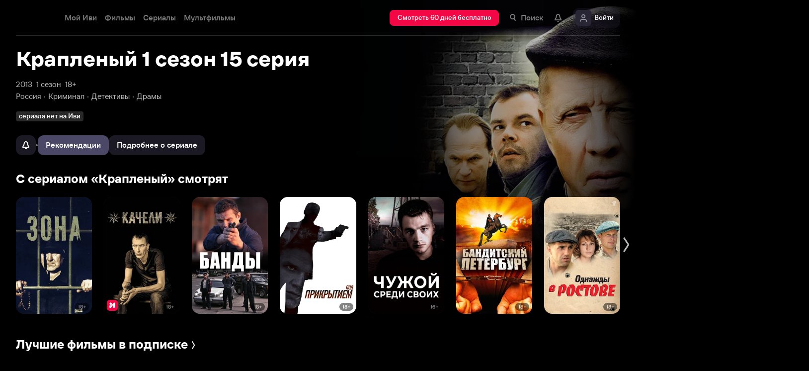

--- FILE ---
content_type: text/html; charset=utf-8
request_url: https://www.ivi.tv/watch/kraplenyij/419848
body_size: 77720
content:
<!DOCTYPE html><html lang="ru" prefix="og: https://ogp.me/ns# video: http://ogp.me/ns/video# ya: https://webmaster.yandex.ru/vocabularies/" class="nolimit"><head><meta charSet="utf-8"/><meta name="viewport" content="initial-scale=1, maximum-scale=1, user-scalable=yes, width=device-width"/><base href="https://www.ivi.tv/"/><title>Сериал Крапленый 1 сезон 15 серия</title><link rel="preconnect" href="https://thumbs.dfs.ivi.ru"/><link rel="preconnect" href="https://gambit-parent.dfs.ivi.ru"/><link rel="preconnect" href="https://ds-parent.dfs.ivi.ru"/><link rel="preconnect" href="https://solea-parent.dfs.ivi.ru"/><link rel="preconnect" href="https://rocket.ivi.ru"/><link rel="preconnect" href="https://api2.ivi.ru"/><script>
        (function() {
            var isStubDisplayed = false;
            var isSentryReported = false;

            window.addEventListener('error', function(event) {
                var target = event.target || event.srcElement;

                if (!target || !target.getAttribute) {
                    return;
                }

                var dataInfo = target.getAttribute('data-info');

                if (dataInfo !== 'main-script' && dataInfo !== 'main-style') {
                    return;
                }

                var resourceUrl = (target.src || target.href) || 'unknown';
                var isDictionaryError = resourceUrl.indexOf('i18n') !== -1 || resourceUrl.indexOf('playerDictionary') !== -1;

                if (!isDictionaryError && !isStubDisplayed) {
                    isStubDisplayed = true;
                    var stub = document.getElementById('inpblockstub');
                    if (stub) {
                        stub.style.display = 'block';
                    }
                }

                if (!isSentryReported) {
                    isSentryReported = true;

                    try {
                        
        const payload = {
            'project': 'log',
            'logger': 'javascript',
            'platform': 'javascript',
            'request': {
                'headers': {
                    'User-Agent': navigator.userAgent
                },
                'url': window.location.href
            },
            'exception': {
                'values': [{
                    'type': 'Error',
                    'value': 'Main resource load error'
                }],
                'mechanism': {'type': 'generic', 'handled': true}
            },
            'transaction': '<anonymous>',
            'trimHeadFrames': 0,
            'extra': {},
            'breadcrumbs': {},
            'user': {},
            'environment': 'prod',
            'tags': {'isMainResourceLoadError': '1', 'resourceUrl': resourceUrl}
        }

        var errorValue = payload.exception.values[0].value;
        var maxErrorLength = 50000;

        if (errorValue && errorValue.length > maxErrorLength) {
            payload.exception.values[0].value = errorValue.substring(0, maxErrorLength) + '... [truncated]';
        }

        fetch && fetch('//' + document.domain + '/storm/frontlog/api/log/store/?', {
            "headers": {
                "content-type": "text/plain;charset=UTF-8"
            },
            "body": JSON.stringify(payload),
            "method": "POST"
        });
    
                    } catch (sentryError) {
                    }
                }
            }, true);
        })();
    </script><script src="https://yastatic.net/s3/passport-sdk/autofill/v1/sdk-suggest-with-polyfills-latest.js"></script><script type="text/javascript">
                    (function(m,e,t,r,i,k,a){m[i]=m[i]||function(){(m[i].a=m[i].a||[]).push(arguments)};
                    m[i].l=1*new Date();
                    for (var j = 0; j < document.scripts.length; j++) {if (document.scripts[j].src === r) { return; }}
                    k=e.createElement(t),a=e.getElementsByTagName(t)[0],k.async=1,k.src=r,a.parentNode.insertBefore(k,a)})
                    (window, document, "script", "https://mc.yandex.ru/metrika/tag.js", "ym");

                    ym(89754140, "init", {
                        clickmap:true,
                        trackLinks:true,
                        accurateTrackBounce:true,
                        webvisor:true
                    });
                </script><link data-info="main-style" rel="stylesheet" href="https://s3.dfs.ivi.ru/849c829d658baaeff512d766b0db3cce/dist/release_26.01.04_5e175261/esnext/storm.bundle.dd8fc7.css"/><link data-info="main-style" rel="stylesheet" href="https://s3.dfs.ivi.ru/849c829d658baaeff512d766b0db3cce/dist/release_26.01.04_5e175261/esnext/FakePage.cd9878.css"/><script data-info="main-script" defer="" fetchpriority="high" src="https://s3.dfs.ivi.ru/849c829d658baaeff512d766b0db3cce/dist/release_26.01.04_5e175261/es5/vendors/react-ecosystem.b0a17f.js"></script><script data-info="main-script" defer="" fetchpriority="high" src="https://s3.dfs.ivi.ru/849c829d658baaeff512d766b0db3cce/dist/release_26.01.04_5e175261/es5/vendors/web-cypher.1be355.js"></script><script data-info="main-script" defer="" fetchpriority="high" src="https://s3.dfs.ivi.ru/849c829d658baaeff512d766b0db3cce/dist/release_26.01.04_5e175261/esnext/i18n-common-ru-json.74db89.js"></script><script data-info="main-script" defer="" fetchpriority="high" src="https://s3.dfs.ivi.ru/849c829d658baaeff512d766b0db3cce/dist/release_26.01.04_5e175261/esnext/FakePage.cd9878.js"></script><script data-info="main-script" defer="" fetchpriority="high" src="https://s3.dfs.ivi.ru/849c829d658baaeff512d766b0db3cce/dist/release_26.01.04_5e175261/esnext/WatchPageSyncBundle.fbb085.js"></script><script data-info="main-script" defer="" fetchpriority="high" src="https://s3.dfs.ivi.ru/849c829d658baaeff512d766b0db3cce/dist/release_26.01.04_5e175261/esnext/i18n-watch-ru-json.c988d4.js"></script><script data-info="main-script" defer="" fetchpriority="high" src="https://s3.dfs.ivi.ru/849c829d658baaeff512d766b0db3cce/dist/release_26.01.04_5e175261/esnext/storm.bundle.dd8fc7.js"></script><meta name="description" content="Начальник лагеря Колосов принимает решение ужесточить режим в отряде Олега: цель - найти того, кто регулярно отправляет письма в правозащитные организации. После разговора с Олегом Ливер решает сам проверить информацию о том, что именно Диспетчер направил в лагерь Олега под видом Барса. Тем временем Ксения проникает в дом Галины в поисках украденных денег, но найти их сразу ей не удается."/><meta property="og:title" content="Крапленый 1 сезон 15 серия"/><meta property="mrc__share_title" content="Крапленый 1 сезон 15 серия"/><meta property="og:description" content="Начальник лагеря Колосов принимает решение ужесточить режим в отряде Олега: цель - найти того, кто регулярно отправляет письма в правозащитные организации. После разговора с Олегом Ливер решает сам проверить информацию о том, что именно Диспетчер направил в лагерь Олега под видом Барса. Тем временем Ксения проникает в дом Галины в поисках украденных денег, но найти их сразу ей не удается."/><meta property="og:image" content="https://www.ivi.tv/sharing-gen/storage0/contents/c/2/af3666d66c40fbaba2704f2caa45ad.jpg/1200x630/?q=85&amp;text=%D0%9A%D1%80%D0%B0%D0%BF%D0%BB%D0%B5%D0%BD%D1%8B%D0%B9&amp;svod_id=6&amp;mod=to_webp,web_preview"/><meta property="og:image:width" content="1200"/><meta property="og:image:height" content="630"/><meta name="twitter:card" content="summary_large_image"/><meta name="twitter:image:src" content="https://www.ivi.tv/sharing-gen/storage0/contents/c/2/af3666d66c40fbaba2704f2caa45ad.jpg/1200x630/?q=85&amp;text=%D0%9A%D1%80%D0%B0%D0%BF%D0%BB%D0%B5%D0%BD%D1%8B%D0%B9&amp;svod_id=6&amp;mod=to_webp,web_preview"/><link rel="image_src" href="https://www.ivi.tv/sharing-gen/storage0/contents/c/2/af3666d66c40fbaba2704f2caa45ad.jpg/1200x630/?q=85&amp;text=%D0%9A%D1%80%D0%B0%D0%BF%D0%BB%D0%B5%D0%BD%D1%8B%D0%B9&amp;svod_id=6&amp;mod=to_webp,web_preview"/><meta property="og:url" content="https://www.ivi.tv/watch/kraplenyij/419848"/><meta property="og:video:type" content="text/html"/><meta property="og:type" content="video.other"/><meta property="ya:ovs:adult" content="true"/><meta property="video:duration" content="0"/><meta property="ya:ovs:allow_embed" content="false"/><link rel="shortcut icon" type="image/png" href="https://s3.dfs.ivi.ru/849c829d658baaeff512d766b0db3cce/dist/release_26.01.04_5e175261/storm/images/favicon/64.png"/><link rel="icon" type="image/png" href="https://s3.dfs.ivi.ru/849c829d658baaeff512d766b0db3cce/dist/release_26.01.04_5e175261/storm/images/favicon/64.png"/><link rel="icon" type="image/svg+xml" href="https://s3.dfs.ivi.ru/849c829d658baaeff512d766b0db3cce/dist/release_26.01.04_5e175261/storm/images/favicon/favicon.svg"/><link rel="alternate" hrefLang="ru-RU" href="https://www.ivi.ru/watch/kraplenyij/419848"/><link rel="alternate" hrefLang="ru-UA" href="https://www.ivi.ru/watch/kraplenyij/419848"/><link rel="alternate" hrefLang="ru-KZ" href="https://www.ivi.ru/watch/kraplenyij/419848"/><link rel="alternate" hrefLang="ru-BY" href="https://www.ivi.ru/watch/kraplenyij/419848"/><link rel="alternate" hrefLang="ru-MD" href="https://www.ivi.ru/watch/kraplenyij/419848"/><link rel="alternate" hrefLang="ru-GE" href="https://www.ivi.ru/watch/kraplenyij/419848"/><link rel="alternate" hrefLang="ru-KG" href="https://www.ivi.ru/watch/kraplenyij/419848"/><link rel="alternate" hrefLang="ru-AM" href="https://www.ivi.ru/watch/kraplenyij/419848"/><link rel="alternate" hrefLang="ru-UZ" href="https://www.ivi.ru/watch/kraplenyij/419848"/><link rel="alternate" hrefLang="ru-TJ" href="https://www.ivi.ru/watch/kraplenyij/419848"/><link rel="alternate" hrefLang="ru-TM" href="https://www.ivi.ru/watch/kraplenyij/419848"/><link rel="alternate" hrefLang="uz" href="https://www.ivi.ru/uz/watch/kraplenyij/419848"/><link rel="alternate" hrefLang="ru" href="https://www.ivi.tv/watch/kraplenyij/419848"/><link rel="apple-touch-icon" sizes="57x57" href="https://s3.dfs.ivi.ru/849c829d658baaeff512d766b0db3cce/dist/release_26.01.04_5e175261/storm/images/apple/57x57.png"/><link rel="apple-touch-icon-precomposed" sizes="57x57" href="https://s3.dfs.ivi.ru/849c829d658baaeff512d766b0db3cce/dist/release_26.01.04_5e175261/storm/images/apple/57x57-precomposed.png"/><link rel="apple-touch-icon" sizes="60x60" href="https://s3.dfs.ivi.ru/849c829d658baaeff512d766b0db3cce/dist/release_26.01.04_5e175261/storm/images/apple/60x60.png"/><link rel="apple-touch-icon-precomposed" sizes="60x60" href="https://s3.dfs.ivi.ru/849c829d658baaeff512d766b0db3cce/dist/release_26.01.04_5e175261/storm/images/apple/60x60-precomposed.png"/><link rel="apple-touch-icon" sizes="72x72" href="https://s3.dfs.ivi.ru/849c829d658baaeff512d766b0db3cce/dist/release_26.01.04_5e175261/storm/images/apple/72x72.png"/><link rel="apple-touch-icon-precomposed" sizes="72x72" href="https://s3.dfs.ivi.ru/849c829d658baaeff512d766b0db3cce/dist/release_26.01.04_5e175261/storm/images/apple/72x72-precomposed.png"/><link rel="apple-touch-icon" sizes="76x76" href="https://s3.dfs.ivi.ru/849c829d658baaeff512d766b0db3cce/dist/release_26.01.04_5e175261/storm/images/apple/76x76.png"/><link rel="apple-touch-icon-precomposed" sizes="76x76" href="https://s3.dfs.ivi.ru/849c829d658baaeff512d766b0db3cce/dist/release_26.01.04_5e175261/storm/images/apple/76x76-precomposed.png"/><link rel="apple-touch-icon" sizes="114x114" href="https://s3.dfs.ivi.ru/849c829d658baaeff512d766b0db3cce/dist/release_26.01.04_5e175261/storm/images/apple/114x114.png"/><link rel="apple-touch-icon-precomposed" sizes="114x114" href="https://s3.dfs.ivi.ru/849c829d658baaeff512d766b0db3cce/dist/release_26.01.04_5e175261/storm/images/apple/114x114-precomposed.png"/><link rel="apple-touch-icon" sizes="120x120" href="https://s3.dfs.ivi.ru/849c829d658baaeff512d766b0db3cce/dist/release_26.01.04_5e175261/storm/images/apple/120x120.png"/><link rel="apple-touch-icon-precomposed" sizes="120x120" href="https://s3.dfs.ivi.ru/849c829d658baaeff512d766b0db3cce/dist/release_26.01.04_5e175261/storm/images/apple/120x120-precomposed.png"/><link rel="apple-touch-icon" sizes="144x144" href="https://s3.dfs.ivi.ru/849c829d658baaeff512d766b0db3cce/dist/release_26.01.04_5e175261/storm/images/apple/144x144.png"/><link rel="apple-touch-icon-precomposed" sizes="144x144" href="https://s3.dfs.ivi.ru/849c829d658baaeff512d766b0db3cce/dist/release_26.01.04_5e175261/storm/images/apple/144x144-precomposed.png"/><link rel="apple-touch-icon" sizes="152x152" href="https://s3.dfs.ivi.ru/849c829d658baaeff512d766b0db3cce/dist/release_26.01.04_5e175261/storm/images/apple/152x152.png"/><link rel="apple-touch-icon-precomposed" sizes="152x152" href="https://s3.dfs.ivi.ru/849c829d658baaeff512d766b0db3cce/dist/release_26.01.04_5e175261/storm/images/apple/152x152-precomposed.png"/><link rel="apple-touch-icon" href="https://s3.dfs.ivi.ru/849c829d658baaeff512d766b0db3cce/dist/release_26.01.04_5e175261/storm/images/apple/57x57.png"/><link rel="apple-touch-icon-precomposed" href="https://s3.dfs.ivi.ru/849c829d658baaeff512d766b0db3cce/dist/release_26.01.04_5e175261/storm/images/apple/57x57-precomposed.png"/><link rel="icon" sizes="192x192" href="https://s3.dfs.ivi.ru/849c829d658baaeff512d766b0db3cce/dist/release_26.01.04_5e175261/storm/images/apple/192x192-precomposed.png"/><link rel="canonical" href="https://www.ivi.tv/watch/kraplenyij/419848"/><meta name="theme-color" content="#100e19"/><meta name="msapplication-navbutton-color" content="#ec174f"/><meta name="mobile-web-app-capable" content="yes"/><meta name="apple-mobile-web-app-capable" content="yes"/><meta name="apple-mobile-web-app-status-bar-style" content="black"/><meta name="application-name" content="ivi.ru"/><meta name="apple-mobile-web-app-title" content="ivi.ru"/><meta name="msapplication-starturl" content="./?utm_source=a2hs_feather"/><meta name="apple-itunes-app" content="app-id=455705533"/><link rel="search" title="Иви" type="application/opensearchdescription+xml" href="/ivi_search.xml"/><link crossorigin="use-credentials" rel="manifest" href="/manifest.json"/></head><body class="basePage fakePage isAbNavigation isAbNavigation"><button style="display:block;z-index:9999;position:fixed;top:0;left:0;bottom:0;right:0;width:100vw;cursor:wait;border:none;background:transparent" id="inpblock"><div id="inpblockstub" style="display:none;position:absolute;left:0;right:0;bottom:0;top:0;background:#100e19"><a style="position:absolute;left:32px;top:17px" href="/"><img class="nbl-picture" height="30px" data-stub="false" src="https://solea-parent.dfs.ivi.ru/picture/ffffff,ffffff/reposition_iviLogoBig.svg"/></a><div style="position:absolute;top:50%;left:0;right:0;transform:translateY(-50%)"><div style="color:white;font-weight:700;font-size:44px;margin-bottom:12px">Ошибка</div><div style="color:#a5a1b2;font-size:20px;line-height:24px;padding-left:16px;padding-right:16px">На сайте проводятся технические работы.</div><div style="color:#a5a1b2;font-size:20px;line-height:24px;padding-left:16px;padding-right:16px">Пожалуйста, зайдите позже.</div></div></div></button><noscript><div><img src="https://mc.yandex.ru/watch/89754140" style="position:absolute;left:-9999px" alt=""/></div></noscript><script defer="">
                dataLayer = [{"is_buyer":false},{"dynx_pagetype":"title","user_auth_status":false,"user_subscribe_status":0,"country_code":"US","card_monetization":"","dynx_country":"Россия","dynx_rating":7.5,"dynx_itemid":"c_13057","dynx_year":2013,"dynx_category":["Криминал","Детективы","Драмы","Русские"],"dynx_person":"Ярослав Мочалов, Алексей Гуськов, Дарья Мороз, Игорь Бочкин, Валерий Золотухин"}];
                try {
                    if (window.localStorage && window.localStorage.getItem('ivi_user_id')) {
                        dataLayer.push({
                            'user_id': window.localStorage.getItem('ivi_user_id')
                        });
                    }
                } catch (e) {}
            </script><noscript><iframe src="//www.googletagmanager.com/ns.html?id=GTM-TK47DZ" height="0" width="0" style="display:none;visibility:hidden"></iframe></noscript><script id="gtm-counter" defer="">
                (function(w,d,s,l,i){w[l]=w[l]||[];w[l].push({'gtm.start':
                new Date().getTime(),event:'gtm.js'});var f=d.getElementsByTagName(s)[0],
                j=d.createElement(s),dl=l!='dataLayer'?'&l='+l:'';j.async=true;j.src=
                '//www.googletagmanager.com/gtm.js?id='+i+dl;f.parentNode.insertBefore(j,f);
                })(window,document,'script','dataLayer','GTM-TK47DZ');
            </script><script defer="">
                dataLayer.push({
                    'GAwithGTM': 'yes'
                });
            </script><div id="root" class="basePage__inner"><div id="hiddenPerformanceMarkElement" style="display:none"></div><div id="search-root"></div><div class="page-wrapper"><section class="pageSection pageSection_header fakePage__pageSection fakePage__pageSection_header"><div class="pageSection__container"><div class="pageSection__container-inner"><div class="backgroundFake fakePage__backgroundFake"><div class="backgroundFake__container"><div class="backgroundFake__gradient"></div><picture><source media="(min-width: 1096px)" srcSet="https://thumbs.dfs.ivi.ru/storage0/contents/c/2/af3666d66c40fbaba2704f2caa45ad.jpg/858x483/?q=85&amp;mod=to_webp 1x"/><source media="(min-width: 920px)" srcSet="https://thumbs.dfs.ivi.ru/storage0/contents/c/2/af3666d66c40fbaba2704f2caa45ad.jpg/640x360/?q=85&amp;mod=to_webp 1x"/><source media="(min-width: 744px)" srcSet="https://thumbs.dfs.ivi.ru/storage0/contents/c/2/af3666d66c40fbaba2704f2caa45ad.jpg/640x360/?q=85&amp;mod=to_webp 1x,https://thumbs.dfs.ivi.ru/storage0/contents/c/2/af3666d66c40fbaba2704f2caa45ad.jpg/960x540/?q=85&amp;mod=to_webp 1.5x,https://thumbs.dfs.ivi.ru/storage0/contents/c/2/af3666d66c40fbaba2704f2caa45ad.jpg/1280x720/?q=85&amp;mod=to_webp 2x"/><source media="(min-width: 600px)" srcSet="https://thumbs.dfs.ivi.ru/storage0/contents/c/2/af3666d66c40fbaba2704f2caa45ad.jpg/480x270/?q=85&amp;mod=to_webp 1x,https://thumbs.dfs.ivi.ru/storage0/contents/c/2/af3666d66c40fbaba2704f2caa45ad.jpg/720x405/?q=85&amp;mod=to_webp 1.5x,https://thumbs.dfs.ivi.ru/storage0/contents/c/2/af3666d66c40fbaba2704f2caa45ad.jpg/960x540/?q=85&amp;mod=to_webp 2x"/><img class="backgroundFake__image" src="https://thumbs.dfs.ivi.ru/storage0/contents/c/2/af3666d66c40fbaba2704f2caa45ad.jpg/280x158/?q=85&amp;mod=to_webp" srcSet="https://thumbs.dfs.ivi.ru/storage0/contents/c/2/af3666d66c40fbaba2704f2caa45ad.jpg/280x158/?q=85&amp;mod=to_webp 1x,https://thumbs.dfs.ivi.ru/storage0/contents/c/2/af3666d66c40fbaba2704f2caa45ad.jpg/420x237/?q=85&amp;mod=to_webp 1.5x,https://thumbs.dfs.ivi.ru/storage0/contents/c/2/af3666d66c40fbaba2704f2caa45ad.jpg/560x316/?q=85&amp;mod=to_webp 2x" sizes="(min-width: 1096px) 858px, (min-width: 920px) 640px, (min-width: 744px) 640px, (min-width: 600px) 480px, 280px" loading="eager" fetchpriority="high" alt="Крапленый"/></picture></div></div><div class="header fakePage__header"><div class="header__container"><div class="nbl-simpleControlButton nbl-simpleControlButton_size_acor nbl-simpleControlButton_style_kark header__nbl-simpleControlButton"><div class="nbl-simpleControlButton__content"><div class="nbl-simpleControlButton__iconWrapper"><img src="https://solea-parent.dfs.ivi.ru/icon/ffffff,ffffff/arrowLeft_8x20.svg" class="nbl-iconSvg nbl-simpleControlButton__nbl-iconSvg"/></div></div></div></div></div></div></div></section><section class="pageSection pageSection_meta fakePage__pageSection fakePage__pageSection_meta"><div class="pageSection__container"><div class="pageSection__container-inner"><div class="watchTitle fakePage__watchTitle" data-testid="watchTitle"><h1 class="watchTitle__title font-1160-42-44 font-600-56-56 font-320-32-36">Крапленый 1 сезон 15 серия</h1></div><div class="watchParams fakePage__watchParams"><ul class="watchParams__paramsList"><div class="watchParams__item"><a class="nbl-link nbl-link_style_wovou" href="/series/2010-2020">2013</a></div><div class="watchParams__item"><div class="nbl-link nbl-link_style_wovou nbl-link nbl-link_noLink">1 сезон</div></div><div class="watchParams__item"><div class="nbl-link nbl-link_style_wovou nbl-link nbl-link_noLink">18+</div></div></ul><ul class="watchParams__paramsList"><div class="watchParams__item watchParams__item_hasDot"><a class="nbl-link nbl-link_style_wovou" href="/series/ru">Россия</a></div><div class="watchParams__item watchParams__item_hasDot"><a class="nbl-link nbl-link_style_wovou" href="/series/crime">Криминал</a></div><div class="watchParams__item watchParams__item_hasDot"><a class="nbl-link nbl-link_style_wovou" href="/series/detective">Детективы</a></div><div class="watchParams__item watchParams__item_hasDot"><a class="nbl-link nbl-link_style_wovou" href="/series/dramy">Драмы</a></div></ul></div><div class="badgeLine fakePage__badgeLine" data-testid="badge_line"><div class="nbl-textBadge nbl-textBadge_size_nokro nbl-textBadge_style_rolin nbl-textBadge_isShadowEnabled_0 badgeLine__nbl-textBadge"><div class="nbl-textBadge__text">сериала нет на Иви</div></div></div><div class="controlsFake fakePage__controlsFake"><div class="controlsFake__container"><div class="nbl-segmentControl nbl-segmentControl_size_bytrat nbl-segmentControl_style_kozmo nbl-segmentControl_hasNativeScroll fakePage__nbl-segmentControl"><div class="controlsFake__unavailableControl"><div><div class="tooltipWrapper"><button disabled="" data-test="unavailable" class="nbl-button nbl-button_iconMode_onlyIcon nbl-button_disabled nbl-button_style_makoto nbl-button_size_reiko nbl-button_hasBadge_0 unavailableControl__nbl-button"><div class="nbl-button__iconWrapper"><img src="https://solea-parent.dfs.ivi.ru/icon/ffffff,ffffff/pull_16.svg" class="nbl-iconSvg nbl-button__nbl-iconSvg"/></div></button></div></div></div><div class="divider controlsFake__divider"></div><div class="nbl-segmentControlItem nbl-segmentControlItem_size_vusmus nbl-segmentControlItem_style_arf nbl-segmentControlItem_textAlign_center nbl-segmentControlItem_selected controlsFake__nbl-segmentControlItem"><div class="nbl-segmentControlItem__caption">Рекомендации</div></div><div class="nbl-segmentControlItem nbl-segmentControlItem_size_vusmus nbl-segmentControlItem_style_arf nbl-segmentControlItem_textAlign_center nbl-segmentControlItem_unselected controlsFake__nbl-segmentControlItem"><div class="nbl-segmentControlItem__caption">Подробнее о сериале</div></div></div></div></div></div></div></section><div class="fakePage__underside"><section class="pageSection pageSection_relatedList fakePage__pageSection fakePage__pageSection_relatedList" id="relatedList"><div class="pageSection__container"><div class="pageSection__container-inner"><div class="gallery gallery gallery_dark gallery_ivi-carousel gallery_collections pageSection__gallery"><div class="gallery__blockHeader"><div class="nbl-blockHeader nbl-blockHeader_composition_zel nbl-blockHeader_arrowMode_none nbl-blockHeader_size_zylros nbl-blockHeader_fullWidth_false gallery__headerLink__nbl-blockHeader"><div class="nbl-blockHeader__textBlock"><div class="nbl-blockHeader__textBlockContent"><div class="nbl-blockHeader__title" title="С сериалом «Крапленый» смотрят"><h2 class="nbl-blockHeader__titleText">С сериалом «Крапленый» смотрят<div class="nbl-blockHeader__titleArrow"><div class="nbl-iconSvg nbl-blockHeader__arrowItem"></div></div></h2></div></div></div><div class="nbl-blockHeader__arrow"><div class="nbl-iconSvg nbl-blockHeader__arrowItem"></div></div></div></div><div class="gallery__carousel"><div class="gallery__viewport"><div class="gallery__viewport-inner"><div class="ivi-carousel not-init"><div class="ivi-carousel-viewport"><div class="ivi-carousel-container"><div class="ivi-carousel-item ivi-carousel-item-type_poster"><div class="nbl-blankSlimPosterBlock nbl-blankSlimPosterBlock_type_poster"><div class="nbl-blankSlimPosterBlock__imageSection"><div class="nbl-stub"></div></div><div class="nbl-blankSlimPosterBlock__textSection"></div></div></div><div class="ivi-carousel-item ivi-carousel-item-type_poster"><div class="nbl-blankSlimPosterBlock nbl-blankSlimPosterBlock_type_poster"><div class="nbl-blankSlimPosterBlock__imageSection"><div class="nbl-stub"></div></div><div class="nbl-blankSlimPosterBlock__textSection"></div></div></div><div class="ivi-carousel-item ivi-carousel-item-type_poster"><div class="nbl-blankSlimPosterBlock nbl-blankSlimPosterBlock_type_poster"><div class="nbl-blankSlimPosterBlock__imageSection"><div class="nbl-stub"></div></div><div class="nbl-blankSlimPosterBlock__textSection"></div></div></div><div class="ivi-carousel-item ivi-carousel-item-type_poster"><div class="nbl-blankSlimPosterBlock nbl-blankSlimPosterBlock_type_poster"><div class="nbl-blankSlimPosterBlock__imageSection"><div class="nbl-stub"></div></div><div class="nbl-blankSlimPosterBlock__textSection"></div></div></div><div class="ivi-carousel-item ivi-carousel-item-type_poster"><div class="nbl-blankSlimPosterBlock nbl-blankSlimPosterBlock_type_poster"><div class="nbl-blankSlimPosterBlock__imageSection"><div class="nbl-stub"></div></div><div class="nbl-blankSlimPosterBlock__textSection"></div></div></div><div class="ivi-carousel-item ivi-carousel-item-type_poster"><div class="nbl-blankSlimPosterBlock nbl-blankSlimPosterBlock_type_poster"><div class="nbl-blankSlimPosterBlock__imageSection"><div class="nbl-stub"></div></div><div class="nbl-blankSlimPosterBlock__textSection"></div></div></div><div class="ivi-carousel-item ivi-carousel-item-type_poster"><div class="nbl-blankSlimPosterBlock nbl-blankSlimPosterBlock_type_poster"><div class="nbl-blankSlimPosterBlock__imageSection"><div class="nbl-stub"></div></div><div class="nbl-blankSlimPosterBlock__textSection"></div></div></div></div></div></div></div></div></div></div></div></div></section><div class="contentInfo contentInfo_hide fakePage__contentInfo" data-test="content-info"><section class="pageSection"><div class="pageSection__container"><div class="pageSection__container-inner"><div class="watchDescription fakePage__watchDescription isCompilation"><div class="clause clause_is-native watchDescription__clause"><div class="clause__text is-truncated"><div class="clause__text-inner hidden-children" data-test="details_text"><p>Начальник лагеря Колосов принимает решение ужесточить режим в отряде Олега: цель - найти того, кто регулярно отправляет письма в правозащитные организации. После разговора с Олегом Ливер решает сам проверить информацию о том, что именно Диспетчер направил в лагерь Олега под видом Барса. Тем временем Ксения проникает в дом Галины в поисках украденных денег, но найти их сразу ей не удается.</p> Посмотреть Крапленый 1 сезон 15 серия - вы можете совершенно бесплатно в хорошем HD качестве в нашем онлайн-кинотеатре. Приятного просмотра</div><div class="clause__bottomComponent"><div class="watchOptions watchDescription__watchOptions"><div class="watchOptions__container"><div class="watchOptions__options" data-test="languages_info_block"><div class="watchOptions__title">Языки</div><div class="watchOptions__values">Русский</div></div><div class="watchOptions__options" data-test="subtitles_info_block"><div class="watchOptions__title">Субтитры</div><div class="watchOptions__values">Русский, Узбекский</div></div><div class="watchOptions__options watchOptions__options_qualities" data-test="quality_info_block"><div class="watchOptions__title watchOptions__title_narrow">Качество</div><div class="watchOptions__title watchOptions__title_wide">Изображение и звук. <span>Фактическое качество зависит от устройства и ограничений правообладателя.</span></div><div class="watchOptions__iconsList"><div class="nbl-textBadge nbl-textBadge_size_nokro nbl-textBadge_style_rolin nbl-textBadge_isShadowEnabled_1 watchOptions__nbl-textBadge"><div class="nbl-textBadge__text">FullHD</div></div><div class="nbl-textBadge nbl-textBadge_size_nokro nbl-textBadge_style_rolin nbl-textBadge_isShadowEnabled_1 watchOptions__nbl-textBadge"><div class="nbl-textBadge__text">HD</div></div><div class="nbl-textBadge nbl-textBadge_size_nokro nbl-textBadge_style_rolin nbl-textBadge_isShadowEnabled_1 watchOptions__nbl-textBadge"><div class="nbl-textBadge__text">1080</div></div><div class="nbl-textBadge nbl-textBadge_size_nokro nbl-textBadge_style_rolin nbl-textBadge_isShadowEnabled_1 watchOptions__nbl-textBadge"><div class="nbl-textBadge__text">720</div></div></div></div></div></div></div><span class="clause__toggle">​</span></div></div></div></div></div></section><section class="pageSection"><div class="pageSection__container"><div class="pageSection__container-inner"><div class="watchEncyclopedia contentInfo__watchEncyclopedia"><div class="watchInfoTable watchEncyclopedia__watchInfoTable" data-test="info-table"><div class="nbl-blockHeader nbl-blockHeader_composition_zel nbl-blockHeader_arrowMode_none nbl-blockHeader_size_zylros nbl-blockHeader_fullWidth_false watchInfoTable__nbl-blockHeader"><div class="nbl-blockHeader__textBlock"><div class="nbl-blockHeader__textBlockContent"><div class="nbl-blockHeader__title" title="Основная информация"><div class="nbl-blockHeader__titleText">Основная информация<div class="nbl-blockHeader__titleArrow"><div class="nbl-iconSvg nbl-blockHeader__arrowItem"></div></div></div></div></div></div><div class="nbl-blockHeader__arrow"><div class="nbl-iconSvg nbl-blockHeader__arrowItem"></div></div></div><table class="watchInfoTable__container"><tbody><tr class="nbl-plankMeta nbl-plankMeta_style_shagnu nbl-plankMeta_type_vilvati watchInfoTable__row"><th class="nbl-plankMeta__title">Страны</th><td class="nbl-plankMeta__aside"><span><a class="nbl-link nbl-plankMeta__nbl-link" href="/series/ru">Россия</a></span></td></tr><tr class="nbl-plankMeta nbl-plankMeta_style_shagnu nbl-plankMeta_type_vilvati watchInfoTable__row"><th class="nbl-plankMeta__title">Жанр</th><td class="nbl-plankMeta__aside"><span><a class="nbl-link nbl-plankMeta__nbl-link" href="/series/crime">Криминал<!-- -->, </a></span><span><a class="nbl-link nbl-plankMeta__nbl-link" href="/series/detective">Детективы<!-- -->, </a></span><span><a class="nbl-link nbl-plankMeta__nbl-link" href="/series/dramy">Драмы</a></span></td></tr><tr class="nbl-plankMeta nbl-plankMeta_style_shagnu nbl-plankMeta_type_vilvati watchInfoTable__row"><th class="nbl-plankMeta__title">Премьера в мире</th><td class="nbl-plankMeta__aside">4 апреля 2013</td></tr><tr class="nbl-plankMeta nbl-plankMeta_style_shagnu nbl-plankMeta_type_vilvati watchInfoTable__row"><th class="nbl-plankMeta__title">Количество сезонов</th><td class="nbl-plankMeta__aside">1 сезон</td></tr></tbody></table></div><div class="watchInfoTable watchEncyclopedia__watchInfoTable" data-test="persons-table"><div class="nbl-blockHeader nbl-blockHeader_composition_zel nbl-blockHeader_arrowMode_none nbl-blockHeader_size_zylros nbl-blockHeader_fullWidth_false watchInfoTable__nbl-blockHeader"><div class="nbl-blockHeader__textBlock"><div class="nbl-blockHeader__textBlockContent"><div class="nbl-blockHeader__title" title="Съёмочная группа"><div class="nbl-blockHeader__titleText">Съёмочная группа<div class="nbl-blockHeader__titleArrow"><div class="nbl-iconSvg nbl-blockHeader__arrowItem"></div></div></div></div></div></div><div class="nbl-blockHeader__arrow"><div class="nbl-iconSvg nbl-blockHeader__arrowItem"></div></div></div><table class="watchInfoTable__container"><tbody><tr class="nbl-plankMeta nbl-plankMeta_style_shagnu nbl-plankMeta_type_vilvati watchInfoTable__row"><th class="nbl-plankMeta__title">Режиссёры</th><td class="nbl-plankMeta__aside"><span><a class="nbl-link nbl-plankMeta__nbl-link" href="https://www.ivi.tv/person/yaroslav-mochalov">Ярослав Мочалов</a></span></td></tr><tr class="nbl-plankMeta nbl-plankMeta_style_shagnu nbl-plankMeta_type_vilvati watchInfoTable__row"><th class="nbl-plankMeta__title">Продюсеры</th><td class="nbl-plankMeta__aside"><span><a class="nbl-link nbl-plankMeta__nbl-link" href="https://www.ivi.tv/person/aleksandr-chernyaev">Александр Черняев<!-- -->, </a></span><span><a class="nbl-link nbl-plankMeta__nbl-link" href="https://www.ivi.tv/person/innokentij-malinkin">Иннокентий Малинкин<!-- -->, </a></span><span><a class="nbl-link nbl-plankMeta__nbl-link" href="https://www.ivi.tv/person/aleksandr-syirov">Александр Сыров<!-- -->, </a></span><span><a class="nbl-link nbl-plankMeta__nbl-link" href="https://www.ivi.tv/person/dmitrij-sidorov">Дмитрий Сидоров<!-- -->, </a></span><span><a class="nbl-link nbl-plankMeta__nbl-link" href="https://www.ivi.tv/person/mihail-rossolko">Михаил Россолько</a></span></td></tr><tr class="nbl-plankMeta nbl-plankMeta_style_shagnu nbl-plankMeta_type_vilvati watchInfoTable__row"><th class="nbl-plankMeta__title">Актёры</th><td class="nbl-plankMeta__aside"><span><a class="nbl-link nbl-plankMeta__nbl-link" href="https://www.ivi.tv/person/vyacheslav-krikunov">Вячеслав Крикунов<!-- -->, </a></span><span><a class="nbl-link nbl-plankMeta__nbl-link" href="https://www.ivi.tv/person/valeriy-zolotukhin-976">Валерий Золотухин<!-- -->, </a></span><span><a class="nbl-link nbl-plankMeta__nbl-link" href="https://www.ivi.tv/person/aleksey-guskov-625">Алексей Гуськов<!-- -->, </a></span><span><a class="nbl-link nbl-plankMeta__nbl-link" href="https://www.ivi.tv/person/darya-moroz-750">Дарья Мороз<!-- -->, </a></span><span><a class="nbl-link nbl-plankMeta__nbl-link" href="https://www.ivi.tv/person/pavel-barshak">Павел Баршак<!-- -->, </a></span><span><a class="nbl-link nbl-plankMeta__nbl-link" href="https://www.ivi.tv/person/andrey-feskov-21392">Андрей Феськов<!-- -->, </a></span><span><a class="nbl-link nbl-plankMeta__nbl-link" href="https://www.ivi.tv/person/yana-gladkih">Яна Гладких<!-- -->, </a></span><span><a class="nbl-link nbl-plankMeta__nbl-link" href="https://www.ivi.tv/person/igor-bochkin-967">Игорь Бочкин<!-- -->, </a></span><span><a class="nbl-link nbl-plankMeta__nbl-link" href="https://www.ivi.tv/person/oleg-vasilkov-23141">Олег Васильков<!-- -->, </a></span><span><a class="nbl-link nbl-plankMeta__nbl-link" href="https://www.ivi.tv/person/dmitrij-kulichkov">Дмитрий Куличков<!-- -->, </a></span><span><a class="nbl-link nbl-plankMeta__nbl-link" href="https://www.ivi.tv/person/vladimir-kapustin-3924">Владимир Капустин<!-- -->, </a></span><span><a class="nbl-link nbl-plankMeta__nbl-link" href="https://www.ivi.tv/person/aleksej-oshurkov">Алексей Ошурков<!-- -->, </a></span><span><a class="nbl-link nbl-plankMeta__nbl-link" href="https://www.ivi.tv/person/vladimir-zaytsev-19997">Владимир Зайцев<!-- -->, </a></span><span><a class="nbl-link nbl-plankMeta__nbl-link" href="https://www.ivi.tv/person/sergej-byistritskij">Сергей Быстрицкий<!-- -->, </a></span><span><a class="nbl-link nbl-plankMeta__nbl-link" href="https://www.ivi.tv/person/igor-fokin">Игорь Фокин<!-- -->, </a></span><span><a class="nbl-link nbl-plankMeta__nbl-link" href="https://www.ivi.tv/person/olga-prohvatyilo">Ольга Прохватыло<!-- -->, </a></span><span><a class="nbl-link nbl-plankMeta__nbl-link" href="https://www.ivi.tv/person/nikolaj-stambula">Николай Стамбула<!-- -->, </a></span><span><a class="nbl-link nbl-plankMeta__nbl-link" href="https://www.ivi.tv/person/sergej-legostaev">Сергей Легостаев<!-- -->, </a></span><span><a class="nbl-link nbl-plankMeta__nbl-link" href="https://www.ivi.tv/person/ivan-agapov-19562">Иван Агапов<!-- -->, </a></span><span><a class="nbl-link nbl-plankMeta__nbl-link" href="https://www.ivi.tv/person/vladimir-guskov">Владимир Гуськов<!-- -->, </a></span><span><a class="nbl-link nbl-plankMeta__nbl-link" href="https://www.ivi.tv/person/artem-manukyan">Артем Манукян</a></span></td></tr><tr class="nbl-plankMeta nbl-plankMeta_style_shagnu nbl-plankMeta_type_vilvati watchInfoTable__row"><th class="nbl-plankMeta__title">Сценаристы</th><td class="nbl-plankMeta__aside"><span><a class="nbl-link nbl-plankMeta__nbl-link" href="https://www.ivi.tv/person/grigorij-manukov">Григорий Мануков<!-- -->, </a></span><span><a class="nbl-link nbl-plankMeta__nbl-link" href="https://www.ivi.tv/person/sergej-sokolyuk">Сергей Соколюк</a></span></td></tr><tr class="nbl-plankMeta nbl-plankMeta_style_shagnu nbl-plankMeta_type_vilvati watchInfoTable__row"><th class="nbl-plankMeta__title">Операторы</th><td class="nbl-plankMeta__aside"><span><a class="nbl-link nbl-plankMeta__nbl-link" href="https://www.ivi.tv/person/vladimir-zvezdochkin">Владимир Звездочкин</a></span></td></tr><tr class="nbl-plankMeta nbl-plankMeta_style_shagnu nbl-plankMeta_type_vilvati watchInfoTable__row"><th class="nbl-plankMeta__title">Композиторы</th><td class="nbl-plankMeta__aside"><span><a class="nbl-link nbl-plankMeta__nbl-link" href="https://www.ivi.tv/person/aleksandr-vartanov-1">Александр Вартанов<!-- -->, </a></span><span><a class="nbl-link nbl-plankMeta__nbl-link" href="https://www.ivi.tv/person/anton-zavyalov">Антон Завьялов<!-- -->, </a></span><span><a class="nbl-link nbl-plankMeta__nbl-link" href="https://www.ivi.tv/person/egor_solodovnikov">Егор Солодовников</a></span></td></tr></tbody></table></div></div></div></div></section><section class="pageSection commentsAndReviews__pageSection"><div class="pageSection__container"><div class="pageSection__container-inner"><div class="commentsAndReviews__controls"><div class="nbl-segmentControl nbl-segmentControl_size_bytrat nbl-segmentControl_style_kozmo commentsAndReviews__nbl-segmentControl"><h2 class="nbl-segmentControlItem nbl-segmentControlItem_size_vusmus nbl-segmentControlItem_style_arf nbl-segmentControlItem_roundingMode_both nbl-segmentControlItem_textAlign_center nbl-segmentControlItem_selected nbl-segmentControl__nbl-segmentControlItem nbl-segmentControl__item"><div class="nbl-segmentControlItem__caption">Отзывы 0</div></h2><h2 class="nbl-segmentControlItem nbl-segmentControlItem_size_vusmus nbl-segmentControlItem_style_arf nbl-segmentControlItem_roundingMode_both nbl-segmentControlItem_textAlign_center nbl-segmentControlItem_unselected nbl-segmentControl__nbl-segmentControlItem nbl-segmentControl__item"><div class="nbl-segmentControlItem__caption">Рецензии 0</div></h2></div><div class="galleryActions galleryActions_top"><div class="galleryActions__action galleryActions__action_review"><a class="nbl-button nbl-button_textAlign_left nbl-button_iconMode_withIcon nbl-button_style_sairo nbl-button_size_stryker nbl-button_hasBadge_0" href="/watch/kraplenyij/comments?serieId=419848"><div class="nbl-button__primaryText"><div class="nbl-button__iconWrapper"><img src="https://solea-parent.dfs.ivi.ru/icon/ffffff,ffffff/edit_16.svg" class="nbl-iconSvg nbl-button__nbl-iconSvg"/></div>Оставить отзыв</div></a></div></div></div><div class="commentsAndReviews__list"><div class="comments commentsAndReviews__comments"><div class="commentsAndReviews__subtitle">о 15 серии 1 сезона сериала «Крапленый»</div></div><div class="galleryActions galleryActions_bottom"><div class="galleryActions__action galleryActions__action_review"><a class="nbl-button nbl-button_textAlign_left nbl-button_iconMode_withIcon nbl-button_style_sairo nbl-button_size_stryker nbl-button_hasBadge_0" href="/watch/kraplenyij/comments?serieId=419848"><div class="nbl-button__primaryText"><div class="nbl-button__iconWrapper"><img src="https://solea-parent.dfs.ivi.ru/icon/ffffff,ffffff/edit_16.svg" class="nbl-iconSvg nbl-button__nbl-iconSvg"/></div>Оставить отзыв</div></a></div></div></div></div></div></section></div><div class="contentBlocks fakePage__contentBlocks" data-test="content-blocks"><section class="pageSection stubGallery__pageSection"><div class="pageSection__container"><div class="pageSection__container-inner"><div class="gallery gallery gallery_ivi-carousel stubGallery__gallery"><div class="gallery__blockHeader"><div class="nbl-stub nbl-stub_hasBlinkAnimation_1 nbl-stub_style_rodi"></div></div><div class="gallery__carousel"><div class="gallery__viewport"><div class="gallery__viewport-inner"><ul class="gallery__list gallery__list_nbl-posterUprightBlock gallery__list_type_godun"><li class="gallery__item"><div class="nbl-stub nbl-stub_hasBlinkAnimation_1 nbl-stub_style_rodi"></div></li><li class="gallery__item"><div class="nbl-stub nbl-stub_hasBlinkAnimation_1 nbl-stub_style_rodi"></div></li><li class="gallery__item"><div class="nbl-stub nbl-stub_hasBlinkAnimation_1 nbl-stub_style_rodi"></div></li><li class="gallery__item"><div class="nbl-stub nbl-stub_hasBlinkAnimation_1 nbl-stub_style_rodi"></div></li><li class="gallery__item"><div class="nbl-stub nbl-stub_hasBlinkAnimation_1 nbl-stub_style_rodi"></div></li><li class="gallery__item"><div class="nbl-stub nbl-stub_hasBlinkAnimation_1 nbl-stub_style_rodi"></div></li><li class="gallery__item"><div class="nbl-stub nbl-stub_hasBlinkAnimation_1 nbl-stub_style_rodi"></div></li></ul></div></div></div></div></div></div></section></div><section class="pageSection pageSection_bottomBreadCrumbs fakePage__pageSection fakePage__pageSection_bottomBreadCrumbs"><div class="pageSection__container"><div class="pageSection__container-inner"><ul class="breadCrumbs breadCrumbs_modern fakePage__breadCrumbs" data-test="bread_crumbs_block" itemscope="" itemType="http://schema.org/BreadcrumbList"><li class="breadCrumbs__item" itemProp="itemListElement" itemscope="" itemType="http://schema.org/ListItem" data-test="bread_crumbs_item"><a itemProp="item" class="nbl-link nbl-link_style_wovou breadCrumbs__nbl-link" href="https://www.ivi.tv"><span itemProp="name">Мой Иви</span><meta itemProp="position" content="1"/></a></li><li class="breadCrumbs__item" itemProp="itemListElement" itemscope="" itemType="http://schema.org/ListItem" data-test="bread_crumbs_item"><a itemProp="item" class="nbl-link nbl-link_style_wovou breadCrumbs__nbl-link" href="https://www.ivi.tv/series"><span itemProp="name">Сериалы</span><meta itemProp="position" content="2"/></a></li><li class="breadCrumbs__item" itemProp="itemListElement" itemscope="" itemType="http://schema.org/ListItem" data-test="bread_crumbs_item"><a itemProp="item" class="nbl-link nbl-link_style_wovou breadCrumbs__nbl-link" href="https://www.ivi.tv/series/crime"><span itemProp="name">Криминал</span><meta itemProp="position" content="3"/></a></li><li class="breadCrumbs__item" itemProp="itemListElement" itemscope="" itemType="http://schema.org/ListItem" data-test="bread_crumbs_item"><a itemProp="item" class="nbl-link nbl-link_style_wovou breadCrumbs__nbl-link" href="/watch/kraplenyij"><span itemProp="name">Крапленый</span><meta itemProp="position" content="4"/></a></li><li class="breadCrumbs__item" itemProp="itemListElement" itemscope="" itemType="http://schema.org/ListItem" data-test="bread_crumbs_item"><a itemProp="item" class="nbl-link nbl-link_style_wovou breadCrumbs__nbl-link" href="/watch/kraplenyij/season1"><span itemProp="name">1 сезон</span><meta itemProp="position" content="5"/></a></li><li class="breadCrumbs__item" itemProp="itemListElement" itemscope="" itemType="http://schema.org/ListItem" data-test="bread_crumbs_item"><div itemProp="item" class="nbl-link nbl-link_style_reska breadCrumbs__nbl-link"><span itemProp="name">15 серия</span><meta itemProp="position" content="6"/></div></li></ul></div></div></section></div></div><header class="headerTop__innerWrapper" style="position:absolute;width:100%"><div id="headerTop" class="headerTop headerTop_state_init headerTop_hasDropdownMenu headerTop_page_watch_compilation"><div class="headerTop__grid"><div class="headerTop__grid-inner"><div class="headerTop__body"><div class="headerTop__content"><div data-test="header_logo" class="headerTop__headerLogo headerLogo" itemscope="" itemType="http://schema.org/Organization"><div class="headerLogo__body"><a class="headerLogo__link" itemProp="url" title="Онлайн-кинотеатр Иви" href="https://www.ivi.tv/"><span class="headerLogo__text" itemProp="name">Иви</span><img class="nbl-picture" itemProp="logo" alt="Иви" data-stub="false" src="https://solea-parent.dfs.ivi.ru/picture/f30745,ffffff/ivi_newYear_logo.svg"/></a></div></div><link data-info="main-style" rel="stylesheet" href="https://s3.dfs.ivi.ru/849c829d658baaeff512d766b0db3cce/dist/release_26.01.04_5e175261/esnext/HeaderMenu.1f2cf5.css"/><div id="LazyBlock-HeaderMenu-1" style="display:contents;pointer-events:none"><div class="headerTop__headerMenu headerMenu headerMenu_hasFullDropdown"><nav class="headerMenu__navigation"><ul class="headerMenu__list"><li class="headerMenu__listItem"><div data-test="menu_section_my_ivi" class="nbl-button nbl-button_style_sairo nbl-button_size_stryker nbl-button_hasBadge_0"><div class="nbl-button__primaryText">Мой Иви</div></div></li><li class="headerMenu__listItem headerMenu__listItem_expanding"><a data-test="menu_section_films" title="Фильмы онлайн" class="nbl-button nbl-button_style_sairo nbl-button_size_stryker nbl-button_hasBadge_0" href="https://www.ivi.tv/movies"><div class="nbl-button__primaryText">Фильмы</div></a><!--$--><div class="headerDropdown movies_menu_item"><div class="headerDropdown__body"><div class="headerDropdown__grid"><div class="dropdownContent" data-testid="headerDropdownBody"><div class="dropdownContent__doubleColumn"><div class="dropdownLinksList"><div class="dropdownLinksList__title">Жанры</div><div class="dropdownLinksList__list"><div class="dropdownLinksList__item"><a title="Смотреть боевики онлайн" class="nbl-link nbl-link_style_reska" href="https://www.ivi.tv/movies/boeviki">Боевики</a></div><div class="dropdownLinksList__item"><a title="Смотреть военное кино онлайн" class="nbl-link nbl-link_style_reska" href="https://www.ivi.tv/movies/voennye">Военные</a></div><div class="dropdownLinksList__item"><a title="Смотреть детективное кино онлайн " class="nbl-link nbl-link_style_reska" href="https://www.ivi.tv/movies/detective">Детективы</a></div><div class="dropdownLinksList__item"><a title="Смотреть семейные фильмы онлайн" class="nbl-link nbl-link_style_reska" href="https://www.ivi.tv/movies/dlya_vsej_semi">Для всей семьи</a></div><div class="dropdownLinksList__item"><a title="Смотреть детское кино онлайн" class="nbl-link nbl-link_style_reska" href="https://www.ivi.tv/movies/detskiy">Для детей</a></div><div class="dropdownLinksList__item"><a title="Смотреть кинодрамы онлайн" class="nbl-link nbl-link_style_reska" href="https://www.ivi.tv/movies/drama">Драмы</a></div><div class="dropdownLinksList__item"><a title="Смотреть исторические фильмы онлайн" class="nbl-link nbl-link_style_reska" href="https://www.ivi.tv/movies/istoricheskie">Исторические</a></div><div class="dropdownLinksList__item"><a title="Смотреть комедии онлайн" class="nbl-link nbl-link_style_reska" href="https://www.ivi.tv/movies/comedy">Комедии</a></div><div class="dropdownLinksList__item"><a title="Смотреть криминальные фильмы онлайн" class="nbl-link nbl-link_style_reska" href="https://www.ivi.tv/movies/crime">Криминал</a></div><div class="dropdownLinksList__item"><a title="Смотреть мелодрамы онлайн" class="nbl-link nbl-link_style_reska" href="https://www.ivi.tv/movies/melodramy">Мелодрамы</a></div><div class="dropdownLinksList__item"><a title="Смотреть приключенческое кино онлайн" class="nbl-link nbl-link_style_reska" href="https://www.ivi.tv/movies/adventures">Приключения</a></div><div class="dropdownLinksList__item"><a title="Смотреть триллеры онлайн" class="nbl-link nbl-link_style_reska" href="https://www.ivi.tv/movies/thriller">Триллеры</a></div><div class="dropdownLinksList__item"><a title="Смотреть фильмы ужасов онлайн" class="nbl-link nbl-link_style_reska" href="https://www.ivi.tv/movies/horror">Ужасы</a></div><div class="dropdownLinksList__item"><a title="Смотреть фантастику онлайн" class="nbl-link nbl-link_style_reska" href="https://www.ivi.tv/movies/fantastika">Фантастика</a></div><div class="dropdownLinksList__item"><a title="Смотреть фильмы фэнтези онлайн" class="nbl-link nbl-link_style_reska" href="https://www.ivi.tv/movies/fentezi">Фэнтези</a></div></div></div></div><div class="dropdownContent__singleColumn"><div class="dropdownLinksList"><div class="dropdownLinksList__title">Страны</div><div class="dropdownLinksList__list"><div class="dropdownLinksList__item"><a title="Смотреть русские фильмы онлайн" class="nbl-link nbl-link_style_reska" href="https://www.ivi.tv/movies/ru">Русские</a></div><div class="dropdownLinksList__item"><a title="Смотреть зарубежные фильмы онлайн" class="nbl-link nbl-link_style_reska" href="https://www.ivi.tv/movies/foreign">Зарубежные</a></div><div class="dropdownLinksList__item"><a title="Смотреть советское кино онлайн" class="nbl-link nbl-link_style_reska" href="https://www.ivi.tv/movies/su">Советское кино</a></div></div></div><div class="dropdownLinksList"><div class="dropdownLinksList__title">Годы</div><div class="dropdownLinksList__list"><div class="dropdownLinksList__item"><a title="Смотреть фильмы 2025 года онлайн" class="nbl-link nbl-link_style_reska" href="https://www.ivi.tv/movies/2025">Фильмы 2025 года</a></div><div class="dropdownLinksList__item"><a title="Смотреть фильмы 2024 года онлайн" class="nbl-link nbl-link_style_reska" href="https://www.ivi.tv/movies/2024">Фильмы 2024 года</a></div><div class="dropdownLinksList__item"><a title="Смотреть фильмы 2023 года онлайн" class="nbl-link nbl-link_style_reska" href="https://www.ivi.tv/movies/2023">Фильмы 2023 года</a></div><div class="dropdownLinksList__item"><a title="Смотреть фильмы 2022 года онлайн" class="nbl-link nbl-link_style_reska" href="https://www.ivi.tv/movies/2022">Фильмы 2022 года</a></div><div class="dropdownLinksList__item"><a title="Смотреть фильмы 2021 года онлайн" class="nbl-link nbl-link_style_reska" href="https://www.ivi.tv/movies/2021">Фильмы 2021 года</a></div></div></div></div><div class="dropdownContent__sideContent"><div class="nbl-tabs nbl-tabs_variation_molku nbl-tabs_style_rose nbl-tabs_hasNativeScroll dropdownContent__nbl-tabs"><div class="nbl-tabs__inner"><div class="nbl-tabs__gutter"><div class="nbl-tabs__gutterStripe"></div></div><a title="Смотреть новинки" class="nbl-tabsItem nbl-tabsItem_selected nbl-tabs__nbl-tabsItem" href="https://www.ivi.tv/new/movie-new"><div class="nbl-tabsItem__textBlock"><div class="nbl-tabsItem__captionRow"><div class="nbl-tabsItem__caption">Новинки</div></div></div></a><a title="Подборки" class="nbl-tabsItem nbl-tabs__nbl-tabsItem" href="https://www.ivi.tv/collections"><div class="nbl-tabsItem__textBlock"><div class="nbl-tabsItem__captionRow"><div class="nbl-tabsItem__caption">Подборки</div></div></div></a><a title="Иви.Рейтинг" class="nbl-tabsItem nbl-tabs__nbl-tabsItem" href="https://www.ivi.tv/movies/all?ivi_rating_10_gte=7&amp;sort=ivi&amp;rating_part=main&amp;rating_model=ready"><div class="nbl-tabsItem__textBlock"><div class="nbl-tabsItem__captionRow"><div class="nbl-tabsItem__caption">Иви.Рейтинг</div></div></div></a><a title="Смотреть трейлеры" class="nbl-tabsItem nbl-tabs__nbl-tabsItem" href="https://www.ivi.tv/trailers"><div class="nbl-tabsItem__textBlock"><div class="nbl-tabsItem__captionRow"><div class="nbl-tabsItem__caption">Трейлеры</div></div></div></a><a title="Новинки подписки" class="nbl-tabsItem nbl-tabs__nbl-tabsItem" href="https://www.ivi.ru/collections/very-new-svod?sort=priority_in_collection"><div class="nbl-tabsItem__textBlock"><div class="nbl-tabsItem__captionRow"><div class="nbl-tabsItem__caption">Новинки подписки</div></div></div></a></div></div><div class="dropdownContent__sideContentWidget dropdownContent__sideContentWidget"><a class="nbl-button nbl-button_textAlign_center nbl-button_iconMode_withIcon nbl-button_style_iekichi nbl-button_size_shinnok nbl-button_hasBadge_0" href="https://www.ivi.ru/pages/tvsmart/"><div class="nbl-button__primaryText"><div class="nbl-button__iconWrapper"><img src="https://solea-parent.dfs.ivi.ru/icon/ffffff,ffffff/smartTvPromo_16.svg" class="nbl-iconSvg nbl-button__nbl-iconSvg"/></div>Смотреть на SmartTV</div></a></div></div></div></div></div></div><!--/$--></li><li class="headerMenu__listItem headerMenu__listItem_expanding"><a data-test="menu_section_menu_serials" title="Сериалы онлайн" class="nbl-button nbl-button_style_sairo nbl-button_size_stryker nbl-button_hasBadge_0" href="https://www.ivi.tv/series"><div class="nbl-button__primaryText">Сериалы</div></a><!--$--><div class="headerDropdown series_menu_item"><div class="headerDropdown__body"><div class="headerDropdown__grid"><div class="dropdownContent" data-testid="headerDropdownBody"><div class="dropdownContent__doubleColumn"><div class="dropdownLinksList"><div class="dropdownLinksList__title">Жанры</div><div class="dropdownLinksList__list"><div class="dropdownLinksList__item"><a title="Смотреть сериалы в жанре боевики онлайн" class="nbl-link nbl-link_style_reska" href="https://www.ivi.tv/series/boeviki">Боевики</a></div><div class="dropdownLinksList__item"><a title="Смотреть военные сериалы онлайн" class="nbl-link nbl-link_style_reska" href="https://www.ivi.tv/series/voennye">Военные</a></div><div class="dropdownLinksList__item"><a title="Смотреть детективные сериалы онлайн" class="nbl-link nbl-link_style_reska" href="https://www.ivi.tv/series/detective">Детективы</a></div><div class="dropdownLinksList__item"><a title="Смотреть детские сериалы онлайн" class="nbl-link nbl-link_style_reska" href="https://www.ivi.tv/series/detskoe">Для детей</a></div><div class="dropdownLinksList__item"><a title="Смотреть драматические сериалы онлайн" class="nbl-link nbl-link_style_reska" href="https://www.ivi.tv/series/dramy">Драмы</a></div><div class="dropdownLinksList__item"><a title="Смотреть исторические сериалы онлайн" class="nbl-link nbl-link_style_reska" href="https://www.ivi.tv/series/history">Исторические</a></div><div class="dropdownLinksList__item"><a title="Смотреть комедийные сериалы онлайн" class="nbl-link nbl-link_style_reska" href="https://www.ivi.tv/series/comedy">Комедийные</a></div><div class="dropdownLinksList__item"><a title="Смотреть криминальные сериалы онлайн" class="nbl-link nbl-link_style_reska" href="https://www.ivi.tv/series/crime">Криминал</a></div><div class="dropdownLinksList__item"><a title="Смотреть фильмы медицинские онлайн" class="nbl-link nbl-link_style_reska" href="https://www.ivi.tv/series/medicine">Медицинские</a></div><div class="dropdownLinksList__item"><a title="Смотреть сериалы в жанре мелодрамы онлайн" class="nbl-link nbl-link_style_reska" href="https://www.ivi.tv/series/melodramyi">Мелодрамы</a></div><div class="dropdownLinksList__item"><a title="Смотреть мистические сериалы онлайн" class="nbl-link nbl-link_style_reska" href="https://www.ivi.tv/series/misticheskie">Мистические</a></div><div class="dropdownLinksList__item"><a title="Смотреть сериалы триллеры онлайн" class="nbl-link nbl-link_style_reska" href="https://www.ivi.tv/series/thriller">Триллеры</a></div><div class="dropdownLinksList__item"><a title="Смотреть фантастические сериалы онлайн" class="nbl-link nbl-link_style_reska" href="https://www.ivi.tv/series/scifi">Фантастические</a></div><div class="dropdownLinksList__item"><a title="Смотреть сериалы фэнтези онлайн" class="nbl-link nbl-link_style_reska" href="https://www.ivi.tv/series/fantasy">Фэнтези</a></div></div></div></div><div class="dropdownContent__singleColumn"><div class="dropdownLinksList"><div class="dropdownLinksList__title">Страны</div><div class="dropdownLinksList__list"><div class="dropdownLinksList__item"><a title="Русские сериалы онлайн" class="nbl-link nbl-link_style_reska" href="https://www.ivi.tv/series/ru">Русские</a></div><div class="dropdownLinksList__item"><a title="Зарубежные сериалы онлайн" class="nbl-link nbl-link_style_reska" href="https://www.ivi.tv/series/foreign">Зарубежные</a></div><div class="dropdownLinksList__item"><a title="Турецкие сериалы онлайн" class="nbl-link nbl-link_style_reska" href="https://www.ivi.tv/series/tr">Турецкие</a></div></div></div><div class="dropdownLinksList"><div class="dropdownLinksList__title">Годы</div><div class="dropdownLinksList__list"><div class="dropdownLinksList__item"><a title="Смотреть сериалы 2025 онлайн" class="nbl-link nbl-link_style_reska" href="https://www.ivi.tv/series/2025">Сериалы 2025 года</a></div><div class="dropdownLinksList__item"><a title="Смотреть сериалы 2024 онлайн" class="nbl-link nbl-link_style_reska" href="https://www.ivi.tv/series/2024">Сериалы 2024 года</a></div><div class="dropdownLinksList__item"><a title="Смотреть сериалы 2023 онлайн" class="nbl-link nbl-link_style_reska" href="https://www.ivi.tv/series/2023">Сериалы 2023 года</a></div><div class="dropdownLinksList__item"><a title="Смотреть сериалы 2022 онлайн" class="nbl-link nbl-link_style_reska" href="https://www.ivi.tv/series/2022">Сериалы 2022 года</a></div><div class="dropdownLinksList__item"><a title="Смотреть сериалы 2021 онлайн" class="nbl-link nbl-link_style_reska" href="https://www.ivi.tv/series/2021">Сериалы 2021 года</a></div></div></div></div><div class="dropdownContent__sideContent"><div class="nbl-tabs nbl-tabs_variation_molku nbl-tabs_style_rose nbl-tabs_hasNativeScroll dropdownContent__nbl-tabs"><div class="nbl-tabs__inner"><div class="nbl-tabs__gutter"><div class="nbl-tabs__gutterStripe"></div></div><a title="Смотреть новинки" class="nbl-tabsItem nbl-tabsItem_selected nbl-tabs__nbl-tabsItem" href="https://www.ivi.tv/new/series-new"><div class="nbl-tabsItem__textBlock"><div class="nbl-tabsItem__captionRow"><div class="nbl-tabsItem__caption">Новинки</div></div></div></a><a title="Иви.Рейтинг" class="nbl-tabsItem nbl-tabs__nbl-tabsItem" href="https://www.ivi.tv/series/all?ivi_rating_10_gte=7&amp;sort=ivi&amp;rating_part=main&amp;rating_model=ready"><div class="nbl-tabsItem__textBlock"><div class="nbl-tabsItem__captionRow"><div class="nbl-tabsItem__caption">Иви.Рейтинг</div></div></div></a><a title="Смотреть сериалы в HD онлайн" class="nbl-tabsItem nbl-tabs__nbl-tabsItem" href="https://www.ivi.tv/collections/series-hd"><div class="nbl-tabsItem__textBlock"><div class="nbl-tabsItem__captionRow"><div class="nbl-tabsItem__caption">Сериалы в HD</div></div></div></a></div></div><div class="dropdownContent__sideContentWidget dropdownContent__sideContentWidget"><a class="nbl-button nbl-button_textAlign_center nbl-button_iconMode_withIcon nbl-button_style_iekichi nbl-button_size_shinnok nbl-button_hasBadge_0" href="https://www.ivi.ru/pages/tvsmart/"><div class="nbl-button__primaryText"><div class="nbl-button__iconWrapper"><img src="https://solea-parent.dfs.ivi.ru/icon/ffffff,ffffff/smartTvPromo_16.svg" class="nbl-iconSvg nbl-button__nbl-iconSvg"/></div>Смотреть на SmartTV</div></a></div></div></div></div></div></div><!--/$--></li><li class="headerMenu__listItem headerMenu__listItem_expanding"><a data-test="menu_section_kids" title="Мультфильмы онлайн" class="nbl-button nbl-button_style_sairo nbl-button_size_stryker nbl-button_hasBadge_0" href="https://www.ivi.tv/animation"><div class="nbl-button__primaryText">Мультфильмы</div></a><!--$--><div class="headerDropdown animation_menu_item"><div class="headerDropdown__body"><div class="headerDropdown__grid"><div class="dropdownContent" data-testid="headerDropdownBody"><div class="dropdownContent__doubleColumn"><div class="dropdownLinksList"><div class="dropdownLinksList__title">Жанры</div><div class="dropdownLinksList__list"><div class="dropdownLinksList__item"><a title="Смотреть аниме мультфильм онлайн" class="nbl-link nbl-link_style_reska" href="https://www.ivi.tv/animation/anime">Аниме</a></div><div class="dropdownLinksList__item"><a title="Смотреть семейные мультфильмы онлайн" class="nbl-link nbl-link_style_reska" href="https://www.ivi.tv/animation/dlya_vsej_semi">Для всей семьи</a></div><div class="dropdownLinksList__item"><a title="Смотреть детские мультики онлайн" class="nbl-link nbl-link_style_reska" href="https://www.ivi.tv/animation/detskie">Для детей</a></div><div class="dropdownLinksList__item"><a title="Смотреть фильмы комедия онлайн" class="nbl-link nbl-link_style_reska" href="https://www.ivi.tv/animation/comedy">Комедия</a></div><div class="dropdownLinksList__item"><a title="Смотреть полнометражные мультики онлайн" class="nbl-link nbl-link_style_reska" href="https://www.ivi.tv/animation/polnometrazhnye">Полнометражные</a></div><div class="dropdownLinksList__item"><a title="Смотреть приключенческие мультфильмы онлайн" class="nbl-link nbl-link_style_reska" href="https://www.ivi.tv/animation/adventure">Приключения</a></div><div class="dropdownLinksList__item"><a title="Смотреть развивающие мультфильмы онлайн" class="nbl-link nbl-link_style_reska" href="https://www.ivi.tv/animation/razvivayuschie">Развивающие</a></div><div class="dropdownLinksList__item"><a title="Смотреть анимационные сериалы онлайн" class="nbl-link nbl-link_style_reska" href="https://www.ivi.tv/animation/serialy">Сериалы</a></div><div class="dropdownLinksList__item"><a title="Смотреть мультфильмы фэнтези онлайн" class="nbl-link nbl-link_style_reska" href="https://www.ivi.tv/animation/fantasy">Фэнтези</a></div></div></div></div><div class="dropdownContent__singleColumn"><div class="dropdownLinksList"><div class="dropdownLinksList__title">Страны</div><div class="dropdownLinksList__list"><div class="dropdownLinksList__item"><a title="Русские российские мультики" class="nbl-link nbl-link_style_reska" href="https://www.ivi.tv/animation/ru">Русские</a></div><div class="dropdownLinksList__item"><a title="Американские мультики онлайн" class="nbl-link nbl-link_style_reska" href="https://www.ivi.tv/animation/us">Американские</a></div><div class="dropdownLinksList__item"><a title="Зарубежные мультики онлайн" class="nbl-link nbl-link_style_reska" href="https://www.ivi.tv/animation/foreign">Зарубежные</a></div></div></div><div class="dropdownLinksList"><div class="dropdownLinksList__title">Годы</div><div class="dropdownLinksList__list"><div class="dropdownLinksList__item"><a title="Смотреть мультфильмы 2025 года онлайн" class="nbl-link nbl-link_style_reska" href="https://www.ivi.tv/animation/2025">Мультики 2025 года</a></div><div class="dropdownLinksList__item"><a title="Смотреть мультфильмы 2024 года онлайн" class="nbl-link nbl-link_style_reska" href="https://www.ivi.tv/animation/2024">Мультики 2024 года</a></div><div class="dropdownLinksList__item"><a title="Смотреть мультфильмы 2023 года онлайн" class="nbl-link nbl-link_style_reska" href="https://www.ivi.tv/animation/2023">Мультики 2023 года</a></div><div class="dropdownLinksList__item"><a title="Смотреть мультфильмы 2022 года онлайн" class="nbl-link nbl-link_style_reska" href="https://www.ivi.tv/animation/2022">Мультики 2022 года</a></div><div class="dropdownLinksList__item"><a title="Смотреть мультфильмы 2021 года онлайн" class="nbl-link nbl-link_style_reska" href="https://www.ivi.tv/animation/2021">Мультики 2021 года</a></div><div class="dropdownLinksList__item"><a title="Смотреть мультфильмы 2020 года онлайн" class="nbl-link nbl-link_style_reska" href="https://www.ivi.tv/animation/2020">Мультики 2020 года</a></div></div></div></div><div class="dropdownContent__sideContent"><div class="nbl-tabs nbl-tabs_variation_molku nbl-tabs_style_rose nbl-tabs_hasNativeScroll dropdownContent__nbl-tabs"><div class="nbl-tabs__inner"><div class="nbl-tabs__gutter"><div class="nbl-tabs__gutterStripe"></div></div><a title="Смотреть новые мультики онлайн" class="nbl-tabsItem nbl-tabsItem_selected nbl-tabs__nbl-tabsItem" href="https://www.ivi.tv/new/animation-new"><div class="nbl-tabsItem__textBlock"><div class="nbl-tabsItem__captionRow"><div class="nbl-tabsItem__caption">Новинки</div></div></div></a><a title="Смотреть мультфильмы в HD онлайн" class="nbl-tabsItem nbl-tabs__nbl-tabsItem" href="https://www.ivi.tv/collections/cartoons-hd"><div class="nbl-tabsItem__textBlock"><div class="nbl-tabsItem__captionRow"><div class="nbl-tabsItem__caption">Мультики в HD</div></div></div></a></div></div><div class="dropdownContent__sideContentWidget dropdownContent__sideContentWidget"><a class="nbl-button nbl-button_textAlign_center nbl-button_iconMode_withIcon nbl-button_style_iekichi nbl-button_size_shinnok nbl-button_hasBadge_0" href="https://www.ivi.ru/pages/tvsmart/"><div class="nbl-button__primaryText"><div class="nbl-button__iconWrapper"><img src="https://solea-parent.dfs.ivi.ru/icon/ffffff,ffffff/smartTvPromo_16.svg" class="nbl-iconSvg nbl-button__nbl-iconSvg"/></div>Смотреть на SmartTV</div></a></div></div></div></div></div></div><!--/$--></li></ul></nav></div></div><div class="headerTop__wideArea"><div class="headerTop__additionalButton headerTop__additionalButton_stub headerTop__additionalButton_isAbTest"><div class="nbl-button nbl-button_textAlign_center nbl-button_iconMode_onlyLoader nbl-button_style_kioshi nbl-button_hasBadge_0"><div class="nbl-button__primaryText"></div><div class="nbl-loader nbl-button__nbl-loader"><div class="nbl-loader__backCircle"></div><svg class="nbl-loader__progressArc"><circle class="nbl-loader__progressCircle" fill="none"></circle></svg></div></div></div><div class="headerTop__headerSearch"><a data-test="header_search" class="nbl-button nbl-button_iconMode_withIcon nbl-button_style_sairo nbl-button_size_stryker nbl-button_hasBadge_0" href="https://www.ivi.tv/search"><div class="nbl-button__primaryText"><div class="nbl-button__iconWrapper"><img src="https://solea-parent.dfs.ivi.ru/icon/ffffff,ffffff/search_16.svg" class="nbl-iconSvg nbl-button__nbl-iconSvg"/></div>Поиск</div></a></div></div><div data-test="header_pull_notifications" class="headerTop__headerNotify headerNotify"><a class="headerNotify__link" href="https://www.ivi.tv/profile/notifications"><div class="nbl-simpleControlButton nbl-simpleControlButton_size_quill nbl-simpleControlButton_style_mali"><div class="nbl-simpleControlButton__content"><div class="nbl-simpleControlButton__iconWrapper"><img src="https://solea-parent.dfs.ivi.ru/icon/ffffff,ffffff/pull_16.svg" class="nbl-iconSvg nbl-simpleControlButton__nbl-iconSvg"/></div></div></div></a></div><div data-test="header_avatar" class="headerTop__headerAvatar headerAvatar"><div class="headerAvatar__headerAvatarInner"><a title="Войти в аккаунт" href="https://www.ivi.tv/profile"><div class="headerAvatar__signInContainer"><button class="nbl-button nbl-button_iconMode_withIcon nbl-button_style_makoto nbl-button_size_shinnok nbl-button_hasBadge_0 headerAvatar__nbl-button headerAvatar__sign-in headerAvatar__sign-in_opacityMode"><div class="nbl-button__primaryText"><div class="nbl-button__iconWrapper"><img src="https://solea-parent.dfs.ivi.ru/icon/ffffff!0.56,ffffff!0.56/avatar_20.svg" class="nbl-iconSvg nbl-button__nbl-iconSvg"/></div>Войти</div></button></div></a><div class="profileDropdownRoot"></div></div></div></div><div class="headerDropdownBody" id="headerDropdownBody"></div></div></div></div></div></header><link data-info="main-style" rel="stylesheet" href="https://s3.dfs.ivi.ru/849c829d658baaeff512d766b0db3cce/dist/release_26.01.04_5e175261/esnext/FooterBuran.5e95e9.css"/><div id="LazyBlock-FooterBuran-1" style="display:contents;pointer-events:none"><footer class="iviFooter"><div class="iviFooter__container"><div class="iviFooter__container-inner"><div class="footerMenu iviFooter__footerMenu"><div class="footerMenu__item"><div class="nbl-arrowButton nbl-arrowButton_variation_zozon nbl-arrowButton_collapsed"><img src="https://solea-parent.dfs.ivi.ru/icon/ffffff,ffffff/about_20.svg" class="nbl-iconSvg nbl-iconSvg_customExtraIcon nbl-arrowButton__nbl-iconSvg nbl-arrowButton__nbl-iconSvg_customExtraIcon"/><div class="nbl-arrowButton__caption">О нас</div><div class="nbl-iconSvg nbl-iconSvg_arrowIcon nbl-arrowButton__nbl-iconSvg nbl-arrowButton__nbl-iconSvg_arrowIcon"></div></div><div class="footerMenu__dropdown"><ul class="footerMenu__list"><li class="footerMenu__list-item"><a class="nbl-link nbl-link_style_wovou footerMenu__link" href="https://corp.ivi.ru/"><p class="footerMenu__paragraphTitle">О компании</p></a></li><li class="footerMenu__list-item"><a class="nbl-link nbl-link_style_wovou footerMenu__link" href="https://corp.ivi.ru/career/#career-vacancy-block"><p class="footerMenu__paragraphTitle">Вакансии</p></a></li><li class="footerMenu__list-item"><a class="nbl-link nbl-link_style_wovou footerMenu__link" href="https://www.ivi.tv/pages/beta"><p class="footerMenu__paragraphTitle">Программа бета-тестирования</p></a></li><li class="footerMenu__list-item"><a class="nbl-link nbl-link_style_wovou footerMenu__link" href="https://www.ivi.tv/info/partners"><p class="footerMenu__paragraphTitle">Общая информация для партнеров</p></a></li><li class="footerMenu__list-item"><a class="nbl-link nbl-link_style_wovou footerMenu__link" href="https://corp.ivi.ru/advertisers/"><p class="footerMenu__paragraphTitle">Размещение рекламы</p></a></li><li class="footerMenu__list-item"><a class="nbl-link nbl-link_style_wovou footerMenu__link" href="https://www.ivi.tv/info/agreement"><p class="footerMenu__paragraphTitle">Пользовательское соглашение</p></a></li><li class="footerMenu__list-item"><a class="nbl-link nbl-link_style_wovou footerMenu__link" href="https://www.ivi.tv/info/confidential"><p class="footerMenu__paragraphTitle">Политика конфиденциальности</p></a></li><li class="footerMenu__list-item"><a class="nbl-link nbl-link_style_wovou footerMenu__link" href="https://www.ivi.tv/info/recomtech"><p class="footerMenu__paragraphTitle">На Иви применяются рекомендательные технологии</p></a></li><li class="footerMenu__list-item"><a class="nbl-link nbl-link_style_wovou footerMenu__link" href="https://www.ivi.tv/info/goryachaya-liniya-komplaens"><p class="footerMenu__paragraphTitle">Комплаенс</p></a></li><li class="footerMenu__list-item"><a class="nbl-link nbl-link_style_wovou footerMenu__link" href="https://www.ivi.tv/reviews"><p class="footerMenu__paragraphTitle">Оставить отзыв</p></a></li></ul></div></div><div class="footerMenu__item support"><div class="nbl-arrowButton nbl-arrowButton_variation_zozon nbl-arrowButton_collapsed"><img src="https://solea-parent.dfs.ivi.ru/icon/ffffff,ffffff/chatSupport_20.svg" class="nbl-iconSvg nbl-iconSvg_customExtraIcon nbl-arrowButton__nbl-iconSvg nbl-arrowButton__nbl-iconSvg_customExtraIcon"/><div class="nbl-arrowButton__caption">Служба поддержки</div><div class="nbl-iconSvg nbl-iconSvg_arrowIcon nbl-arrowButton__nbl-iconSvg nbl-arrowButton__nbl-iconSvg_arrowIcon"></div></div><div class="footerMenu__dropdown"><div class="footerMenu__paragraph"><span>Мы всегда готовы вам помочь.</span><span>Наши операторы онлайн 24/7</span></div><div class="footerMenu__support"><div class="footerMenu__supportGrid"><div class="footerMenu__supportGridItem"><a target="_blank" class="nbl-button nbl-button_textAlign_center nbl-button_style_makoto nbl-button_size_shinnok nbl-button_hasBadge_0 chatButton" href="https://www.ivi.tv/profile?support_chat=true"><div class="nbl-button__primaryText">Написать в чате</div></a></div><div class="footerMenu__supportGridItem"><div class="footerMenu__supportButtons"><a class="nbl-button nbl-button_textAlign_center nbl-button_iconMode_onlyIcon nbl-button_style_makoto nbl-button_size_shinnok nbl-button_hasBadge_0" href="mailto:support@ivi.ru"><div class="nbl-button__iconWrapper"><img src="https://solea-parent.dfs.ivi.ru/icon/ffffff,ffffff/email_16.svg" class="nbl-iconSvg nbl-button__nbl-iconSvg"/></div></a></div></div></div><ul class="footerMenu__questions"><li><a class="nbl-link nbl-link_style_baf" target="_blank" id="bottom_support_link" href="https://ask.ivi.ru/">ask.ivi.ru</a><p class="footerMenu__description">Ответы на вопросы</p></li></ul></div></div></div><div class="footerMenu__lists__container"><div class="footerMenu-group"><div class="footerMenu__item"><div class="nbl-arrowButton nbl-arrowButton_variation_zozon nbl-arrowButton_collapsed"><img src="https://solea-parent.dfs.ivi.ru/icon/ffffff,ffffff/movies_20.svg" class="nbl-iconSvg nbl-iconSvg_customExtraIcon nbl-arrowButton__nbl-iconSvg nbl-arrowButton__nbl-iconSvg_customExtraIcon"/><div class="nbl-arrowButton__caption">Фильмы</div><div class="nbl-iconSvg nbl-iconSvg_arrowIcon nbl-arrowButton__nbl-iconSvg nbl-arrowButton__nbl-iconSvg_arrowIcon"></div></div><div class="footerMenu__dropdown"><ul class="footerMenu__list media"><div class="footerMenu__groupItem"><a class="nbl-link nbl-link_style_wovou" href="https://www.ivi.tv/movies">Все фильмы</a></div><div class="footerMenu__columnWrapper"><div class="footerMenu__firstColumn"><div class="dropdownLinksList"><div class="dropdownLinksList__title">Жанры</div><div class="dropdownLinksList__list"><div class="dropdownLinksList__item"><a title="Смотреть боевики онлайн" class="nbl-link nbl-link_style_wovou" href="https://www.ivi.tv/movies/boeviki">Боевики</a></div><div class="dropdownLinksList__item"><a title="Смотреть военное кино онлайн" class="nbl-link nbl-link_style_wovou" href="https://www.ivi.tv/movies/voennye">Военные</a></div><div class="dropdownLinksList__item"><a title="Смотреть детективное кино онлайн " class="nbl-link nbl-link_style_wovou" href="https://www.ivi.tv/movies/detective">Детективы</a></div><div class="dropdownLinksList__item"><a title="Смотреть семейные фильмы онлайн" class="nbl-link nbl-link_style_wovou" href="https://www.ivi.tv/movies/dlya_vsej_semi">Для всей семьи</a></div><div class="dropdownLinksList__item"><a title="Смотреть детское кино онлайн" class="nbl-link nbl-link_style_wovou" href="https://www.ivi.tv/movies/detskiy">Для детей</a></div><div class="dropdownLinksList__item"><a title="Смотреть кинодрамы онлайн" class="nbl-link nbl-link_style_wovou" href="https://www.ivi.tv/movies/drama">Драмы</a></div><div class="dropdownLinksList__item"><a title="Смотреть исторические фильмы онлайн" class="nbl-link nbl-link_style_wovou" href="https://www.ivi.tv/movies/istoricheskie">Исторические</a></div><div class="dropdownLinksList__item"><a title="Смотреть комедии онлайн" class="nbl-link nbl-link_style_wovou" href="https://www.ivi.tv/movies/comedy">Комедии</a></div><div class="dropdownLinksList__item"><a title="Смотреть криминальные фильмы онлайн" class="nbl-link nbl-link_style_wovou" href="https://www.ivi.tv/movies/crime">Криминал</a></div><div class="dropdownLinksList__item"><a title="Смотреть мелодрамы онлайн" class="nbl-link nbl-link_style_wovou" href="https://www.ivi.tv/movies/melodramy">Мелодрамы</a></div><div class="dropdownLinksList__item"><a title="Смотреть приключенческое кино онлайн" class="nbl-link nbl-link_style_wovou" href="https://www.ivi.tv/movies/adventures">Приключения</a></div><div class="dropdownLinksList__item"><a title="Смотреть триллеры онлайн" class="nbl-link nbl-link_style_wovou" href="https://www.ivi.tv/movies/thriller">Триллеры</a></div><div class="dropdownLinksList__item"><a title="Смотреть фильмы ужасов онлайн" class="nbl-link nbl-link_style_wovou" href="https://www.ivi.tv/movies/horror">Ужасы</a></div><div class="dropdownLinksList__item"><a title="Смотреть фантастику онлайн" class="nbl-link nbl-link_style_wovou" href="https://www.ivi.tv/movies/fantastika">Фантастика</a></div><div class="dropdownLinksList__item"><a title="Смотреть фильмы фэнтези онлайн" class="nbl-link nbl-link_style_wovou" href="https://www.ivi.tv/movies/fentezi">Фэнтези</a></div></div></div></div><div class="footerMenu__secondColumn"><div class="footerMenu__secondColumn_wrapper"><div class="dropdownLinksList"><div class="dropdownLinksList__title">Страны</div><div class="dropdownLinksList__list"><div class="dropdownLinksList__item"><a title="Смотреть русские фильмы онлайн" class="nbl-link nbl-link_style_wovou" href="https://www.ivi.tv/movies/ru">Русские</a></div><div class="dropdownLinksList__item"><a title="Смотреть зарубежные фильмы онлайн" class="nbl-link nbl-link_style_wovou" href="https://www.ivi.tv/movies/foreign">Зарубежные</a></div><div class="dropdownLinksList__item"><a title="Смотреть советское кино онлайн" class="nbl-link nbl-link_style_wovou" href="https://www.ivi.tv/movies/su">Советское кино</a></div></div></div><div class="dropdownLinksList"><div class="dropdownLinksList__title">Годы</div><div class="dropdownLinksList__list"><div class="dropdownLinksList__item"><a title="Смотреть фильмы 2025 года онлайн" class="nbl-link nbl-link_style_wovou" href="https://www.ivi.tv/movies/2025">Фильмы 2025 года</a></div><div class="dropdownLinksList__item"><a title="Смотреть фильмы 2024 года онлайн" class="nbl-link nbl-link_style_wovou" href="https://www.ivi.tv/movies/2024">Фильмы 2024 года</a></div><div class="dropdownLinksList__item"><a title="Смотреть фильмы 2023 года онлайн" class="nbl-link nbl-link_style_wovou" href="https://www.ivi.tv/movies/2023">Фильмы 2023 года</a></div><div class="dropdownLinksList__item"><a title="Смотреть фильмы 2022 года онлайн" class="nbl-link nbl-link_style_wovou" href="https://www.ivi.tv/movies/2022">Фильмы 2022 года</a></div><div class="dropdownLinksList__item"><a title="Смотреть фильмы 2021 года онлайн" class="nbl-link nbl-link_style_wovou" href="https://www.ivi.tv/movies/2021">Фильмы 2021 года</a></div></div></div></div><div class="dropdownLinksList widget"><div class="dropdownLinksList__list"><div class="dropdownLinksList__item"><a title="Смотреть новинки" class="nbl-link nbl-link_style_wovou" href="https://www.ivi.tv/new/movie-new">Новинки</a></div><div class="dropdownLinksList__item"><a title="Подборки" class="nbl-link nbl-link_style_wovou" href="https://www.ivi.tv/collections">Подборки</a></div><div class="dropdownLinksList__item"><a title="Иви.Рейтинг" class="nbl-link nbl-link_style_wovou" href="https://www.ivi.tv/movies/all?ivi_rating_10_gte=7&amp;sort=ivi&amp;rating_part=main&amp;rating_model=ready">Иви.Рейтинг</a></div><div class="dropdownLinksList__item"><a title="Смотреть трейлеры" class="nbl-link nbl-link_style_wovou" href="https://www.ivi.tv/trailers">Трейлеры</a></div><div class="dropdownLinksList__item"><a title="Новинки подписки" class="nbl-link nbl-link_style_wovou" href="https://www.ivi.ru/collections/very-new-svod?sort=priority_in_collection">Новинки подписки</a></div></div></div></div></div></ul></div></div><div class="footerMenu__item"><div class="nbl-arrowButton nbl-arrowButton_variation_zozon nbl-arrowButton_collapsed"><img src="https://solea-parent.dfs.ivi.ru/icon/ffffff,ffffff/player_series_20.svg" class="nbl-iconSvg nbl-iconSvg_customExtraIcon nbl-arrowButton__nbl-iconSvg nbl-arrowButton__nbl-iconSvg_customExtraIcon"/><div class="nbl-arrowButton__caption">Сериалы</div><div class="nbl-iconSvg nbl-iconSvg_arrowIcon nbl-arrowButton__nbl-iconSvg nbl-arrowButton__nbl-iconSvg_arrowIcon"></div></div><div class="footerMenu__dropdown"><ul class="footerMenu__list media"><div class="footerMenu__groupItem"><a class="nbl-link nbl-link_style_wovou" href="https://www.ivi.tv/series">Все сериалы</a></div><div class="footerMenu__columnWrapper"><div class="footerMenu__firstColumn"><div class="dropdownLinksList"><div class="dropdownLinksList__title">Жанры</div><div class="dropdownLinksList__list"><div class="dropdownLinksList__item"><a title="Смотреть сериалы в жанре боевики онлайн" class="nbl-link nbl-link_style_wovou" href="https://www.ivi.tv/series/boeviki">Боевики</a></div><div class="dropdownLinksList__item"><a title="Смотреть военные сериалы онлайн" class="nbl-link nbl-link_style_wovou" href="https://www.ivi.tv/series/voennye">Военные</a></div><div class="dropdownLinksList__item"><a title="Смотреть детективные сериалы онлайн" class="nbl-link nbl-link_style_wovou" href="https://www.ivi.tv/series/detective">Детективы</a></div><div class="dropdownLinksList__item"><a title="Смотреть детские сериалы онлайн" class="nbl-link nbl-link_style_wovou" href="https://www.ivi.tv/series/detskoe">Для детей</a></div><div class="dropdownLinksList__item"><a title="Смотреть драматические сериалы онлайн" class="nbl-link nbl-link_style_wovou" href="https://www.ivi.tv/series/dramy">Драмы</a></div><div class="dropdownLinksList__item"><a title="Смотреть исторические сериалы онлайн" class="nbl-link nbl-link_style_wovou" href="https://www.ivi.tv/series/history">Исторические</a></div><div class="dropdownLinksList__item"><a title="Смотреть комедийные сериалы онлайн" class="nbl-link nbl-link_style_wovou" href="https://www.ivi.tv/series/comedy">Комедийные</a></div><div class="dropdownLinksList__item"><a title="Смотреть криминальные сериалы онлайн" class="nbl-link nbl-link_style_wovou" href="https://www.ivi.tv/series/crime">Криминал</a></div><div class="dropdownLinksList__item"><a title="Смотреть фильмы медицинские онлайн" class="nbl-link nbl-link_style_wovou" href="https://www.ivi.tv/series/medicine">Медицинские</a></div><div class="dropdownLinksList__item"><a title="Смотреть сериалы в жанре мелодрамы онлайн" class="nbl-link nbl-link_style_wovou" href="https://www.ivi.tv/series/melodramyi">Мелодрамы</a></div><div class="dropdownLinksList__item"><a title="Смотреть мистические сериалы онлайн" class="nbl-link nbl-link_style_wovou" href="https://www.ivi.tv/series/misticheskie">Мистические</a></div><div class="dropdownLinksList__item"><a title="Смотреть сериалы триллеры онлайн" class="nbl-link nbl-link_style_wovou" href="https://www.ivi.tv/series/thriller">Триллеры</a></div><div class="dropdownLinksList__item"><a title="Смотреть фантастические сериалы онлайн" class="nbl-link nbl-link_style_wovou" href="https://www.ivi.tv/series/scifi">Фантастические</a></div><div class="dropdownLinksList__item"><a title="Смотреть сериалы фэнтези онлайн" class="nbl-link nbl-link_style_wovou" href="https://www.ivi.tv/series/fantasy">Фэнтези</a></div></div></div></div><div class="footerMenu__secondColumn"><div class="footerMenu__secondColumn_wrapper"><div class="dropdownLinksList"><div class="dropdownLinksList__title">Страны</div><div class="dropdownLinksList__list"><div class="dropdownLinksList__item"><a title="Русские сериалы онлайн" class="nbl-link nbl-link_style_wovou" href="https://www.ivi.tv/series/ru">Русские</a></div><div class="dropdownLinksList__item"><a title="Зарубежные сериалы онлайн" class="nbl-link nbl-link_style_wovou" href="https://www.ivi.tv/series/foreign">Зарубежные</a></div><div class="dropdownLinksList__item"><a title="Турецкие сериалы онлайн" class="nbl-link nbl-link_style_wovou" href="https://www.ivi.tv/series/tr">Турецкие</a></div></div></div><div class="dropdownLinksList"><div class="dropdownLinksList__title">Годы</div><div class="dropdownLinksList__list"><div class="dropdownLinksList__item"><a title="Смотреть сериалы 2025 онлайн" class="nbl-link nbl-link_style_wovou" href="https://www.ivi.tv/series/2025">Сериалы 2025 года</a></div><div class="dropdownLinksList__item"><a title="Смотреть сериалы 2024 онлайн" class="nbl-link nbl-link_style_wovou" href="https://www.ivi.tv/series/2024">Сериалы 2024 года</a></div><div class="dropdownLinksList__item"><a title="Смотреть сериалы 2023 онлайн" class="nbl-link nbl-link_style_wovou" href="https://www.ivi.tv/series/2023">Сериалы 2023 года</a></div><div class="dropdownLinksList__item"><a title="Смотреть сериалы 2022 онлайн" class="nbl-link nbl-link_style_wovou" href="https://www.ivi.tv/series/2022">Сериалы 2022 года</a></div><div class="dropdownLinksList__item"><a title="Смотреть сериалы 2021 онлайн" class="nbl-link nbl-link_style_wovou" href="https://www.ivi.tv/series/2021">Сериалы 2021 года</a></div></div></div></div><div class="dropdownLinksList widget"><div class="dropdownLinksList__list"><div class="dropdownLinksList__item"><a title="Смотреть новинки" class="nbl-link nbl-link_style_wovou" href="https://www.ivi.tv/new/series-new">Новинки</a></div><div class="dropdownLinksList__item"><a title="Иви.Рейтинг" class="nbl-link nbl-link_style_wovou" href="https://www.ivi.tv/series/all?ivi_rating_10_gte=7&amp;sort=ivi&amp;rating_part=main&amp;rating_model=ready">Иви.Рейтинг</a></div><div class="dropdownLinksList__item"><a title="Смотреть сериалы в HD онлайн" class="nbl-link nbl-link_style_wovou" href="https://www.ivi.tv/collections/series-hd">Сериалы в HD</a></div></div></div></div></div></ul></div></div><div class="footerMenu__item"><div class="nbl-arrowButton nbl-arrowButton_variation_zozon nbl-arrowButton_collapsed"><img src="https://solea-parent.dfs.ivi.ru/icon/ffffff,ffffff/kidsAvatar_20.svg" class="nbl-iconSvg nbl-iconSvg_customExtraIcon nbl-arrowButton__nbl-iconSvg nbl-arrowButton__nbl-iconSvg_customExtraIcon"/><div class="nbl-arrowButton__caption">Мультфильмы</div><div class="nbl-iconSvg nbl-iconSvg_arrowIcon nbl-arrowButton__nbl-iconSvg nbl-arrowButton__nbl-iconSvg_arrowIcon"></div></div><div class="footerMenu__dropdown"><ul class="footerMenu__list media"><div class="footerMenu__groupItem"><a class="nbl-link nbl-link_style_wovou" href="https://www.ivi.tv/animation">Все мультфильмы</a></div><div class="footerMenu__columnWrapper"><div class="footerMenu__firstColumn"><div class="dropdownLinksList"><div class="dropdownLinksList__title">Жанры</div><div class="dropdownLinksList__list"><div class="dropdownLinksList__item"><a title="Смотреть аниме мультфильм онлайн" class="nbl-link nbl-link_style_wovou" href="https://www.ivi.tv/animation/anime">Аниме</a></div><div class="dropdownLinksList__item"><a title="Смотреть семейные мультфильмы онлайн" class="nbl-link nbl-link_style_wovou" href="https://www.ivi.tv/animation/dlya_vsej_semi">Для всей семьи</a></div><div class="dropdownLinksList__item"><a title="Смотреть детские мультики онлайн" class="nbl-link nbl-link_style_wovou" href="https://www.ivi.tv/animation/detskie">Для детей</a></div><div class="dropdownLinksList__item"><a title="Смотреть фильмы комедия онлайн" class="nbl-link nbl-link_style_wovou" href="https://www.ivi.tv/animation/comedy">Комедия</a></div><div class="dropdownLinksList__item"><a title="Смотреть полнометражные мультики онлайн" class="nbl-link nbl-link_style_wovou" href="https://www.ivi.tv/animation/polnometrazhnye">Полнометражные</a></div><div class="dropdownLinksList__item"><a title="Смотреть приключенческие мультфильмы онлайн" class="nbl-link nbl-link_style_wovou" href="https://www.ivi.tv/animation/adventure">Приключения</a></div><div class="dropdownLinksList__item"><a title="Смотреть развивающие мультфильмы онлайн" class="nbl-link nbl-link_style_wovou" href="https://www.ivi.tv/animation/razvivayuschie">Развивающие</a></div><div class="dropdownLinksList__item"><a title="Смотреть анимационные сериалы онлайн" class="nbl-link nbl-link_style_wovou" href="https://www.ivi.tv/animation/serialy">Сериалы</a></div><div class="dropdownLinksList__item"><a title="Смотреть мультфильмы фэнтези онлайн" class="nbl-link nbl-link_style_wovou" href="https://www.ivi.tv/animation/fantasy">Фэнтези</a></div></div></div></div><div class="footerMenu__secondColumn"><div class="footerMenu__secondColumn_wrapper"><div class="dropdownLinksList"><div class="dropdownLinksList__title">Страны</div><div class="dropdownLinksList__list"><div class="dropdownLinksList__item"><a title="Русские российские мультики" class="nbl-link nbl-link_style_wovou" href="https://www.ivi.tv/animation/ru">Русские</a></div><div class="dropdownLinksList__item"><a title="Американские мультики онлайн" class="nbl-link nbl-link_style_wovou" href="https://www.ivi.tv/animation/us">Американские</a></div><div class="dropdownLinksList__item"><a title="Зарубежные мультики онлайн" class="nbl-link nbl-link_style_wovou" href="https://www.ivi.tv/animation/foreign">Зарубежные</a></div></div></div><div class="dropdownLinksList"><div class="dropdownLinksList__title">Годы</div><div class="dropdownLinksList__list"><div class="dropdownLinksList__item"><a title="Смотреть мультфильмы 2025 года онлайн" class="nbl-link nbl-link_style_wovou" href="https://www.ivi.tv/animation/2025">Мультики 2025 года</a></div><div class="dropdownLinksList__item"><a title="Смотреть мультфильмы 2024 года онлайн" class="nbl-link nbl-link_style_wovou" href="https://www.ivi.tv/animation/2024">Мультики 2024 года</a></div><div class="dropdownLinksList__item"><a title="Смотреть мультфильмы 2023 года онлайн" class="nbl-link nbl-link_style_wovou" href="https://www.ivi.tv/animation/2023">Мультики 2023 года</a></div><div class="dropdownLinksList__item"><a title="Смотреть мультфильмы 2022 года онлайн" class="nbl-link nbl-link_style_wovou" href="https://www.ivi.tv/animation/2022">Мультики 2022 года</a></div><div class="dropdownLinksList__item"><a title="Смотреть мультфильмы 2021 года онлайн" class="nbl-link nbl-link_style_wovou" href="https://www.ivi.tv/animation/2021">Мультики 2021 года</a></div><div class="dropdownLinksList__item"><a title="Смотреть мультфильмы 2020 года онлайн" class="nbl-link nbl-link_style_wovou" href="https://www.ivi.tv/animation/2020">Мультики 2020 года</a></div></div></div></div><div class="dropdownLinksList widget"><div class="dropdownLinksList__list"><div class="dropdownLinksList__item"><a title="Смотреть новые мультики онлайн" class="nbl-link nbl-link_style_wovou" href="https://www.ivi.tv/new/animation-new">Новинки</a></div><div class="dropdownLinksList__item"><a title="Смотреть мультфильмы в HD онлайн" class="nbl-link nbl-link_style_wovou" href="https://www.ivi.tv/collections/cartoons-hd">Мультики в HD</a></div></div></div></div></div></ul></div></div><div class="footerMenu__item"><a class="nbl-arrowButton nbl-arrowButton_variation_zozon nbl-arrowButton_expanded" href="https://www.ivi.tv/articles"><img src="https://solea-parent.dfs.ivi.ru/icon/ffffff,ffffff/book_20.svg" class="nbl-iconSvg nbl-iconSvg_customExtraIcon nbl-arrowButton__nbl-iconSvg nbl-arrowButton__nbl-iconSvg_customExtraIcon"/><div class="nbl-arrowButton__caption">Статьи</div></a></div></div></div></div><div class="iviFooter__content"><div class="iviFooter__column iviFooter__column_size_narrow"><span class="iviFooter__title">О нас</span><ul class="iviFooter__linkList"><li class="iviFooter__linkItem"><a class="nbl-link nbl-link_style_reska" href="https://corp.ivi.ru/">О компании</a></li><li class="iviFooter__linkItem"><a class="nbl-link nbl-link_style_reska" href="https://corp.ivi.ru/career/#career-vacancy-block">Вакансии</a></li><li class="iviFooter__linkItem"><a class="nbl-link nbl-link_style_reska" href="/pages/beta">Программа бета-тестирования</a></li><li class="iviFooter__linkItem"><a class="nbl-link nbl-link_style_reska" href="/info/partners">Информация для партнёров</a></li><li class="iviFooter__linkItem"><a class="nbl-link nbl-link_style_reska" href="https://corp.ivi.ru/advertisers/">Размещение рекламы</a></li><li class="iviFooter__linkItem"><a class="nbl-link nbl-link_style_reska" href="/info/agreement">Пользовательское соглашение</a></li><li class="iviFooter__linkItem"><a class="nbl-link nbl-link_style_reska" href="/info/confidential">Политика конфиденциальности</a></li><li class="iviFooter__linkItem"><a class="nbl-link nbl-link_style_reska" href="/info/recomtech">На Иви применяются рекомендательные технологии</a></li><li class="iviFooter__linkItem"><a class="nbl-link nbl-link_style_reska" href="/info/goryachaya-liniya-komplaens">Комплаенс</a></li><li class="iviFooter__linkItem"><a class="nbl-link nbl-link_style_reska" href="/reviews">Оставить отзыв</a></li></ul></div><div class="iviFooter__column iviFooter__column_size_narrow"><span class="iviFooter__title">Разделы</span><ul class="iviFooter__linkList"><li class="iviFooter__linkItem"><a class="nbl-link nbl-link_style_reska" href="/">Мой Иви</a></li><li class="iviFooter__linkItem"><a class="nbl-link nbl-link_style_reska" href="/movies">Фильмы</a></li><li class="iviFooter__linkItem"><a class="nbl-link nbl-link_style_reska" href="/series">Сериалы</a></li><li class="iviFooter__linkItem"><a class="nbl-link nbl-link_style_reska" href="/animation">Мультфильмы</a></li><li class="iviFooter__linkItem"><a class="nbl-link nbl-link_style_reska" href="/articles">Статьи</a></li><li class="iviFooter__linkItem iviFooter__linkItem_certificateLink"><a class="nbl-link nbl-link_style_reska" href="/cert">Активация промокода</a></li></ul></div><div class="iviFooter__column iviFooter__column_size_narrow"><div class="footerWidget"><div class="footerWidget__iconSection" style="--start-gradient-color:#A869F0;--end-gradient-color:#834CC2;--shadow-color:#A869F0"><img src="https://solea-parent.dfs.ivi.ru/icon/ffffff,ffffff/noAds_56.svg" class="nbl-iconSvg" style="width:56px;height:56px"/></div><p class="footerWidget__text">Смотрите фильмы, сериалы и мультфильмы без рекламы</p></div></div></div><div class="iviFooter__contentList"><div class="iviFooter__list"><div class="iviFooter__stores"><a class="nbl-overturnButton nbl-overturnButton_style_aumiro nbl-overturnButton_size_wiz" href="https://go.onelink.me/app/devicesiOS"><img class="nbl-picture nbl-overturnButton__nbl-picture" data-stub="true" src="[data-uri]"/><div class="nbl-overturnButton__textBlock"><div class="nbl-overturnButton__preamble">Загрузить в</div><div class="nbl-overturnButton__caption">App Store</div></div></a><a class="nbl-overturnButton nbl-overturnButton_style_aumiro nbl-overturnButton_size_wiz" href="https://go.onelink.me/app/devicesAndroid"><img class="nbl-picture nbl-overturnButton__nbl-picture" data-stub="true" src="[data-uri]"/><div class="nbl-overturnButton__textBlock"><div class="nbl-overturnButton__preamble">Доступно в</div><div class="nbl-overturnButton__caption">Google Play</div></div></a><a class="nbl-overturnButton nbl-overturnButton_style_aumiro nbl-overturnButton_size_wiz" href="/pages/tvsmart"><img src="https://solea-parent.dfs.ivi.ru/icon/ffffff,ffffff/smartTvPromo_20.svg" class="nbl-iconSvg nbl-overturnButton__nbl-iconSvg"/><div class="nbl-overturnButton__textBlock"><div class="nbl-overturnButton__preamble">Смотрите на</div><div class="nbl-overturnButton__caption">Smart TV</div></div></a><a class="nbl-overturnButton nbl-overturnButton_style_aumiro nbl-overturnButton_size_wiz" href="https://www.rustore.ru/catalog/app/ru.ivi.client"><img class="nbl-picture nbl-overturnButton__nbl-picture" data-stub="true" src="[data-uri]"/><div class="nbl-overturnButton__textBlock"><div class="nbl-overturnButton__preamble">Скачайте из</div><div class="nbl-overturnButton__caption">RuStore</div></div></a><a class="nbl-overturnButton nbl-overturnButton_style_aumiro nbl-overturnButton_size_wiz" href="https://appgallery.huawei.com/app/C102340619"><img class="nbl-picture nbl-overturnButton__nbl-picture" data-stub="true" src="[data-uri]"/><div class="nbl-overturnButton__textBlock"><div class="nbl-overturnButton__preamble">Откройте в</div><div class="nbl-overturnButton__caption">AppGallery</div></div></a><a class="nbl-button nbl-button_iconMode_withIcon nbl-button_style_makoto nbl-button_size_brant nbl-button_hasBadge_0 allDevices" href="/devices"><div class="nbl-button__primaryText"><div class="nbl-button__iconWrapper"><img src="https://solea-parent.dfs.ivi.ru/icon/ffffff,ffffff/anyDev_20.svg" class="nbl-iconSvg nbl-button__nbl-iconSvg"/></div>Все устройства</div></a></div></div><div class="iviFooter__list"><div class="iviFooter__community"><a class="iviFooter__communityLink" href="https://vk.com/iviru?crc=fa4448c13e06e69ba9e814e8743c7e2e" target="_blank"><div class="nbl-knob nbl-knob nbl-knob_size_sandy nbl-knob_style_seshi"><img class="nbl-picture nbl-knob__nbl-picture" data-stub="true" src="[data-uri]"/></div></a><a class="iviFooter__communityLink" href="https://ok.ru/ivi.ru" target="_blank"><div class="nbl-knob nbl-knob nbl-knob_size_sandy nbl-knob_style_seshi"><img class="nbl-picture nbl-knob__nbl-picture" data-stub="true" src="[data-uri]"/></div></a><a class="iviFooter__communityLink" href="https://twitter.com/ivi_ru" target="_blank"><div class="nbl-knob nbl-knob nbl-knob_size_sandy nbl-knob_style_seshi"><img class="nbl-picture nbl-knob__nbl-picture" data-stub="true" src="[data-uri]"/></div></a><a class="iviFooter__communityLink" href="https://vb.me/a0544c" target="_blank"><div class="nbl-knob nbl-knob nbl-knob_size_sandy nbl-knob_style_seshi"><img class="nbl-picture nbl-knob__nbl-picture" data-stub="true" src="[data-uri]"/></div></a><a class="iviFooter__communityLink" href="https://www.linkedin.com/company/2543415/" target="_blank"><div class="nbl-knob nbl-knob nbl-knob_size_sandy nbl-knob_style_seshi"><img class="nbl-picture nbl-knob__nbl-picture" data-stub="true" src="[data-uri]"/></div></a><a class="iviFooter__communityLink" href="https://t.me/official_iviru" target="_blank"><div class="nbl-knob nbl-knob nbl-knob_size_sandy nbl-knob_style_seshi"><img class="nbl-picture nbl-knob__nbl-picture" data-stub="true" src="[data-uri]"/></div></a></div></div><div class="iviFooter__copyrightContent"><div class="iviFooter__copyrights"><p class="iviFooter__copyrightsSite"><span>© </span><span>2026</span><span> <!-- -->ООО «Иви.ру»</span></p><p class="iviFooter__copyrightsContent">HBO ® and related service marks are the property of Home Box Office, Inc</p></div></div></div></div></div></footer></div></div><script>
            if ('performance' in window && window.performance.mark) {
                window.performance.mark('perf_mark_first_paint');
            }
        </script><script>
                    var config = {
                        attributes: false,
                        childList: true,
                        subtree: false,
                    };
                    var observeClientOnlyChild = function (mutationsList, observer) {
                        if (mutationsList.length > 0) {
                            
            if ('performance' in window && window.performance.mark) {
                window.performance.mark('perf_mark_react_client_only_dom_element_added');
            }
        
                            observer.disconnect();
                        }
                    };

                    var observer = new MutationObserver(observeClientOnlyChild);
                    var element = document.querySelector('#hiddenPerformanceMarkElement');
                    if (element) {
                        observer.observe(element, config);
                    }
                </script><div id="notifications-root"></div><div id="local-notifications-root"></div><div id="open-app-bar-root"></div><div id="actions-popup"></div><div id="social-share-modal"></div><div id="create-profile-root"></div><div id="coming-soon-notifications-root"></div><div id="onboarding-modal"></div><div id="subscribe-landing-modal"></div><div id="pin-code-popup-root"></div><div id="modal-container"></div><script type="application/ld+json">{"@context":"https://schema.org","@type":"VideoObject","url":"https://www.ivi.tv/player/video/?id=419848&app_version=870","embedUrl":"https://www.ivi.tv/player/video/?id=419848&app_version=870","allowEmbed":"false","name":"Серия 15","alternativeHeadline":"","genre":"криминал, детективы, драмы","duration":"PT0H46M14S","contentRating":"18+","isFamilyFriendly":"false","description":"Начальник лагеря Колосов принимает решение ужесточить режим в отряде Олега: цель - найти того, кто регулярно отправляет письма в правозащитные организации. После разговора с Олегом Ливер решает сам проверить информацию о том, что именно Диспетчер направил в лагерь Олега под видом Барса. Тем временем Ксения проникает в дом Галины в поисках украденных денег, но найти их сразу ей не удается.","uploadDate":"2020-03-06T00:00:00+03:00","aggregateRating":{"@type":"AggregateRating","bestRating":"10","ratingValue":"7.5","ratingCount":"181"},"comment":[],"thumbnailUrl":"https://thumbs.dfs.ivi.ru/storage23/contents/8/0/d5eb7d44936a616e46bce8c5af58e6.jpg","datePublished":"null","interactionCount":["UserComments:0"],"director":[{"@type":"Person","name":"Ярослав Мочалов","image":"https://thumbs.dfs.ivi.ru/storage39/contents/4/f/acd864baa1607977d3653ca9dfa75d.jpg","url":"https://www.ivi.tv/person/yaroslav-mochalov"}],"actor":[{"@type":"Person","name":"Вячеслав Крикунов","image":"https://thumbs.dfs.ivi.ru/storage5/contents/3/1/ab7ff87c3daceaa039b527f559bb49.jpg","url":"https://www.ivi.tv/person/vyacheslav-krikunov"},{"@type":"Person","name":"Валерий Золотухин","image":"https://thumbs.dfs.ivi.ru/storage0/contents/7/4/c0b6b56be8434fadbbff8bf6ea1411.jpg","url":"https://www.ivi.tv/person/valeriy-zolotukhin-976"},{"@type":"Person","name":"Алексей Гуськов","image":"https://thumbs.dfs.ivi.ru/storage0/contents/c/8/6a5bb994124da395efd7927aeb9bee.jpg","url":"https://www.ivi.tv/person/aleksey-guskov-625"},{"@type":"Person","name":"Дарья Мороз","image":"https://thumbs.dfs.ivi.ru/storage26/contents/b/d/5ecfd2cce5e62088994d4a312bf493.jpg","url":"https://www.ivi.tv/person/darya-moroz-750"},{"@type":"Person","name":"Павел Баршак","image":"https://thumbs.dfs.ivi.ru/storage0/contents/c/0/bbd4c77e594a83b188c42c7e870f63.jpg","url":"https://www.ivi.tv/person/pavel-barshak"},{"@type":"Person","name":"Андрей Феськов","image":"https://thumbs.dfs.ivi.ru/storage0/contents/1/9/21884be0ae445484fb986ac8c52493.jpg","url":"https://www.ivi.tv/person/andrey-feskov-21392"},{"@type":"Person","name":"Яна Гладких","image":"https://thumbs.dfs.ivi.ru/storage39/contents/f/3/6be7923cf64ce31cb6e2386bac8ef2.jpg","url":"https://www.ivi.tv/person/yana-gladkih"}]}</script><script type="application/ld+json">{"@context":"https://schema.org","@type":"BreadcrumbList","itemListElement":[{"@type":"ListItem","position":1,"name":"Мой Иви","item":"https://www.ivi.tv"},{"@type":"ListItem","position":2,"name":"Сериалы","item":"https://www.ivi.tv/series"},{"@type":"ListItem","position":3,"name":"Криминал","item":"https://www.ivi.tv/series/crime"},{"@type":"ListItem","position":4,"name":"Крапленый","item":"https://www.ivi.tv/watch/kraplenyij"},{"@type":"ListItem","position":5,"name":"1 сезон","item":"https://www.ivi.tv/watch/kraplenyij/season1"},{"@type":"ListItem","position":6,"name":"15 серия"}]}</script><script type="text/javascript">
                        try {
                            window.__INITIAL_CONFIG__ = {"helpUrl":"https://ask.ivi.ru/","groot":{"host":"https://g.ivi.ru"},"player":{"free":{"url":"//www.ivi.ru/video/player?_isB2C=1","siteId":"s353"},"paid":{"url":"//www.ivi.ru/video/pay/player?_isB2C=1","siteId":"s353"},"trailer":{"url":"//www.ivi.ru/video/player?_isB2C=1","siteId":"s353"},"embed":{"url":"/player/"},"params":{"width":"978px","height":"550px","lightUrl":"https://api2.ivi.ru/light/","madLightUrl":"https://api.ivi.ru/mad/light/","madCreativeUrl":"https://api.ivi.ru/mad/creative/","mapiUrl":"https://api2.ivi.ru/mobileapi","loggerUrl":"https://l.ivi.ru/logger/","widevineLicenseUrl":"https://w.ivi.ru/","fpsLicenseUrl":"https://fairplay.ivi.ru/fairplay/","proxyHost":"","piviUrl":"https://api.ivi.ru/pivi/","pullUrl":"https://api2.ivi.ru/pull/"},"storm":{"lightUrl":"http://mad.ivi.lan/light","madLightUrl":"http://mad.ivi.lan/light","madCreativeUrl":"http://mad.ivi.lan/creative","mapiUrl":"http://api.ivi.lan/mobileapi"}},"codeVersion":"release_26.01.04_5e175261","nebulaVersion":"3.164.0","env":"prod","resourcesHashMap":{"newPlayerResources":{"type":"url","src":"https://minio.svc.infra.ivi.ru/quicksilver/player/dist/resourcesPlayerHashMap.json"},"stormResources":{"type":"url","src":"https://minio.svc.infra.ivi.ru/storm"},"defaults":{"timeout":0.5,"ttl":86400,"cache_throttle":180}},"static":{"stormHost":"https://s3.pub.ivi.ru/849c829d658baaeff512d766b0db3cce","cdnStormEnable":true,"cdnStormHost":"https://s3.dfs.ivi.ru/849c829d658baaeff512d766b0db3cce","playerHost":"https://s3.pub.ivi.ru/ed65d0b7d9be8f96518a010f6f72a36a","cdnPlayerEnable":true,"cdnPlayerHost":"https://s3.dfs.ivi.ru/ed65d0b7d9be8f96518a010f6f72a36a","version":"26.01.04"},"imageCompressionLevel":60,"isLegacyPosterGen":true,"common":{"site_host":"//www.ivi.ru"},"rocket":{"host":"https://rocket.ivi.ru"},"debug":false,"pull":{"url":"https://api2.ivi.ru/pull"},"mapi":{"js_url":"https://api2.ivi.ru/mobileapi/","command":{"for_search_bots":{"timeout":3},"pages":{"timeout":2},"telecasts":{"timeout":2},"user_profiles":{"timeout":8}},"defaults":{"query":{"subsite":353,"app_version":870},"timeout":1.5},"app_versions":{"for_search_bots":23801}},"pivi":{"frontend":{"base_url":"https://api.ivi.ru/pivi/"}},"xasdfHeader":"l-1","frontLogger":{"enabled":true,"rate":0.2,"stormRate":1,"hydrationErrorRate":0,"chunkLoadingRate":0},"apiTracing":{"enabled":true},"noIndexList":{"content":[222175,463869,468507,411537,324320,434989,462588,114867,192823,315939,113997,224298,465282,161728,64980,113834,114790,124613,176696,316057,417099,419323,432045,436115,472055,46874,65052,90295,119874,130109,130307,136426,148284,157196,157401,160091,171396,171765,176781,193671,223630,414362,419324,453441,453448,456572,458810,64173,64990,90287,113787,127718,138002,138014,157394,176783,187157,313550,407134,440572,453418,464422,61037,97640,111052,176710,430275,431602,437697,445512,458640,83333,114087,181289,208072,436108,464323,465313,423182,56635,97982,119731,119872,124614,132604,176705,184192,212593,278937,411538,426476,452654,453419,484412,97615,110085,113719,115841,119896,123514,130080,138501,138521,161486,161847,167965,176697,177911,315942,414766,425281,451865,464666,112449,113876,113903,114878,133469,176694,192863,414444,461252,462635,488130,75149,114862,119858,119861,161468,166844,172510,453417,453447,121786,184188,448177,113484,227330,166849,411942,105930,113777,129764,133818,135790,137734,145145,160098,161474,166853,180172,220569,224502,316062,414937,417984,438272,89910,113478,113996,115691,136489,137984,144993,213930,316060,414658,430277,462645,493997,47486,105955,108941,112203,113778,115290,124619,136519,149220,209913,412361,423979,423985,452174,131542,161483,414400,460211,97633,113728,114559,439688,113743,442672,1,462738,49308,89915,101187,106273,113468,161472,174375,176684,184193,186049,191410,192818,357045,458241,469920,50348,65036,65077,94102,97632,106109,113496,113941,114827,119772,124612,129799,130076,132082,136734,160990,164135,189038,411527,414402,416781,463012,464601,51419,83335,98464,105879,119758,119760,124615,125089,161476,183916,187186,188887,398007,442669,448061,459853,50376,119764,130074,257927,432168,450584,442608,464420,414354,48775,60432,109222,109465,112655,124259,136644,144726,155816,166852,174772,180173,184189,202559,204050,204271,210080,210526,223955,399629,423982,439682,445517,446835,459823,475878,65011,81708,97618,97620,113721,113938,114726,114804,114856,119870,133841,136484,176701,207330,210061,254093,423154,429871,436462,462735,99930,100811,106272,119748,136632,161462,167207,174729,176698,188907,202258,411436,412104,470542,101230,114956,118327,151688,189014,415444,423981,421417,440577,65044,65102,97627,113825,113847,117643,118303,119785,124257,138003,138004,157331,165848,174673,176719,184116,213848,316064,358728,411431,414508,433939,465967,474528,480982,487620,60565,63751,87541,94103,115543,119533,121224,122236,126588,132606,155567,161460,167963,172421,176700,176704,176706,181480,184198,208107,436113,441928,447466,450175,97631,97636,106070,119733,127753,129795,184203,189056,202209,204043,358729,415454,113821,136612,184217,215023,414303,437827,446913,461473,161562,204395,113560,113811,114617,119545,129798,136681,145150,166851,176693,180766,186894,192995,198906,206276,209683,213842,338359,432165,445516,459743,462646,469136,478104,49679,109266,119784,124630,150015,155912,157405,183895,193403,236579,250928,332870,432048,440635,464659,49707,83033,116637,119538,137986,186823,210700,423156,443120,474857,114607,119882,161470,219614,459852,157396,425830,464643,97587,97608,98356,113794,113922,113942,124601,149713,155877,165037,166845,167954,167964,172884,184218,416741,419367,432842,435754,436609,448180,462705,467287,485928,97626,98436,101178,113833,115528,118328,133048,137297,167956,184204,192992,214091,358730,423769,459849,97666,124294,130077,133518,161461,192849,193393,206086,219702,416809,421464,431263,446285,462726,189140,208489,453440,119552,472056,89916,113793,115563,119878,131580,131585,150013,161726,167959,176695,184039,184091,356051,411337,453446,459845,462608,472057,474526,48516,51296,87555,97609,118329,124862,136060,160060,161383,165347,167962,185917,303290,414275,420081,423779,423780,124602,201572,216575,46884,47825,49524,51085,51398,119539,130079,155916,167074,172223,184125,184196,193331,193922,277688,419746,423773,423774,423775,423778,437007,459854,467275,49038,94111,113835,116693,145147,167958,167961,184117,212162,315937,424057,432044,435756,479094,87525,157403,186994,421466,459154,167957,436581,470532,106393,119873,124258,138347,167960,209699,224513,423770,423771,423772,423776,432841,435753,437006,437008,437010,437012,454393,472058,114922,167955,184190,423777,423978,437005,417632],"compilation":["rajtsentr-2023","uluchshajzer","delo-o-propavshej-derevne-2023","i-snova-zdravstvujte-2023","razreshite-obratitsya-2023","razreshite-obratitsya-rossiya","dajte-shou-2024"],"collections":["bundle-harry-potter"],"domain":["www.ivicdn.tv","ext.ivi.ru"]}};
                        } catch (e) {
                            
        const payload = {
            'project': 'log',
            'logger': 'javascript',
            'platform': 'javascript',
            'request': {
                'headers': {
                    'User-Agent': navigator.userAgent
                },
                'url': window.location.href
            },
            'exception': {
                'values': [{
                    'type': 'Error',
                    'value': e.message || 'Config parse error'
                }],
                'mechanism': {'type': 'generic', 'handled': true}
            },
            'transaction': '<anonymous>',
            'trimHeadFrames': 0,
            'extra': {},
            'breadcrumbs': {},
            'user': {},
            'environment': 'prod',
            'tags': {'isConfigParseError': '1'}
        }

        var errorValue = payload.exception.values[0].value;
        var maxErrorLength = 50000;

        if (errorValue && errorValue.length > maxErrorLength) {
            payload.exception.values[0].value = errorValue.substring(0, maxErrorLength) + '... [truncated]';
        }

        fetch && fetch('//' + document.domain + '/storm/frontlog/api/log/store/?', {
            "headers": {
                "content-type": "text/plain;charset=UTF-8"
            },
            "body": JSON.stringify(payload),
            "method": "POST"
        });
    ;
                        }
                    </script><script type="text/javascript">
                        try {
                            window.__INITIAL_REQUEST_CONFIG__ = {"isAuthorized":false,"userId":8425019239431077,"isWorld":true,"timezone":"America/New_York","adultAppVersion":870,"actualAppVersion":870,"browserAndOsData":{"isIe":false,"browserName":"Chrome","browserVersion":"131.0.0.0","osName":"OS X","osVersion":"","deviceName":"Apple Mac","isIECompatibilityMode":false,"isIos":false,"isAndroid":false,"isAndroidTablet":false,"isChrome":true,"isChromeOS":false,"isCurl":false,"isDesktop":true,"isEdge":false,"isFirefox":false,"isMobile":false,"isSafari":false,"isOpera":false,"isSamsung":false,"isSmartTV":false,"isTablet":false,"isWindows":false,"isiPad":false,"isiPhone":false,"isiPod":false,"isSearchBot":false,"isYaBrowser":false,"secHeadersExists":false},"isMobile":false,"isAutoplayDisabled":false,"routeParams":{"id":"kraplenyij","serieId":"419848"},"subsiteId":353,"timestampServer":1768939671045,"session":"5b3867538425019239431077_1784750871-0uIaplIbGh57KJnC1_V57RA","isExternalApp":false,"staticHost":"https://s3.dfs.ivi.ru/849c829d658baaeff512d766b0db3cce","staticPlayerHost":"https://s3.dfs.ivi.ru/ed65d0b7d9be8f96518a010f6f72a36a","staticBuildTarget":"esnext","imageRoot":"https://s3.dfs.ivi.ru/849c829d658baaeff512d766b0db3cce/dist/release_26.01.04_5e175261/storm/images","resourcesPlayer":{"ivi-player":{"js":["dist/release_26.01.01/playerDictionary-ru.js?ver=24048ea9202b65d7d2e0e8c8aeddb3f8","dist/release_26.01.01/playerDictionary-uz.js?ver=8d48fb63a3a00c695afbe2552bf3b02e","dist/release_26.01.01/vod/js/commonjs/vodPlayer.js?ver=01fc61589b7e0765bb447f1950b20d12"],"css":["dist/release_26.01.01/vod/css/vodPlayer.css?ver=309c5581c9624c96b36e67fcda9d0719"]},"ivi-storm-player":{"js":["dist/release_26.01.01/playerDictionary-ru.js?ver=24048ea9202b65d7d2e0e8c8aeddb3f8","dist/release_26.01.01/playerDictionary-uz.js?ver=8d48fb63a3a00c695afbe2552bf3b02e","dist/release_26.01.01/stormVod/js/commonjs/stormVodPlayer.js?ver=6ea630f46dba0091048baeda75b4c70b"],"css":["dist/release_26.01.01/stormVod/css/stormVodPlayer.css?ver=309c5581c9624c96b36e67fcda9d0719"]},"flow-player":{"js":["dist/release_26.01.01/flow/js/commonjs/flowPlayer.js?ver=faf1898da5c9305b96103ab7f29d8171"],"css":["dist/release_26.01.01/flow/css/flowPlayer.css?ver=6fd37b36df710820049080b12d9c9ef9"]},"background-trailer-player":{"js":["dist/release_26.01.01/playerDictionary-ru.js?ver=24048ea9202b65d7d2e0e8c8aeddb3f8","dist/release_26.01.01/playerDictionary-uz.js?ver=8d48fb63a3a00c695afbe2552bf3b02e","dist/release_26.01.01/backgroundTrailer/js/commonjs/backgroundTrailerPlayer.js?ver=1963ef14538b7c0dbdac5075e85577be"],"css":["dist/release_26.01.01/backgroundTrailer/css/backgroundTrailerPlayer.css?ver=fe43a32eb6017b138233922e4adcc792"]},"cast-receiver":{"js":["dist/release_26.01.01/playerDictionary-ru.js?ver=24048ea9202b65d7d2e0e8c8aeddb3f8","dist/release_26.01.01/playerDictionary-uz.js?ver=8d48fb63a3a00c695afbe2552bf3b02e","dist/release_26.01.01/cast/js/es/castReceiver.js?ver=c6df2107e72abd742b12437d6acda22d"],"css":["dist/release_26.01.01/cast/css/castReceiver.css?ver=986ad08d23f69507a4dfee76142b502e"]},"live-player":{"js":["dist/release_26.01.01/playerDictionary-ru.js?ver=24048ea9202b65d7d2e0e8c8aeddb3f8","dist/release_26.01.01/playerDictionary-uz.js?ver=8d48fb63a3a00c695afbe2552bf3b02e","dist/release_26.01.01/livePlayer/js/commonjs/livePlayer.js?ver=21a9405dd4a8511a9755ba9666a9acb0"],"css":["dist/release_26.01.01/livePlayer/css/livePlayer.css?ver=495c0073f5d926e9c4267e59fa7ac9e3"]}},"urlsToCache":["https://www.ivi.tv/offline","https://s3.dfs.ivi.ru/849c829d658baaeff512d766b0db3cce/dist/release_26.01.04_5e175261/esnext/OfflinePage.6b8425.js","https://s3.dfs.ivi.ru/849c829d658baaeff512d766b0db3cce/dist/release_26.01.04_5e175261/esnext/OfflinePage.6b8425.css","https://s3.dfs.ivi.ru/849c829d658baaeff512d766b0db3cce/dist/release_26.01.04_5e175261/esnext/storm.external.dd8fc7.js","https://s3.dfs.ivi.ru/849c829d658baaeff512d766b0db3cce/dist/release_26.01.04_5e175261/esnext/OfflineApp.6488f7.js","https://s3.dfs.ivi.ru/849c829d658baaeff512d766b0db3cce/dist/release_26.01.04_5e175261/esnext/OfflineApp.6488f7.css"],"controllerFetchDataTime":224,"isSPAEnabled":true};
                        } catch (e) {
                            
        const payload = {
            'project': 'log',
            'logger': 'javascript',
            'platform': 'javascript',
            'request': {
                'headers': {
                    'User-Agent': navigator.userAgent
                },
                'url': window.location.href
            },
            'exception': {
                'values': [{
                    'type': 'Error',
                    'value': e.message || 'Config parse error'
                }],
                'mechanism': {'type': 'generic', 'handled': true}
            },
            'transaction': '<anonymous>',
            'trimHeadFrames': 0,
            'extra': {},
            'breadcrumbs': {},
            'user': {},
            'environment': 'prod',
            'tags': {'isConfigParseError': '1'}
        }

        var errorValue = payload.exception.values[0].value;
        var maxErrorLength = 50000;

        if (errorValue && errorValue.length > maxErrorLength) {
            payload.exception.values[0].value = errorValue.substring(0, maxErrorLength) + '... [truncated]';
        }

        fetch && fetch('//' + document.domain + '/storm/frontlog/api/log/store/?', {
            "headers": {
                "content-type": "text/plain;charset=UTF-8"
            },
            "body": JSON.stringify(payload),
            "method": "POST"
        });
    ;
                        }
                    </script><script type="text/javascript">window.__INITIAL_ENV__ = "production";</script><script type="text/javascript">
                            window.__INITIAL_STATE__ = {"whoAmI":{"info":{"is_anonymous":false,"actual_app_version":870,"country_place_id":150959,"country_name":"США","country_code":"US","kids_app_version":18019,"timestamp":1768939671045,"tz":"America/New_York","ip":"18.223.109.205"}},"userABTests":{"bucket":"13702","ab_tests":[{"test_code":"ab_crm_kids_profile_promo","group_code":"2","group_id":7921,"value":"2"},{"test_code":"ab_last_postroll_off","group_code":"1","group_id":8985,"value":"1"},{"test_code":"ab_c2c_model_2025","group_code":"1","group_id":9417,"value":"1"},{"test_code":"ab_crm_croupier","group_code":"2","group_id":7336,"value":"2"},{"test_code":"ab_crm_yandex_plus_podborka","group_code":"1","group_id":9372,"value":"1"},{"test_code":"ab_test_new_cert_lototron","group_code":"2","group_id":9151,"value":"2"},{"test_code":"ab_crm_crossup_comm","group_code":"2","group_id":9425,"value":"2"},{"test_code":"ab_secret_cert_error_ads","group_code":"1","group_id":7922,"value":"1"},{"test_code":"ab_tries_between_25_and_60","group_code":"2","group_id":9527,"value":"2"},{"test_code":"ab_crm_t_bank_offer","group_code":"2","group_id":9528,"value":"2"},{"test_code":"ab_unsub_new_text_6","group_code":"2","group_id":8595,"value":"2"},{"test_code":"ab_crm_c2c_action","group_code":"2","group_id":8599,"value":"2"},{"test_code":"hydra_aa_metric","group_code":"1","group_id":9695,"value":"1"},{"test_code":"landing_ab_test_price_svod_up","group_code":"1","group_id":9289,"value":"1"},{"test_code":"ab_unsub_new_flow_drugoi_akk_6","group_code":"2","group_id":9105,"value":"2"},{"test_code":"ab_dashjs_update","group_code":"1","group_id":9379,"value":"control"},{"test_code":"ab_crm_flash_test_buttons","group_code":"2","group_id":9573,"value":"2"},{"test_code":"ab_static_storageless_web_v2","group_code":"1","group_id":9699,"value":"disabled"},{"test_code":"ab_crm_long_term_autumn_creative_test","group_code":"2","group_id":9396,"value":"2"},{"test_code":"ab_crm_check_subscription_renewal_push","group_code":"2","group_id":8464,"value":"2"},{"test_code":"ab_crm_ac_start_7_30","group_code":"2","group_id":8656,"value":"2"},{"test_code":"ab_crm_ny_2025_test_image","group_code":"4","group_id":9615,"value":"4"},{"test_code":"ab_crm_contract_account","group_code":"1","group_id":9292,"value":"1"},{"test_code":"ab_unsub_105_rub_6","group_code":"2","group_id":8964,"value":"2"},{"test_code":"ab_unsub_new_flow_net_zarubezhnogo","group_code":"1","group_id":8855,"value":"1"},{"test_code":"ab_measure_adv_inventory","group_code":"1","group_id":9279,"value":"1"},{"test_code":"ab_price_2025_for_year_ivi","group_code":"2","group_id":8075,"value":"95"},{"test_code":"ab_unsub_new_flow_ne_rabotaet_6","group_code":"2","group_id":9107,"value":"2"},{"test_code":"ab_unsub_purchase_est_6","group_code":"2","group_id":8611,"value":"2"},{"test_code":"ab_est_299","group_code":"1","group_id":7829,"value":"1"},{"test_code":"ab_simple_nav_web","group_code":"2","group_id":9641,"value":"2"},{"test_code":"ab_crm_comeback_vs_ads","group_code":"1","group_id":8761,"value":"1"},{"test_code":"hydra_extra_long_hybrid_rules","group_code":"2","group_id":9692,"value":"2"},{"test_code":"ab_new_payment_try_60_day","group_code":"2","group_id":9056,"value":"2"},{"test_code":"ab_new_fake_cc","group_code":"2","group_id":6702,"value":"2"},{"test_code":"ab_static_storageless_web","group_code":"1","group_id":9503,"value":"disabled"},{"test_code":"ab_intro_fragment_kk","group_code":"1","group_id":8568,"value":"1"},{"test_code":"ab_crm_return_to_movie","group_code":"2","group_id":9718,"value":"2"},{"test_code":"ab_tv_channel_page","group_code":"2","group_id":9467,"value":"2"},{"test_code":"ab_unsub_new_flow_net_filmov","group_code":"1","group_id":8832,"value":"1"},{"test_code":"ab_crm_acceptor_watching","group_code":"2","group_id":8739,"value":"2"},{"test_code":"ab_test_new_sbp_web","group_code":"1","group_id":7846,"value":"1"},{"test_code":"landing_ab_test_1_clik_off_ivi","group_code":"2","group_id":7957,"value":"2"},{"test_code":"ab_test_gup_churn_renew","group_code":"2","group_id":9384,"value":"2"},{"test_code":"ab_crm_promo_sport","group_code":"2","group_id":9510,"value":"2"},{"test_code":"hydra_ease_diversification","group_code":"1","group_id":9551,"value":"1"},{"test_code":"ab_web_lcp_target_optimization","group_code":"2","group_id":9610,"value":"enabled"},{"test_code":"ab_unsub_new_flow_promokod_6","group_code":"2","group_id":9103,"value":"2"},{"test_code":"ab_web_lcp_css_bundles_optimization","group_code":"2","group_id":9645,"value":"enabled"},{"test_code":"ab_unsub_for_test","group_code":"2","group_id":9388,"value":"2"},{"test_code":"landing_ab_test_amediateka_sa_299","group_code":"1","group_id":8473,"value":"1"},{"test_code":"ab_unsub_nsnp_auto_contract","group_code":"2","group_id":9404,"value":"2"},{"test_code":"ab_crm_llm_push","group_code":"2","group_id":9694,"value":"2"},{"test_code":"ab_unsub_icon_flow_6","group_code":"2","group_id":8867,"value":"2"},{"test_code":"ab_crm_donors_with_acceptance_error","group_code":"2","group_id":8768,"value":"2"},{"test_code":"hydra_ranker_vs_sasrec","group_code":"1","group_id":9505,"value":"1"},{"test_code":"ab_promo_shows_nonscripted","group_code":"2","group_id":9459,"value":"2"},{"test_code":"ab_crm_pull_medium_or_large","group_code":"1","group_id":8419,"value":"1"},{"test_code":"landing_ab_test_virus_399_comeback","group_code":"1","group_id":7168,"value":"1"},{"test_code":"ab_unsub_stub_183","group_code":"2","group_id":9410,"value":"2"},{"test_code":"ab_main_button_cpb","group_code":"2","group_id":9604,"value":"2"},{"test_code":"ab_crm_vse_serii_turk","group_code":"2","group_id":9569,"value":"2"},{"test_code":"ab_crm_back_to_ivi_new","group_code":"2","group_id":7566,"value":"2"},{"test_code":"ab_transfer_attempt_renew_mon_on_thu","group_code":"2","group_id":9441,"value":"2"},{"test_code":"wiw_with_sharing_negative","group_code":"1","group_id":7683,"value":"1"},{"test_code":"ab_unsub_new_field","group_code":"1","group_id":8623,"value":"1"},{"test_code":"ab_av1_links","group_code":"1","group_id":9620,"value":"test_group"},{"test_code":"ab_unsub_flow_new_paid_cut","group_code":"1","group_id":9172,"value":"1"},{"test_code":"ab_renew_cascade_partial_bonus","group_code":"2","group_id":9297,"value":"2"},{"test_code":"ab_crm_flash_test_new_text","group_code":"2","group_id":9263,"value":"2"},{"test_code":"ab_endscreen_paywall_web","group_code":"2","group_id":9579,"value":"test"},{"test_code":"ab_unsub_new_flow_113","group_code":"2","group_id":9002,"value":"2"},{"test_code":"landing_ab_test_one_click_upsale","group_code":"2","group_id":8724,"value":"2"},{"test_code":"ab_unsub_mob_web_app","group_code":"2","group_id":9376,"value":"2"},{"test_code":"hydra_get_catalog_from_als","group_code":"1","group_id":8625,"value":"1"},{"test_code":"landing_ab_test_1_clik_off_izi","group_code":"2","group_id":7959,"value":"2"},{"test_code":"ab_crm_see_paivol","group_code":"1","group_id":8878,"value":"1"},{"test_code":"ab_unsub_volna_ad_99","group_code":"2","group_id":8456,"value":"2"},{"test_code":"ab_crm_bk_yandex_plus","group_code":"2","group_id":9363,"value":"2"},{"test_code":"ab_new_storyboard_cdn","group_code":"1","group_id":8422,"value":"test_group"},{"test_code":"landing_ab_test_year_price_by_region","group_code":"2","group_id":9240,"value":"2"},{"test_code":"ab_test_long_package","group_code":"1","group_id":7043,"value":"1"},{"test_code":"ab_personalization_no_ml_poster","group_code":"1","group_id":8705,"value":"1"},{"test_code":"ab_crm_come_back_for_points","group_code":"2","group_id":7038,"value":"2"},{"test_code":"ab_all_churn_on_crm_web","group_code":"2","group_id":8226,"value":"2"},{"test_code":"ab_endscreen_timer","group_code":"1","group_id":9053,"value":"control"},{"test_code":"ab_renew_autodisable_sa","group_code":"2","group_id":8514,"value":"1"},{"test_code":"ab_unsub_new_flow_dorogo_new","group_code":"2","group_id":8790,"value":"2"},{"test_code":"ab_test_hold_19_1","group_code":"1","group_id":8887,"value":"19"},{"test_code":"ab_unsub_burn_views_reco","group_code":"2","group_id":9284,"value":"2"},{"test_code":"ab_unsub_money_sa_sub","group_code":"1","group_id":9454,"value":"1"},{"test_code":"ab_crm_cart_cert_error","group_code":"2","group_id":9512,"value":"2"},{"test_code":"ab_crm_churn_ivi","group_code":"1","group_id":9415,"value":"1"},{"test_code":"ab_secret_cert_error_without_tech_churn","group_code":"1","group_id":7936,"value":"1"},{"test_code":"ab_unsub_result_click_stay","group_code":"1","group_id":8413,"value":"1"},{"test_code":"ab_crm_push_from_TV_sharing","group_code":"1","group_id":9193,"value":"1"},{"test_code":"hydra_quote_premium_sub","group_code":"2","group_id":9706,"value":"2"},{"test_code":"ab_unsub_new_flow_148","group_code":"1","group_id":9122,"value":"1"},{"test_code":"ab_crm_bk_yandex_plus_test","group_code":"4","group_id":9369,"value":"4"},{"test_code":"wiw_with_sharing_negative_2","group_code":"2","group_id":7708,"value":"2"},{"test_code":"come_back_amnasty","group_code":"2","group_id":7000,"value":"2"},{"test_code":"ab_unsub_new_flow_podkluchil_sluchaino","group_code":"1","group_id":9092,"value":"1"},{"test_code":"hydra_feature_subscriptions","group_code":"1","group_id":9636,"value":"1"},{"test_code":"landing_ab_test_paid_trim_egor","group_code":"2","group_id":7027,"value":"2"},{"test_code":"ab_crm_promo_dorams","group_code":"1","group_id":9464,"value":"1"},{"test_code":"ab_secret_cert_error_duration","group_code":"2","group_id":7678,"value":"2"},{"test_code":"pages_search_catalog_web","group_code":"2","group_id":9329,"value":"2"},{"test_code":"landing_ab_test_tech_churn_unfinished","group_code":"2","group_id":7887,"value":"2"},{"test_code":"ab_crm_abandoned_cart_start_content","group_code":"2","group_id":8245,"value":"2"},{"test_code":"ab_unsub_fullscreen_web_6","group_code":"2","group_id":8710,"value":"2"},{"test_code":"ab_crm_digest_nsnp","group_code":"1","group_id":9685,"value":"1"},{"test_code":"ab_unsub_new_order_of_screens_6","group_code":"1","group_id":9377,"value":"1"},{"test_code":"ab_web_player_replace_background_image","group_code":"1","group_id":9589,"value":"disabled"},{"test_code":"ab_unsub_flow_zarubezhnoe_113","group_code":"2","group_id":9099,"value":"2"},{"test_code":"ab_double_form_aus","group_code":"2","group_id":9311,"value":"2"},{"test_code":"ab_unsub_new_flow_menya_priglasili_6","group_code":"2","group_id":9101,"value":"2"},{"test_code":"ab_buttons_kk_web","group_code":"2","group_id":9681,"value":"2"},{"test_code":"landing_ab_secret_cert_error_web","group_code":"3","group_id":7133,"value":"3"},{"test_code":"ab_crm_bk_amediateka","group_code":"2","group_id":9560,"value":"2"},{"test_code":"hydra_sasrec_enable_v2","group_code":"2","group_id":9393,"value":"2"},{"test_code":"ab_salary_days_billing","group_code":"1","group_id":9574,"value":"1"},{"test_code":"ab_unsub_upsale_ivi_113","group_code":"1","group_id":8574,"value":"1"},{"test_code":"ab_paywall_avod_svod_with_ads","group_code":"1","group_id":8248,"value":"1"},{"test_code":"hydra_expanded_ranker_features","group_code":"1","group_id":9419,"value":"1"},{"test_code":"ab_crm_sharing_test_creative_all","group_code":"1","group_id":9565,"value":"1"},{"test_code":"ab_crm_bk_star","group_code":"1","group_id":9557,"value":"1"},{"test_code":"ab_new_hold_11","group_code":"3","group_id":7024,"value":"19"},{"test_code":"ab_unsub_question_no_random_6","group_code":"2","group_id":8689,"value":"2"},{"test_code":"ab_billing_config_test","group_code":"1","group_id":8121,"value":"1"},{"test_code":"ab_crm_abandoned_cart_authorization_new","group_code":"2","group_id":1000153,"value":""},{"test_code":"ab_crm_bk_amedia_personalized","group_code":"2","group_id":1000142,"value":""},{"test_code":"ab_crm_bk_start_personalized","group_code":"1","group_id":1000139,"value":""},{"test_code":"ab_crm_cert_error_start_plus","group_code":"1","group_id":1000144,"value":""}]},"appVersion":{"info":{"id":870,"last_version_id":870,"subsite_id":353,"px_audit_links":{"open_app":"https://www.tns-counter.ru/V13a****custom_ad/ru/UTF-8/tmsec=custom_cid1020268-posid1254775/%%RANDOM%%","preroll_request":"https://www.tns-counter.ru/V13a****custom_ad/ru/UTF-8/tmsec=custom_cid1020268-posid1254775/%%RANDOM%%","start_video":"http://rs.mail.ru/d6966683.gif?rnd=%%RANDOM%%"},"adv_count_in_block":4,"capabilities":{"light_slim":true,"wrap_adv_click_link_in_px_audit":true,"HTTPS":true,"groot_tests_in_ab_tests_id":true,"fz_show_payment_statement_button":true,"show_login_by_code":true,"bind_registration_tokens":true,"show_privacy_policy":true,"web_static_cdn":true,"add_watchid_in_dfs_url":true,"allow_session_data":true,"disable_reverse_episode_sort":true,"auth_gambit_allow_socialnet":true,"has_partial_debit":true,"yandex_login_sdk_allowed":true,"can_send_universal_link":true,"fz_show_payment_credentials_form":true,"virtual_seasons_for_seasonless_compilation":true,"allow_sms_registration":true,"tvchannels_https":true},"parameters":{"web_log_params":["1976214367","1936951042"],"light_slim":true,"gambit_footer_config":{"widget":{"endGradientColor":"#834CC2","icon":"noAds_56","shadowColor":"#A869F0","startGradientColor":"#A869F0","text":"Смотрите фильмы, сериалы и мультфильмы без рекламы","ui_id":"5"}},"puid2_everest_value":26,"puid2_value":1,"external_subsites":["[200,201]"],"domain":"tv","CDN":"megafon","dash_mdrm_host":"cdnvideo","trial_for_buyers_certificate_key":"world14dayssvod","cdnvideo_host":"ivi-vod-world.servicecdn.ru","mapi_shard":"top1","player_direct_ad_at_last_request_enabled":"true","googlead_domains":["g.doubleclick.net"],"tns_off":["[197,198,199,200,201,229,235,290,291,1531,1597,1598,1599,1600,1601,1602,1603,1604,1605]"],"pin_recovery_methods":["email","phone"],"allow_email_registration":["email_otp"],"allow_email_authentication":["email_otp","email_pass"],"allow_phone_authentication":["telegram","call"],"allow_phone_registration":["telegram","call"],"com_supported_overlays":["fullscreen","informer","who_is_watching","who_is_watching_motivation","landing","subscription_options","bottom_sheet","landing_ab_secret_cert_error_web","unsubscribe_quiz","invisible"],"number_of_attempts":15,"wrap_adv_click_link_in_px_audit":true,"adv_wait_time":15,"adv_show_wait_time":10,"adv_request_wait_time":10,"HTTPS":true,"groot_tests_in_ab_tests_id":true,"fz_show_payment_statement_button":true,"endscreen_variant":1,"series_endscreen_variant":1,"show_login_by_code":true,"purchases_search":72,"bind_registration_tokens":true,"show_privacy_policy":true,"endscreen_rating_timer":15,"endscreen_nextvideo_timer":15,"web_static_cdn":true,"gambit_menu_config":{"subscribe_collections":{"luchshee-v-podpiske":{"sort":"pop","title":"Лучшее в подписке"},"new-in-svod":{"sort":"priority_in_collection","title":"Новинки подписки"}}},"adblock_fallback_config":{"rocket":{"fallbackHosts":["https://rocket2.ivi.ru","https://r.ivi.ru"]}},"switch_client_to_es5":false,"is_language_switcher_enabled":false,"web_sharing_apps":{"odnoklassniki":false,"telegram":true,"viber":true,"vkontakte":true,"whatsApp":true},"vod_segment_duration":4000,"add_watchid_in_dfs_url":true,"image_compression_level":85,"allow_session_data":true,"player_direct_ad_before_timeout_interval":2,"disable_reverse_episode_sort":true,"disable_avod_plus_svod":false,"auth_gambit_allow_socialnet":true,"has_partial_debit":true,"yandex_login_sdk_allowed":true,"can_send_universal_link":true,"fz_show_payment_credentials_form":true,"virtual_seasons_for_seasonless_compilation":true,"allow_sms_registration":true,"tvchannels_https":true,"recaptcha_site_key":"6LdSLuYUAAAAAJZfdRqTl7XazC41-Qy28QVU91V_","yandexcaptcha_site_key":"ysc1_6wfHB6FdbRpcjikUx6Tc7H9nvdUCNivpeVmDTlrK97fba77b","csp_config":{"base-uri":"'self'","form-action":"'self'","frame-ancestors":"'self'","object-src":"'none'","report-uri":"/csp-report","script-src":["'self'","'unsafe-inline'","'unsafe-eval'","blob:","data:","ivi.ru","*.ivi.ru","ivi.tv","*.ivi.tv","turkdizi.com","*.turkdizi.com","turk.ivi.tv","s3.pub.ivi.ru","*.dfs.ivi.ru","google.com","*.google.com","gstatic.com","*.gstatic.com","googletagmanager.com","*.googletagmanager.com","*.googleapis.com","googlesyndication.com","*.googlesyndication.com","google-analytics.com","*.google-analytics.com","doubleclick.net","*.doubleclick.net","cm.g.doubleclick.net","*.googleadservices.com","www.googlecommerce.com","yandex.ru","*.yandex.ru","yandex.net","*.yandex.net","yandex.st","*.yandex.st","yastat.net","*.yastat.net","yastatic.net","*.yastatic.net","yandex.com","*.yandex.com","yandexcloud.net","*.yandexcloud.net","yandex.by","*.yandex.by","yandex.kz","*.yandex.kz","impression.appmetrica.yandex.com","mail.ru","*.mail.ru","tns-counter.ru","*.tns-counter.ru","doubleverify.com","*.doubleverify.com","s0.2mdn.net","adriver.ru","*.adriver.ru","statad.ru","*.statad.ru","targetads.io","*.targetads.io","flocktory.com","*.flocktory.com","getshop.tv","*.getshop.tv","*.clarity.ms","*.hotjar.com","adfox.ru","*.adfox.ru","adsafeprotected.com","*.adsafeprotected.com","5visions.com","*.5visions.com","adjust.com","*.adjust.com","ozon.ru","*.ozon.ru","bridgertb.tech","*.bridgertb.tech","serving-sys.ru","*.serving-sys.ru","cmediahub.ru","*.cmediahub.ru","weborama-tech.ru","*.weborama-tech.ru","digitaltarget.ru","*.digitaltarget.ru","mhverifier.ru","*.mhverifier.ru","adlooxtracking.ru","*.adlooxtracking.ru","adlooxtracking.com","*.adlooxtracking.com","telecid.ru","*.telecid.ru","tele2.ru","*.tele2.ru","telecomid.ru","*.telecomid.ru","teletarget.ru","*.teletarget.ru","cdnvideo.ru","*.cdnvideo.ru","beeline.ru","*.beeline.ru","moe.video","*.moe.video","otm-r.com","*.otm-r.com","punchmedia.ru","*.punchmedia.ru","skwstat.ru","*.skwstat.ru","stbid.ru","*.stbid.ru","videonow.ru","*.videonow.ru","utraff.com","*.utraff.com","acint.net","*.acint.net","betweendigital.com","*.betweendigital.com","betweendigital.ads.com","lentainform.com","*.lentainform.com","code.moviead55.ru","moviead55.ru","cs-0.moevideo.biz","moevideo.biz","buzzoola.com","*.buzzoola.com","uma.media","*.uma.media","appsflyer.com","*.appsflyer.com","instreamvideo.ru","*.instreamvideo.ru","mobilebanner.ru","*.mobilebanner.ru","admetrica.ru","*.admetrica.ru","prodmp.ru","*.prodmp.ru","sync.adspend.space","reichelcormier.bid","*.reichelcormier.bid","secure.adnxs.com","adnxs.com","ohmy.bid","*.ohmy.bid","ssl.hurra.com","hurra.com","bidvol.com","*.bidvol.com","adstreamer.ru","*.adstreamer.ru","adkernel.com","*.adkernel.com","sync.dmp.otm-r.com","republer.com","sync.republer.com","sync.viadata.store","viadata.store","sync.viavideo.digital","viavideo.digital","wi-fi.ru","*.wi-fi.ru","tms.dmp.wi-fi.ru","track.rutarget.ru","rutarget.ru","impressions.onelink.me","onelink.me","px170.mediahills.ru","mediahills.ru","mts.ru","*.mts.ru","sa.rtb.mts.ru","digital-alliance.tech","*.digital-alliance.tech","admon.pro","*.admon.pro","adhight.net","*.adhight.net","getads.ru","*.getads.ru","vk.com","*.vk.com","connect.facebook.net","facebook.com","*.facebook.com","*.skcrtxr.com","api.mindbox.ru","simbad.pro","taglitics.com","creatives.afp.ai","cdn.al-adtech.com","cdn.jsdelivr.net","*.criteo.com","image.sendsay.ru","snap.licdn.com","dap.digitalgov.gov","bat.bing.com","www.artfut.com","cdn.cookielaw.org","static.ads-twitter.com","s.pinimg.com","cdn-cookieyes.com","cdn.taboola.com","www.redditstatic.com"],"script-src-elem":["*.ahrefs.com","*.alicdn.com","*.tiktok.com","*.amazonaws.com","*.cloudflare.com","cdn.amplitude.com","cdn.segment.com","cdn.branch.io","app.usercentrics.eu","app.termly.io","cdn.walkme.com","s.go-mpulse.net","cdn.moengage.com","cdn.omniconvert.com","siteimproveanalytics.com","edge.fullstory.com","cdn.rutarget.ru","sb.scorecardresearch.com","secure.quantserve.com","c.amazon-adsystem.com","cdn.mxpnl.com","cdn.userway.org","kp.apiget.ru","static.pro-bm7.ru","rus.glbbars.com","api.cpatext.ru","widgets.101apis.com","images.uc.cn","cdn.browsiprod.com","unpkg.zhimg.com","s.yimg.jp"]},"adv_measure":[{"measure_percent":15,"url":"https://ad.adriver.ru/cgi-bin/json.cgi?sid=228547&bt=55&exs2=%%referer_http_header%%&exs4=%%assignment_id%%&exs5=%%adv_video_id%%&exs6=%%app_version%%&rnd=%%RANDOM%%"}],"puid10_value":1,"puid9_value":0,"is_csp_enabled":false,"web_feature_toggles":{"is_articles_section_enabled":{"description":"Показан ли раздел Articles на сайте и КК","is_enabled":true},"is_language_switcher_enabled":{"description":"Показан ли свитчер смены языка в шапке","is_enabled":false},"is_livestream_enabled":{"description":"Включен ли раздел трансляций с синхронным переводом GAMBIT-17510","is_enabled":true},"is_payment_template_new_design_enabled":{"description":"Отображается ли платежный шаблон в новом дизайне","is_enabled":true},"is_pyro_for_uz_enabled":{"description":"Включены ли прямые запросы в Pyro для узбекской версии Иви","is_enabled":true},"is_pyro_global_metatags_enabled":{"description":"Включен ли обобщенный подход работы с мета-тегами в Pyro","is_enabled":true},"is_sheldon_unfinished_enabled":{"description":"Переезд с unfinished на sheldon","is_enabled":true},"is_spa_enabled":{"description":"Включен ли режим SPA","is_enabled":true},"is_sw_enabled":{"description":"Включен ли Service Worker","is_enabled":false},"is_tv_player_from_quicksilver_enabled":{"description":"Используется ли ТВ-плеер из quicksilver, эпик VIDEO-1012","is_enabled":false},"is_webp_format_enabled":{"description":"Включена ли поддержка формата изображений WebP","is_enabled":true},"new_year_toggle":{"description":"Включен новогодний режим Иви 2026","is_enabled":true}},"player_next_adv_request_delay":1000,"tns_id":"ivi","ga_id":"UA-11561457-1","device_type":"web"},"password_rules":{"min_length":6,"min_length_user_message":"Минимум 6 символов","max_length":196,"max_length_user_message":"Длина пароля не должна превышать 200 символов","password_repeat_user_message":"Пароли не совпадают","rules":[]},"discount_platform":"на сайте ivi.ru"},"adultAppVersion":870},"categories":{"14":{"id":14,"title":"Фильмы","hru":"movies","priority":10,"catalogue_count":768,"genres":[105,95,94,127,101,211,107,166,204,198,97,99,168,103,205,192,160,263,161,201,218,228,226,225,189,109,164,167,227,187,203],"meta_genres":[{"id":1,"title":"Боевики","hru":"boeviki","priority":996,"icons":{"32":"genre_action_32"},"background":[{"url":"https://thumbs.dfs.ivi.ru/storage0/contents/4/0/b2e117b54549039ad3995162f5b0a8.jpg","blurhash":"LXDvvN4.M{VY~qD*bHRPM{s:t7Rj","height":540,"content_format":"BackgroundImage-960x540","dominant_color":"#52646E","width":960}],"genres_list":[93,94,244],"content_count":22,"compilation_count":38,"catalogue_count":60},{"id":2,"title":"Комедии","hru":"comedy","priority":1000,"icons":{"32":"genre_comedy_32"},"background":[{"url":"https://thumbs.dfs.ivi.ru/storage30/contents/a/6/7d496195ad53b903419af52c2e992b.jpg","blurhash":"LSBya30fxt%2s-WXj@WCIpxaoKNG","height":540,"content_format":"BackgroundImage-960x540","dominant_color":"#4A3728","width":960}],"genres_list":[95,110,251],"content_count":237,"compilation_count":129,"catalogue_count":366},{"id":3,"title":"Мелодрамы","hru":"melodramyi","priority":998,"icons":{"32":"genre_melodrama_32"},"background":[{"url":"https://thumbs.dfs.ivi.ru/storage23/contents/4/b/f7f2f92e3870a6afd57d1192f4e96b.jpg","blurhash":"LO9%P-DzI@\u0024{%7NDk8j?D-xts%N3","height":540,"content_format":"BackgroundImage-960x540","dominant_color":"#403172","width":960}],"genres_list":[106,107,196,253],"content_count":244,"compilation_count":499,"catalogue_count":743},{"id":4,"title":"Драмы","hru":"dramyi","priority":999,"icons":{"32":"genre_drama_32"},"background":[{"url":"https://thumbs.dfs.ivi.ru/storage0/contents/b/b/e70a07cbd848e4bc9e5b871e19812f.jpg","blurhash":"LHAS;|0L%LM|snj[R*js0L?HIVxt","height":540,"content_format":"BackgroundImage-960x540","dominant_color":"#402F28","width":960}],"genres_list":[105,188,249],"content_count":164,"compilation_count":271,"catalogue_count":435},{"id":5,"title":"Приключения","hru":"adventures","priority":990,"icons":{"32":"genre_adventure_32"},"background":[{"url":"https://thumbs.dfs.ivi.ru/storage31/contents/a/9/343933f6b2ee3fc84772a1a237ff4a.jpg","blurhash":"L97B4d00kC^+M}s.ogWEI[w[t8Io","height":540,"content_format":"BackgroundImage-960x540","dominant_color":"#272731","width":960}],"genres_list":[100,101,255],"content_count":66,"compilation_count":63,"catalogue_count":129},{"id":6,"title":"Фантастика","hru":"fantastika","priority":995,"icons":{"32":"genre_fantastic_32"},"background":[{"url":"https://thumbs.dfs.ivi.ru/storage31/contents/3/7/957c93afefd55fd7c7908c3855c3ec.jpg","blurhash":"LOB:d84nEQ-Q%0R.M{xu0K-;%1M}","height":540,"content_format":"BackgroundImage-960x540","dominant_color":"#45403D","width":960}],"genres_list":[166,190,204,236,259],"content_count":36,"compilation_count":23,"catalogue_count":59},{"id":7,"title":"Детективы","hru":"detective","priority":993,"icons":{"32":"genre_detective_32"},"background":[{"url":"https://thumbs.dfs.ivi.ru/storage26/contents/2/6/176bc0219a68cdb83c891917cbdafd.jpg","blurhash":"LiDmgv4naJt7_ND*nhob%LNIjFkC","height":540,"content_format":"BackgroundImage-960x540","dominant_color":"#536684","width":960}],"genres_list":[96,97,247],"content_count":23,"compilation_count":331,"catalogue_count":354},{"id":8,"title":"Для детей","hru":"dlya_detej","priority":992,"icons":{"32":"genre_kids_32"},"background":[{"url":"https://thumbs.dfs.ivi.ru/storage26/contents/f/7/00ec7346c2b85ebca954feedded02b.jpg","blurhash":"LlFN^@0f%MVt-pM{ozjFbIjFbbjZ","height":540,"content_format":"BackgroundImage-960x540","dominant_color":"#6B4230","width":960}],"genres_list":[123,160,172,179,180,181,182,184,186],"content_count":58,"compilation_count":146,"catalogue_count":204},{"id":9,"title":"Исторические","hru":"history","priority":984,"icons":{"32":"genre_historical_32"},"background":[{"url":"https://thumbs.dfs.ivi.ru/storage0/contents/8/0/a1e460b3d34e2699f96409a7b107d9.jpg","blurhash":"LUD[;A0LRj%2?bMxR*jtT0s9ayR*","height":540,"content_format":"BackgroundImage-960x540","dominant_color":"#634A43","width":960}],"genres_list":[192,193,225,231,250],"content_count":31,"compilation_count":60,"catalogue_count":91},{"id":10,"title":"Военные","hru":"voennye","priority":988,"icons":{"32":"genre_military_32"},"background":[{"url":"https://thumbs.dfs.ivi.ru/storage0/contents/5/9/bafc8d15d148fc90dc196a606a0ab8.jpg","blurhash":"LbD,D-4nITs:_4D%RjofWBf6ofj[","height":540,"content_format":"BackgroundImage-960x540","dominant_color":"#5A5C68","width":960}],"genres_list":[102,103,246],"content_count":41,"compilation_count":67,"catalogue_count":108},{"id":11,"title":"Ужасы","hru":"horror","priority":991,"icons":{"32":"genre_horror_32"},"background":[{"url":"https://thumbs.dfs.ivi.ru/storage23/contents/b/3/c590a1262b01c214d3174d29c0fe38.jpg","blurhash":"LfEoi70#ad#kxsb_IoxEJ8w^ozR*","height":540,"content_format":"BackgroundImage-960x540","dominant_color":"#5E6458","width":960}],"genres_list":[99,128],"content_count":5,"compilation_count":37,"catalogue_count":42},{"id":12,"title":"Триллеры","hru":"thriller","priority":997,"icons":{"32":"genre_triller_32"},"background":[{"url":"https://thumbs.dfs.ivi.ru/storage29/contents/5/d/40288bb9138b486e9cd4afe93dc32f.jpg","blurhash":"LzG+N~00%gMx-;M{WVV[WWt7RjWq","height":540,"content_format":"BackgroundImage-960x540","dominant_color":"#65605C","width":960}],"genres_list":[127,128,257],"content_count":15,"compilation_count":39,"catalogue_count":54},{"id":13,"title":"Семейные","hru":"dlya_vsej_semi","priority":986,"icons":{"32":"genre_family_32"},"background":[{"url":"https://thumbs.dfs.ivi.ru/storage30/contents/5/6/2b16d814013076f18c84f3a5b6cf7a.jpg","blurhash":"LaEn@b0fWBxuxaWCNHxaE1%2WWWB","height":540,"content_format":"BackgroundImage-960x540","dominant_color":"#6C5042","width":960}],"genres_list":[198,199,219],"content_count":90,"compilation_count":42,"catalogue_count":132},{"id":14,"title":"Документальные","hru":"documentary","priority":985,"icons":{"32":"genre_documentary_32"},"background":[],"genres_list":[108,109,248],"content_count":16,"compilation_count":30,"catalogue_count":46},{"id":16,"title":"Мистические","hru":"misticheskie","priority":0,"icons":{"32":"genre_mystic_32"},"background":[],"genres_list":[195,201],"content_count":0,"compilation_count":13,"catalogue_count":13},{"id":18,"title":"Мюзикл","hru":"samoe_novoe","priority":0,"icons":{"32":"genre_musical_32"},"background":[],"genres_list":[227,233,254],"content_count":11,"compilation_count":18,"catalogue_count":29},{"id":19,"title":"Русские","hru":"russkie","priority":979,"icons":{"32":"genre_russian_32"},"background":[{"url":"https://thumbs.dfs.ivi.ru/storage0/contents/0/b/31dbad9f4d4adaa81ae5ded8ff25ba.jpg","blurhash":"LyJ7p|0KkDWB?bRONHj[R*s:jZWq","height":540,"content_format":"BackgroundImage-960x540","dominant_color":"#907267","width":960}],"genres_list":[168,205,213],"content_count":493,"compilation_count":891,"catalogue_count":1384},{"id":20,"title":"Зарубежные","hru":"foreign","priority":0,"icons":{"32":"genre_foreign_32"},"background":[],"genres_list":[211,214],"content_count":23,"compilation_count":43,"catalogue_count":66},{"id":21,"title":"Артхаус","hru":"arthouse","priority":0,"icons":{"32":"genre_arthouse_32"},"background":[],"genres_list":[161],"content_count":5,"compilation_count":3,"catalogue_count":8},{"id":22,"title":"Фэнтези","hru":"fantasy","priority":994,"icons":{"32":"genre_fantasy_32"},"background":[{"url":"https://thumbs.dfs.ivi.ru/storage29/contents/a/f/e722950020be1cd5d352d38220c609.jpg","blurhash":"LC8zfX9Y0e?c%MadM{o#0d%3=|IT","height":540,"content_format":"BackgroundImage-960x540","dominant_color":"#322C30","width":960}],"genres_list":[204,236,260],"content_count":25,"compilation_count":7,"catalogue_count":32},{"id":23,"title":"Катастрофы","hru":"disaster","priority":980,"icons":{"32":"genre_disaster_32"},"background":[{"url":"https://thumbs.dfs.ivi.ru/storage38/contents/3/d/334f66b16334a3a7082ae92528b15d.jpg","blurhash":"LU9[Da9FaJr;.TMxf,jDNxr=g4j@","height":540,"content_format":"BackgroundImage-960x540","dominant_color":"#35536D","width":960}],"genres_list":[263],"content_count":1,"compilation_count":0,"catalogue_count":1},{"id":24,"title":"Советские","hru":"sovetskie","priority":989,"icons":{"32":"genre_soviet_32"},"background":[{"url":"https://thumbs.dfs.ivi.ru/storage29/contents/1/c/90535dc8e08c2ca2489a588671cd08.jpg","blurhash":"LPC6AL0LNb={\u0024ibcIV%LNIjYxtNG","height":540,"content_format":"BackgroundImage-960x540","dominant_color":"#493733","width":960}],"genres_list":[168,172],"content_count":154,"compilation_count":71,"catalogue_count":225},{"id":25,"title":"Криминал","hru":"crime","priority":987,"icons":{"32":"genre_criminal_32"},"background":[{"url":"https://thumbs.dfs.ivi.ru/storage39/contents/9/0/be9c92ce1dc3d013114fc3efc89818.jpg","blurhash":"LI9?aq0yog-UwbX9aes:Eg\u0024is:Na","height":540,"content_format":"BackgroundImage-960x540","dominant_color":"#39281E","width":960}],"genres_list":[217,218],"content_count":29,"compilation_count":89,"catalogue_count":118},{"id":27,"title":"Спорт","hru":"sport","priority":982,"icons":{"32":"genre_sport_32"},"background":[],"genres_list":[122,228,234,256],"content_count":10,"compilation_count":2,"catalogue_count":12},{"id":28,"title":"Биографии","hru":"biography","priority":981,"icons":{"32":"genre_biography_32"},"background":[],"genres_list":[226,230,237,243],"content_count":6,"compilation_count":21,"catalogue_count":27}]},"15":{"id":15,"title":"Сериалы","hru":"series","priority":9,"catalogue_count":777,"genres":[188,196,96,110,217,213,128,212,236,277,93,193,100,190,102,199,195,106,230,220,108,234,233,232],"meta_genres":[{"id":1,"title":"Боевики","hru":"boeviki","priority":996,"icons":{"32":"genre_action_32"},"background":[{"url":"https://thumbs.dfs.ivi.ru/storage0/contents/4/0/b2e117b54549039ad3995162f5b0a8.jpg","blurhash":"LXDvvN4.M{VY~qD*bHRPM{s:t7Rj","height":540,"content_format":"BackgroundImage-960x540","dominant_color":"#52646E","width":960}],"genres_list":[93,94,244],"content_count":22,"compilation_count":38,"catalogue_count":60},{"id":2,"title":"Комедии","hru":"comedy","priority":1000,"icons":{"32":"genre_comedy_32"},"background":[{"url":"https://thumbs.dfs.ivi.ru/storage30/contents/a/6/7d496195ad53b903419af52c2e992b.jpg","blurhash":"LSBya30fxt%2s-WXj@WCIpxaoKNG","height":540,"content_format":"BackgroundImage-960x540","dominant_color":"#4A3728","width":960}],"genres_list":[95,110,251],"content_count":237,"compilation_count":129,"catalogue_count":366},{"id":3,"title":"Мелодрамы","hru":"melodramyi","priority":998,"icons":{"32":"genre_melodrama_32"},"background":[{"url":"https://thumbs.dfs.ivi.ru/storage23/contents/4/b/f7f2f92e3870a6afd57d1192f4e96b.jpg","blurhash":"LO9%P-DzI@\u0024{%7NDk8j?D-xts%N3","height":540,"content_format":"BackgroundImage-960x540","dominant_color":"#403172","width":960}],"genres_list":[106,107,196,253],"content_count":244,"compilation_count":499,"catalogue_count":743},{"id":4,"title":"Драмы","hru":"dramyi","priority":999,"icons":{"32":"genre_drama_32"},"background":[{"url":"https://thumbs.dfs.ivi.ru/storage0/contents/b/b/e70a07cbd848e4bc9e5b871e19812f.jpg","blurhash":"LHAS;|0L%LM|snj[R*js0L?HIVxt","height":540,"content_format":"BackgroundImage-960x540","dominant_color":"#402F28","width":960}],"genres_list":[105,188,249],"content_count":164,"compilation_count":271,"catalogue_count":435},{"id":5,"title":"Приключения","hru":"adventures","priority":990,"icons":{"32":"genre_adventure_32"},"background":[{"url":"https://thumbs.dfs.ivi.ru/storage31/contents/a/9/343933f6b2ee3fc84772a1a237ff4a.jpg","blurhash":"L97B4d00kC^+M}s.ogWEI[w[t8Io","height":540,"content_format":"BackgroundImage-960x540","dominant_color":"#272731","width":960}],"genres_list":[100,101,255],"content_count":66,"compilation_count":63,"catalogue_count":129},{"id":6,"title":"Фантастика","hru":"fantastika","priority":995,"icons":{"32":"genre_fantastic_32"},"background":[{"url":"https://thumbs.dfs.ivi.ru/storage31/contents/3/7/957c93afefd55fd7c7908c3855c3ec.jpg","blurhash":"LOB:d84nEQ-Q%0R.M{xu0K-;%1M}","height":540,"content_format":"BackgroundImage-960x540","dominant_color":"#45403D","width":960}],"genres_list":[166,190,204,236,259],"content_count":36,"compilation_count":23,"catalogue_count":59},{"id":7,"title":"Детективы","hru":"detective","priority":993,"icons":{"32":"genre_detective_32"},"background":[{"url":"https://thumbs.dfs.ivi.ru/storage26/contents/2/6/176bc0219a68cdb83c891917cbdafd.jpg","blurhash":"LiDmgv4naJt7_ND*nhob%LNIjFkC","height":540,"content_format":"BackgroundImage-960x540","dominant_color":"#536684","width":960}],"genres_list":[96,97,247],"content_count":23,"compilation_count":331,"catalogue_count":354},{"id":9,"title":"Исторические","hru":"history","priority":984,"icons":{"32":"genre_historical_32"},"background":[{"url":"https://thumbs.dfs.ivi.ru/storage0/contents/8/0/a1e460b3d34e2699f96409a7b107d9.jpg","blurhash":"LUD[;A0LRj%2?bMxR*jtT0s9ayR*","height":540,"content_format":"BackgroundImage-960x540","dominant_color":"#634A43","width":960}],"genres_list":[192,193,225,231,250],"content_count":31,"compilation_count":60,"catalogue_count":91},{"id":10,"title":"Военные","hru":"voennye","priority":988,"icons":{"32":"genre_military_32"},"background":[{"url":"https://thumbs.dfs.ivi.ru/storage0/contents/5/9/bafc8d15d148fc90dc196a606a0ab8.jpg","blurhash":"LbD,D-4nITs:_4D%RjofWBf6ofj[","height":540,"content_format":"BackgroundImage-960x540","dominant_color":"#5A5C68","width":960}],"genres_list":[102,103,246],"content_count":41,"compilation_count":67,"catalogue_count":108},{"id":11,"title":"Ужасы","hru":"horror","priority":991,"icons":{"32":"genre_horror_32"},"background":[{"url":"https://thumbs.dfs.ivi.ru/storage23/contents/b/3/c590a1262b01c214d3174d29c0fe38.jpg","blurhash":"LfEoi70#ad#kxsb_IoxEJ8w^ozR*","height":540,"content_format":"BackgroundImage-960x540","dominant_color":"#5E6458","width":960}],"genres_list":[99,128],"content_count":5,"compilation_count":37,"catalogue_count":42},{"id":12,"title":"Триллеры","hru":"thriller","priority":997,"icons":{"32":"genre_triller_32"},"background":[{"url":"https://thumbs.dfs.ivi.ru/storage29/contents/5/d/40288bb9138b486e9cd4afe93dc32f.jpg","blurhash":"LzG+N~00%gMx-;M{WVV[WWt7RjWq","height":540,"content_format":"BackgroundImage-960x540","dominant_color":"#65605C","width":960}],"genres_list":[127,128,257],"content_count":15,"compilation_count":39,"catalogue_count":54},{"id":13,"title":"Семейные","hru":"dlya_vsej_semi","priority":986,"icons":{"32":"genre_family_32"},"background":[{"url":"https://thumbs.dfs.ivi.ru/storage30/contents/5/6/2b16d814013076f18c84f3a5b6cf7a.jpg","blurhash":"LaEn@b0fWBxuxaWCNHxaE1%2WWWB","height":540,"content_format":"BackgroundImage-960x540","dominant_color":"#6C5042","width":960}],"genres_list":[198,199,219],"content_count":90,"compilation_count":42,"catalogue_count":132},{"id":14,"title":"Документальные","hru":"documentary","priority":985,"icons":{"32":"genre_documentary_32"},"background":[],"genres_list":[108,109,248],"content_count":16,"compilation_count":30,"catalogue_count":46},{"id":16,"title":"Мистические","hru":"misticheskie","priority":0,"icons":{"32":"genre_mystic_32"},"background":[],"genres_list":[195,201],"content_count":0,"compilation_count":13,"catalogue_count":13},{"id":18,"title":"Мюзикл","hru":"samoe_novoe","priority":0,"icons":{"32":"genre_musical_32"},"background":[],"genres_list":[227,233,254],"content_count":11,"compilation_count":18,"catalogue_count":29},{"id":19,"title":"Русские","hru":"russkie","priority":979,"icons":{"32":"genre_russian_32"},"background":[{"url":"https://thumbs.dfs.ivi.ru/storage0/contents/0/b/31dbad9f4d4adaa81ae5ded8ff25ba.jpg","blurhash":"LyJ7p|0KkDWB?bRONHj[R*s:jZWq","height":540,"content_format":"BackgroundImage-960x540","dominant_color":"#907267","width":960}],"genres_list":[168,205,213],"content_count":493,"compilation_count":891,"catalogue_count":1384},{"id":22,"title":"Фэнтези","hru":"fantasy","priority":994,"icons":{"32":"genre_fantasy_32"},"background":[{"url":"https://thumbs.dfs.ivi.ru/storage29/contents/a/f/e722950020be1cd5d352d38220c609.jpg","blurhash":"LC8zfX9Y0e?c%MadM{o#0d%3=|IT","height":540,"content_format":"BackgroundImage-960x540","dominant_color":"#322C30","width":960}],"genres_list":[204,236,260],"content_count":25,"compilation_count":7,"catalogue_count":32},{"id":25,"title":"Криминал","hru":"crime","priority":987,"icons":{"32":"genre_criminal_32"},"background":[{"url":"https://thumbs.dfs.ivi.ru/storage39/contents/9/0/be9c92ce1dc3d013114fc3efc89818.jpg","blurhash":"LI9?aq0yog-UwbX9aes:Eg\u0024is:Na","height":540,"content_format":"BackgroundImage-960x540","dominant_color":"#39281E","width":960}],"genres_list":[217,218],"content_count":29,"compilation_count":89,"catalogue_count":118},{"id":27,"title":"Спорт","hru":"sport","priority":982,"icons":{"32":"genre_sport_32"},"background":[],"genres_list":[122,228,234,256],"content_count":10,"compilation_count":2,"catalogue_count":12},{"id":28,"title":"Биографии","hru":"biography","priority":981,"icons":{"32":"genre_biography_32"},"background":[],"genres_list":[226,230,237,243],"content_count":6,"compilation_count":21,"catalogue_count":27},{"id":29,"title":"Сериалы","hru":"series","priority":977,"icons":{"32":"genre_multiseries_32"},"background":[{"url":"https://thumbs.dfs.ivi.ru/storage0/contents/3/0/774cb0b28a4fbf9cf0b140cfd5cb76.jpg","blurhash":"LTDl=@00s.RO?bRPM_tRWWo0jZkW","height":540,"content_format":"BackgroundImage-960x540","dominant_color":"#645B60","width":960}],"genres_list":[93,96,100,102,106,108,110,128,171,188,190,195,196,199,212,213,217,220,230,231,234,235,236],"content_count":1,"compilation_count":881,"catalogue_count":882}]},"16":{"id":16,"title":"Программы","hru":"programs","priority":7,"catalogue_count":40,"genres":[119,216,111,174,130,126,242,241,239,223,224,222,221,200],"meta_genres":[]},"17":{"id":17,"title":"Мультфильмы","hru":"animation","priority":8,"catalogue_count":156,"genres":[123,255,219,251,210,260,215,171,259,244,254,214,247,125,250,170],"meta_genres":[{"id":1,"title":"Боевики","hru":"boeviki","priority":996,"icons":{"32":"genre_action_32"},"background":[{"url":"https://thumbs.dfs.ivi.ru/storage0/contents/4/0/b2e117b54549039ad3995162f5b0a8.jpg","blurhash":"LXDvvN4.M{VY~qD*bHRPM{s:t7Rj","height":540,"content_format":"BackgroundImage-960x540","dominant_color":"#52646E","width":960}],"genres_list":[93,94,244],"content_count":22,"compilation_count":38,"catalogue_count":60},{"id":2,"title":"Комедии","hru":"comedy","priority":1000,"icons":{"32":"genre_comedy_32"},"background":[{"url":"https://thumbs.dfs.ivi.ru/storage30/contents/a/6/7d496195ad53b903419af52c2e992b.jpg","blurhash":"LSBya30fxt%2s-WXj@WCIpxaoKNG","height":540,"content_format":"BackgroundImage-960x540","dominant_color":"#4A3728","width":960}],"genres_list":[95,110,251],"content_count":237,"compilation_count":129,"catalogue_count":366},{"id":5,"title":"Приключения","hru":"adventures","priority":990,"icons":{"32":"genre_adventure_32"},"background":[{"url":"https://thumbs.dfs.ivi.ru/storage31/contents/a/9/343933f6b2ee3fc84772a1a237ff4a.jpg","blurhash":"L97B4d00kC^+M}s.ogWEI[w[t8Io","height":540,"content_format":"BackgroundImage-960x540","dominant_color":"#272731","width":960}],"genres_list":[100,101,255],"content_count":66,"compilation_count":63,"catalogue_count":129},{"id":6,"title":"Фантастика","hru":"fantastika","priority":995,"icons":{"32":"genre_fantastic_32"},"background":[{"url":"https://thumbs.dfs.ivi.ru/storage31/contents/3/7/957c93afefd55fd7c7908c3855c3ec.jpg","blurhash":"LOB:d84nEQ-Q%0R.M{xu0K-;%1M}","height":540,"content_format":"BackgroundImage-960x540","dominant_color":"#45403D","width":960}],"genres_list":[166,190,204,236,259],"content_count":36,"compilation_count":23,"catalogue_count":59},{"id":7,"title":"Детективы","hru":"detective","priority":993,"icons":{"32":"genre_detective_32"},"background":[{"url":"https://thumbs.dfs.ivi.ru/storage26/contents/2/6/176bc0219a68cdb83c891917cbdafd.jpg","blurhash":"LiDmgv4naJt7_ND*nhob%LNIjFkC","height":540,"content_format":"BackgroundImage-960x540","dominant_color":"#536684","width":960}],"genres_list":[96,97,247],"content_count":23,"compilation_count":331,"catalogue_count":354},{"id":8,"title":"Для детей","hru":"dlya_detej","priority":992,"icons":{"32":"genre_kids_32"},"background":[{"url":"https://thumbs.dfs.ivi.ru/storage26/contents/f/7/00ec7346c2b85ebca954feedded02b.jpg","blurhash":"LlFN^@0f%MVt-pM{ozjFbIjFbbjZ","height":540,"content_format":"BackgroundImage-960x540","dominant_color":"#6B4230","width":960}],"genres_list":[123,160,172,179,180,181,182,184,186],"content_count":58,"compilation_count":146,"catalogue_count":204},{"id":9,"title":"Исторические","hru":"history","priority":984,"icons":{"32":"genre_historical_32"},"background":[{"url":"https://thumbs.dfs.ivi.ru/storage0/contents/8/0/a1e460b3d34e2699f96409a7b107d9.jpg","blurhash":"LUD[;A0LRj%2?bMxR*jtT0s9ayR*","height":540,"content_format":"BackgroundImage-960x540","dominant_color":"#634A43","width":960}],"genres_list":[192,193,225,231,250],"content_count":31,"compilation_count":60,"catalogue_count":91},{"id":13,"title":"Семейные","hru":"dlya_vsej_semi","priority":986,"icons":{"32":"genre_family_32"},"background":[{"url":"https://thumbs.dfs.ivi.ru/storage30/contents/5/6/2b16d814013076f18c84f3a5b6cf7a.jpg","blurhash":"LaEn@b0fWBxuxaWCNHxaE1%2WWWB","height":540,"content_format":"BackgroundImage-960x540","dominant_color":"#6C5042","width":960}],"genres_list":[198,199,219],"content_count":90,"compilation_count":42,"catalogue_count":132},{"id":17,"title":"Мультфильмы","hru":"multfilmyi","priority":978,"icons":{"32":"genre_feature_length_32"},"background":[{"url":"https://thumbs.dfs.ivi.ru/storage29/contents/d/1/0d9198938b221bd24675d52c42ed4f.jpg","blurhash":"LFATf\u002402ost7?aRXR#ozo#RixuRk","height":540,"content_format":"BackgroundImage-960x540","dominant_color":"#45434E","width":960}],"genres_list":[123,170,172,179,181,186,194,210,214],"content_count":21,"compilation_count":153,"catalogue_count":174},{"id":18,"title":"Мюзикл","hru":"samoe_novoe","priority":0,"icons":{"32":"genre_musical_32"},"background":[],"genres_list":[227,233,254],"content_count":11,"compilation_count":18,"catalogue_count":29},{"id":20,"title":"Зарубежные","hru":"foreign","priority":0,"icons":{"32":"genre_foreign_32"},"background":[],"genres_list":[211,214],"content_count":23,"compilation_count":43,"catalogue_count":66},{"id":22,"title":"Фэнтези","hru":"fantasy","priority":994,"icons":{"32":"genre_fantasy_32"},"background":[{"url":"https://thumbs.dfs.ivi.ru/storage29/contents/a/f/e722950020be1cd5d352d38220c609.jpg","blurhash":"LC8zfX9Y0e?c%MadM{o#0d%3=|IT","height":540,"content_format":"BackgroundImage-960x540","dominant_color":"#322C30","width":960}],"genres_list":[204,236,260],"content_count":25,"compilation_count":7,"catalogue_count":32},{"id":26,"title":"Развивающие","hru":"razvivayuschie","priority":983,"icons":{"32":"genre_learning_32"},"background":[],"genres_list":[210],"content_count":0,"compilation_count":92,"catalogue_count":92},{"id":29,"title":"Сериалы","hru":"series","priority":977,"icons":{"32":"genre_multiseries_32"},"background":[{"url":"https://thumbs.dfs.ivi.ru/storage0/contents/3/0/774cb0b28a4fbf9cf0b140cfd5cb76.jpg","blurhash":"LTDl=@00s.RO?bRPM_tRWWo0jZkW","height":540,"content_format":"BackgroundImage-960x540","dominant_color":"#645B60","width":960}],"genres_list":[93,96,100,102,106,108,110,128,171,188,190,195,196,199,212,213,217,220,230,231,234,235,236],"content_count":1,"compilation_count":881,"catalogue_count":882}]},"18":{"id":18,"title":"Не определено","hru":"ne_opredeleno","priority":1,"catalogue_count":1,"genres":[202],"meta_genres":[]},"20":{"id":20,"title":"Для детей","hru":"dlya_detej","priority":6,"catalogue_count":208,"genres":[194,186,183,182,181,180,179],"meta_genres":[{"id":8,"title":"Для детей","hru":"dlya_detej","priority":992,"icons":{"32":"genre_kids_32"},"background":[{"url":"https://thumbs.dfs.ivi.ru/storage26/contents/f/7/00ec7346c2b85ebca954feedded02b.jpg","blurhash":"LlFN^@0f%MVt-pM{ozjFbIjFbbjZ","height":540,"content_format":"BackgroundImage-960x540","dominant_color":"#6B4230","width":960}],"genres_list":[123,160,172,179,180,181,182,184,186],"content_count":58,"compilation_count":146,"catalogue_count":204},{"id":17,"title":"Мультфильмы","hru":"multfilmyi","priority":978,"icons":{"32":"genre_feature_length_32"},"background":[{"url":"https://thumbs.dfs.ivi.ru/storage29/contents/d/1/0d9198938b221bd24675d52c42ed4f.jpg","blurhash":"LFATf\u002402ost7?aRXR#ozo#RixuRk","height":540,"content_format":"BackgroundImage-960x540","dominant_color":"#45434E","width":960}],"genres_list":[123,170,172,179,181,186,194,210,214],"content_count":21,"compilation_count":153,"catalogue_count":174}]},"56":{"id":56,"title":"Шортс","hru":"shorts","priority":12,"catalogue_count":76,"genres":[352,351],"meta_genres":[]}},"countries":{"1":{"title":"Россия","code":"RU","phone_code":7,"priority":252,"currency_code":"RUB","place_id":41207,"id":1},"2":{"title":"Беларусь","code":"BY","phone_code":375,"priority":1,"currency_code":"BYN","place_id":7354,"id":2},"4":{"title":"США","code":"US","phone_code":1,"priority":251,"currency_code":"USD","place_id":150959,"id":4},"16":{"title":"Австралия","code":"AU","phone_code":61,"priority":237,"currency_code":"USD","place_id":187743,"id":16},"20":{"title":"Япония","code":"JP","phone_code":null,"priority":230,"currency_code":"USD","place_id":12345,"id":20},"22":{"title":"Казахстан","code":"KZ","phone_code":7,"priority":229,"currency_code":"KZT","place_id":124003,"id":22},"25":{"title":"Южная Корея","code":"KR","phone_code":null,"priority":238,"currency_code":"USD","place_id":122398,"id":25},"33":{"title":"Украина","code":"UA","phone_code":380,"priority":1,"currency_code":"USD","place_id":203895,"id":33},"35":{"title":"Армения","code":"AM","phone_code":374,"priority":222,"currency_code":"USD","place_id":186188,"id":35},"36":{"title":"Словакия","code":"SK","phone_code":421,"priority":1,"currency_code":"EUR","place_id":121254,"id":36},"38":{"title":"Киргизия","code":"KG","phone_code":996,"priority":1,"currency_code":"USD","place_id":121037,"id":38},"42":{"title":"Молдова","code":"MD","phone_code":373,"priority":1,"currency_code":"USD","place_id":60368,"id":42},"87":{"title":"СССР","code":"SU","phone_code":null,"priority":248,"currency_code":"RUB","place_id":0,"id":87}},"rawCountries":{"rawCountriesList":{"0":{"id":56,"title":"Шортс","hru":"shorts","priority":12,"catalogue_count":76,"genres":[{"id":352,"category_id":56,"title":"Мини-драмы","priority":1,"hru":"mini-dramy","background":[],"content_count":0,"compilation_count":76,"catalogue_count":76},{"id":351,"category_id":56,"title":"Вертикальные","priority":0,"hru":"vertikalnyye-serialy","background":[],"content_count":0,"compilation_count":76,"catalogue_count":76}],"meta_genres":[]},"1":{"id":14,"title":"Россия","hru":"movies","priority":252,"catalogue_count":768,"genres":[{"id":105,"category_id":14,"title":"Драмы","priority":700,"hru":"drama","icons":{"32":"genre_drama_32"},"background":[],"content_count":164,"compilation_count":46,"catalogue_count":210},{"id":95,"category_id":14,"title":"Комедии","priority":690,"hru":"comedy","icons":{"32":"genre_comedy_32"},"background":[],"content_count":226,"compilation_count":30,"catalogue_count":256},{"id":94,"category_id":14,"title":"Боевики","priority":680,"hru":"boeviki","icons":{"32":"genre_action_32"},"background":[],"content_count":21,"compilation_count":1,"catalogue_count":22},{"id":127,"category_id":14,"title":"Триллеры","priority":670,"hru":"thriller","icons":{"32":"genre_triller_32"},"background":[],"content_count":15,"compilation_count":2,"catalogue_count":17},{"id":101,"category_id":14,"title":"Приключения","priority":660,"hru":"adventures","icons":{"32":"genre_adventure_32"},"background":[],"content_count":57,"compilation_count":9,"catalogue_count":66},{"id":211,"category_id":14,"title":"Зарубежные","priority":650,"hru":"foreign","icons":{"32":"genre_foreign_32"},"background":[],"content_count":21,"compilation_count":2,"catalogue_count":23},{"id":107,"category_id":14,"title":"Мелодрамы","priority":640,"hru":"melodramy","icons":{"32":"genre_melodrama_32"},"background":[],"content_count":244,"compilation_count":114,"catalogue_count":358},{"id":166,"category_id":14,"title":"Фантастика","priority":630,"hru":"fantastika","icons":{"32":"genre_fantastic_32"},"background":[],"content_count":13,"compilation_count":6,"catalogue_count":19},{"id":204,"category_id":14,"title":"Фэнтези","priority":620,"hru":"fentezi","icons":{"32":"genre_fantasy_32"},"background":[],"content_count":22,"compilation_count":4,"catalogue_count":26},{"id":198,"category_id":14,"title":"Семейные","priority":610,"hru":"dlya_vsej_semi","icons":{"32":"genre_family_32"},"background":[],"content_count":79,"compilation_count":7,"catalogue_count":86},{"id":97,"category_id":14,"title":"Детективы","priority":600,"hru":"detective","icons":{"32":"genre_detective_32"},"background":[],"content_count":21,"compilation_count":55,"catalogue_count":76},{"id":99,"category_id":14,"title":"Ужасы","priority":590,"hru":"horror","icons":{"32":"genre_horror_32"},"background":[],"content_count":5,"compilation_count":0,"catalogue_count":5},{"id":168,"category_id":14,"title":"Советские","priority":580,"hru":"sovetskoe_kino","icons":{"32":"genre_soviet_32"},"background":[],"content_count":154,"compilation_count":71,"catalogue_count":225},{"id":103,"category_id":14,"title":"Военные","priority":570,"hru":"voennye","icons":{"32":"genre_military_32"},"background":[],"content_count":41,"compilation_count":13,"catalogue_count":54},{"id":205,"category_id":14,"title":"Русские","priority":560,"hru":"rossijskie","icons":{"32":"genre_russian_32"},"background":[],"content_count":340,"compilation_count":128,"catalogue_count":468},{"id":192,"category_id":14,"title":"Исторические","priority":550,"hru":"istoricheskie","icons":{"32":"genre_historical_32"},"background":[],"content_count":28,"compilation_count":9,"catalogue_count":37},{"id":160,"category_id":14,"title":"Для детей","priority":540,"hru":"detskiy","icons":{"32":"genre_kids_32"},"background":[],"content_count":36,"compilation_count":5,"catalogue_count":41},{"id":263,"category_id":14,"title":"Катастрофы","priority":520,"hru":"disaster","icons":{"32":"genre_disaster_32"},"background":[],"content_count":1,"compilation_count":0,"catalogue_count":1},{"id":161,"category_id":14,"title":"Артхаус","priority":500,"hru":"arthouse","icons":{"32":"genre_arthouse_32"},"background":[],"content_count":5,"compilation_count":3,"catalogue_count":8},{"id":201,"category_id":14,"title":"Мистические","priority":280,"hru":"misticheskie","icons":{"32":"genre_mystic_32"},"background":[],"content_count":0,"compilation_count":2,"catalogue_count":2},{"id":218,"category_id":14,"title":"Криминал","priority":260,"hru":"crime","icons":{"32":"genre_criminal_32"},"background":[],"content_count":29,"compilation_count":7,"catalogue_count":36},{"id":228,"category_id":14,"title":"Спорт","priority":240,"hru":"sport","icons":{"32":"genre_sport_32"},"background":[],"content_count":10,"compilation_count":0,"catalogue_count":10},{"id":226,"category_id":14,"title":"Биография","priority":220,"hru":"biography","icons":{"32":"genre_biography_32"},"background":[],"content_count":6,"compilation_count":1,"catalogue_count":7},{"id":225,"category_id":14,"title":"Вестерн","priority":200,"hru":"western","icons":{"32":"genre_western_32"},"background":[],"content_count":2,"compilation_count":0,"catalogue_count":2},{"id":189,"category_id":14,"title":"Музыкальные","priority":180,"hru":"music","icons":{"32":"genre_music_32"},"background":[],"content_count":12,"compilation_count":6,"catalogue_count":18},{"id":109,"category_id":14,"title":"Документальные","priority":91,"hru":"documentary","icons":{"32":"genre_documentary_32"},"background":[],"content_count":16,"compilation_count":4,"catalogue_count":20},{"id":164,"category_id":14,"title":"Интервью","priority":90,"hru":"interview","icons":{"32":"genre_interview_32"},"background":[],"content_count":1,"compilation_count":0,"catalogue_count":1},{"id":167,"category_id":14,"title":"Короткометражки","priority":80,"hru":"korotkometrazhki","icons":{"32":"genre_short_length_32"},"background":[],"content_count":2,"compilation_count":1,"catalogue_count":3},{"id":227,"category_id":14,"title":"Мюзикл","priority":60,"hru":"musical","icons":{"32":"genre_musical_32"},"background":[],"content_count":11,"compilation_count":13,"catalogue_count":24},{"id":187,"category_id":14,"title":"Фильмы-спектакли","priority":30,"hru":"performance","icons":{"32":"genre_spectacle_32"},"background":[],"content_count":3,"compilation_count":1,"catalogue_count":4},{"id":203,"category_id":14,"title":"Экранизации","priority":20,"hru":"ekranizatsii","icons":{"32":"genre_screening_32"},"background":[],"content_count":14,"compilation_count":9,"catalogue_count":23}],"meta_genres":[{"id":1,"title":"Боевики","hru":"boeviki","priority":996,"icons":{"32":"genre_action_32"},"background":[{"url":"https://thumbs.dfs.ivi.ru/storage0/contents/4/0/b2e117b54549039ad3995162f5b0a8.jpg","blurhash":"LXDvvN4.M{VY~qD*bHRPM{s:t7Rj","height":540,"content_format":"BackgroundImage-960x540","dominant_color":"#52646E","width":960}],"genres_list":[93,94,244],"content_count":22,"compilation_count":38,"catalogue_count":60},{"id":2,"title":"Комедии","hru":"comedy","priority":1000,"icons":{"32":"genre_comedy_32"},"background":[{"url":"https://thumbs.dfs.ivi.ru/storage30/contents/a/6/7d496195ad53b903419af52c2e992b.jpg","blurhash":"LSBya30fxt%2s-WXj@WCIpxaoKNG","height":540,"content_format":"BackgroundImage-960x540","dominant_color":"#4A3728","width":960}],"genres_list":[95,110,251],"content_count":237,"compilation_count":129,"catalogue_count":366},{"id":3,"title":"Мелодрамы","hru":"melodramyi","priority":998,"icons":{"32":"genre_melodrama_32"},"background":[{"url":"https://thumbs.dfs.ivi.ru/storage23/contents/4/b/f7f2f92e3870a6afd57d1192f4e96b.jpg","blurhash":"LO9%P-DzI@\u0024{%7NDk8j?D-xts%N3","height":540,"content_format":"BackgroundImage-960x540","dominant_color":"#403172","width":960}],"genres_list":[106,107,196,253],"content_count":244,"compilation_count":499,"catalogue_count":743},{"id":4,"title":"Драмы","hru":"dramyi","priority":999,"icons":{"32":"genre_drama_32"},"background":[{"url":"https://thumbs.dfs.ivi.ru/storage0/contents/b/b/e70a07cbd848e4bc9e5b871e19812f.jpg","blurhash":"LHAS;|0L%LM|snj[R*js0L?HIVxt","height":540,"content_format":"BackgroundImage-960x540","dominant_color":"#402F28","width":960}],"genres_list":[105,188,249],"content_count":164,"compilation_count":271,"catalogue_count":435},{"id":5,"title":"Приключения","hru":"adventures","priority":990,"icons":{"32":"genre_adventure_32"},"background":[{"url":"https://thumbs.dfs.ivi.ru/storage31/contents/a/9/343933f6b2ee3fc84772a1a237ff4a.jpg","blurhash":"L97B4d00kC^+M}s.ogWEI[w[t8Io","height":540,"content_format":"BackgroundImage-960x540","dominant_color":"#272731","width":960}],"genres_list":[100,101,255],"content_count":66,"compilation_count":63,"catalogue_count":129},{"id":6,"title":"Фантастика","hru":"fantastika","priority":995,"icons":{"32":"genre_fantastic_32"},"background":[{"url":"https://thumbs.dfs.ivi.ru/storage31/contents/3/7/957c93afefd55fd7c7908c3855c3ec.jpg","blurhash":"LOB:d84nEQ-Q%0R.M{xu0K-;%1M}","height":540,"content_format":"BackgroundImage-960x540","dominant_color":"#45403D","width":960}],"genres_list":[166,190,204,236,259],"content_count":36,"compilation_count":23,"catalogue_count":59},{"id":7,"title":"Детективы","hru":"detective","priority":993,"icons":{"32":"genre_detective_32"},"background":[{"url":"https://thumbs.dfs.ivi.ru/storage26/contents/2/6/176bc0219a68cdb83c891917cbdafd.jpg","blurhash":"LiDmgv4naJt7_ND*nhob%LNIjFkC","height":540,"content_format":"BackgroundImage-960x540","dominant_color":"#536684","width":960}],"genres_list":[96,97,247],"content_count":23,"compilation_count":331,"catalogue_count":354},{"id":8,"title":"Для детей","hru":"dlya_detej","priority":992,"icons":{"32":"genre_kids_32"},"background":[{"url":"https://thumbs.dfs.ivi.ru/storage26/contents/f/7/00ec7346c2b85ebca954feedded02b.jpg","blurhash":"LlFN^@0f%MVt-pM{ozjFbIjFbbjZ","height":540,"content_format":"BackgroundImage-960x540","dominant_color":"#6B4230","width":960}],"genres_list":[123,160,172,179,180,181,182,184,186],"content_count":58,"compilation_count":146,"catalogue_count":204},{"id":9,"title":"Исторические","hru":"history","priority":984,"icons":{"32":"genre_historical_32"},"background":[{"url":"https://thumbs.dfs.ivi.ru/storage0/contents/8/0/a1e460b3d34e2699f96409a7b107d9.jpg","blurhash":"LUD[;A0LRj%2?bMxR*jtT0s9ayR*","height":540,"content_format":"BackgroundImage-960x540","dominant_color":"#634A43","width":960}],"genres_list":[192,193,225,231,250],"content_count":31,"compilation_count":60,"catalogue_count":91},{"id":10,"title":"Военные","hru":"voennye","priority":988,"icons":{"32":"genre_military_32"},"background":[{"url":"https://thumbs.dfs.ivi.ru/storage0/contents/5/9/bafc8d15d148fc90dc196a606a0ab8.jpg","blurhash":"LbD,D-4nITs:_4D%RjofWBf6ofj[","height":540,"content_format":"BackgroundImage-960x540","dominant_color":"#5A5C68","width":960}],"genres_list":[102,103,246],"content_count":41,"compilation_count":67,"catalogue_count":108},{"id":11,"title":"Ужасы","hru":"horror","priority":991,"icons":{"32":"genre_horror_32"},"background":[{"url":"https://thumbs.dfs.ivi.ru/storage23/contents/b/3/c590a1262b01c214d3174d29c0fe38.jpg","blurhash":"LfEoi70#ad#kxsb_IoxEJ8w^ozR*","height":540,"content_format":"BackgroundImage-960x540","dominant_color":"#5E6458","width":960}],"genres_list":[99,128],"content_count":5,"compilation_count":37,"catalogue_count":42},{"id":12,"title":"Триллеры","hru":"thriller","priority":997,"icons":{"32":"genre_triller_32"},"background":[{"url":"https://thumbs.dfs.ivi.ru/storage29/contents/5/d/40288bb9138b486e9cd4afe93dc32f.jpg","blurhash":"LzG+N~00%gMx-;M{WVV[WWt7RjWq","height":540,"content_format":"BackgroundImage-960x540","dominant_color":"#65605C","width":960}],"genres_list":[127,128,257],"content_count":15,"compilation_count":39,"catalogue_count":54},{"id":13,"title":"Семейные","hru":"dlya_vsej_semi","priority":986,"icons":{"32":"genre_family_32"},"background":[{"url":"https://thumbs.dfs.ivi.ru/storage30/contents/5/6/2b16d814013076f18c84f3a5b6cf7a.jpg","blurhash":"LaEn@b0fWBxuxaWCNHxaE1%2WWWB","height":540,"content_format":"BackgroundImage-960x540","dominant_color":"#6C5042","width":960}],"genres_list":[198,199,219],"content_count":90,"compilation_count":42,"catalogue_count":132},{"id":14,"title":"Документальные","hru":"documentary","priority":985,"icons":{"32":"genre_documentary_32"},"background":[],"genres_list":[108,109,248],"content_count":16,"compilation_count":30,"catalogue_count":46},{"id":16,"title":"Мистические","hru":"misticheskie","priority":0,"icons":{"32":"genre_mystic_32"},"background":[],"genres_list":[195,201],"content_count":0,"compilation_count":13,"catalogue_count":13},{"id":18,"title":"Мюзикл","hru":"samoe_novoe","priority":0,"icons":{"32":"genre_musical_32"},"background":[],"genres_list":[227,233,254],"content_count":11,"compilation_count":18,"catalogue_count":29},{"id":19,"title":"Русские","hru":"russkie","priority":979,"icons":{"32":"genre_russian_32"},"background":[{"url":"https://thumbs.dfs.ivi.ru/storage0/contents/0/b/31dbad9f4d4adaa81ae5ded8ff25ba.jpg","blurhash":"LyJ7p|0KkDWB?bRONHj[R*s:jZWq","height":540,"content_format":"BackgroundImage-960x540","dominant_color":"#907267","width":960}],"genres_list":[168,205,213],"content_count":493,"compilation_count":891,"catalogue_count":1384},{"id":20,"title":"Зарубежные","hru":"foreign","priority":0,"icons":{"32":"genre_foreign_32"},"background":[],"genres_list":[211,214],"content_count":23,"compilation_count":43,"catalogue_count":66},{"id":21,"title":"Артхаус","hru":"arthouse","priority":0,"icons":{"32":"genre_arthouse_32"},"background":[],"genres_list":[161],"content_count":5,"compilation_count":3,"catalogue_count":8},{"id":22,"title":"Фэнтези","hru":"fantasy","priority":994,"icons":{"32":"genre_fantasy_32"},"background":[{"url":"https://thumbs.dfs.ivi.ru/storage29/contents/a/f/e722950020be1cd5d352d38220c609.jpg","blurhash":"LC8zfX9Y0e?c%MadM{o#0d%3=|IT","height":540,"content_format":"BackgroundImage-960x540","dominant_color":"#322C30","width":960}],"genres_list":[204,236,260],"content_count":25,"compilation_count":7,"catalogue_count":32},{"id":23,"title":"Катастрофы","hru":"disaster","priority":980,"icons":{"32":"genre_disaster_32"},"background":[{"url":"https://thumbs.dfs.ivi.ru/storage38/contents/3/d/334f66b16334a3a7082ae92528b15d.jpg","blurhash":"LU9[Da9FaJr;.TMxf,jDNxr=g4j@","height":540,"content_format":"BackgroundImage-960x540","dominant_color":"#35536D","width":960}],"genres_list":[263],"content_count":1,"compilation_count":0,"catalogue_count":1},{"id":24,"title":"Советские","hru":"sovetskie","priority":989,"icons":{"32":"genre_soviet_32"},"background":[{"url":"https://thumbs.dfs.ivi.ru/storage29/contents/1/c/90535dc8e08c2ca2489a588671cd08.jpg","blurhash":"LPC6AL0LNb={\u0024ibcIV%LNIjYxtNG","height":540,"content_format":"BackgroundImage-960x540","dominant_color":"#493733","width":960}],"genres_list":[168,172],"content_count":154,"compilation_count":71,"catalogue_count":225},{"id":25,"title":"Криминал","hru":"crime","priority":987,"icons":{"32":"genre_criminal_32"},"background":[{"url":"https://thumbs.dfs.ivi.ru/storage39/contents/9/0/be9c92ce1dc3d013114fc3efc89818.jpg","blurhash":"LI9?aq0yog-UwbX9aes:Eg\u0024is:Na","height":540,"content_format":"BackgroundImage-960x540","dominant_color":"#39281E","width":960}],"genres_list":[217,218],"content_count":29,"compilation_count":89,"catalogue_count":118},{"id":27,"title":"Спорт","hru":"sport","priority":982,"icons":{"32":"genre_sport_32"},"background":[],"genres_list":[122,228,234,256],"content_count":10,"compilation_count":2,"catalogue_count":12},{"id":28,"title":"Биографии","hru":"biography","priority":981,"icons":{"32":"genre_biography_32"},"background":[],"genres_list":[226,230,237,243],"content_count":6,"compilation_count":21,"catalogue_count":27}],"code":"RU","phone_code":7,"currency_code":"RUB","place_id":41207},"2":{"id":15,"title":"Беларусь","hru":"series","priority":1,"catalogue_count":777,"genres":[{"id":188,"category_id":15,"title":"Драмы","priority":700,"hru":"dramy","icons":{"32":"genre_drama_32"},"background":[],"content_count":0,"compilation_count":225,"catalogue_count":225},{"id":196,"category_id":15,"title":"Мелодрамы","priority":690,"hru":"melodramyi","icons":{"32":"genre_melodrama_32"},"background":[],"content_count":0,"compilation_count":384,"catalogue_count":384},{"id":96,"category_id":15,"title":"Детективы","priority":680,"hru":"detective","icons":{"32":"genre_detective_32"},"background":[],"content_count":0,"compilation_count":275,"catalogue_count":275},{"id":110,"category_id":15,"title":"Комедийные","priority":670,"hru":"comedy","icons":{"32":"genre_comedy_32"},"background":[],"content_count":1,"compilation_count":80,"catalogue_count":81},{"id":217,"category_id":15,"title":"Криминал","priority":660,"hru":"crime","icons":{"32":"genre_criminal_32"},"background":[],"content_count":0,"compilation_count":82,"catalogue_count":82},{"id":213,"category_id":15,"title":"Русские","priority":650,"hru":"rossijskie","icons":{"32":"genre_russian_32"},"background":[],"content_count":1,"compilation_count":692,"catalogue_count":693},{"id":128,"category_id":15,"title":"Триллеры","priority":640,"hru":"thriller","icons":{"32":"genre_triller_32"},"background":[],"content_count":0,"compilation_count":37,"catalogue_count":37},{"id":212,"category_id":15,"title":"Зарубежные","priority":630,"hru":"foreign","icons":{"32":"genre_foreign_32"},"background":[],"content_count":0,"compilation_count":6,"catalogue_count":6},{"id":236,"category_id":15,"title":"Фэнтези","priority":620,"hru":"fantasy","icons":{"32":"genre_fantasy_32"},"background":[],"content_count":0,"compilation_count":2,"catalogue_count":2},{"id":277,"category_id":15,"title":"Медицинские","priority":610,"hru":"medicine","icons":{"32":"genre_medicine_32"},"background":[],"content_count":0,"compilation_count":24,"catalogue_count":24},{"id":93,"category_id":15,"title":"Боевики","priority":600,"hru":"boeviki","icons":{"32":"genre_action_32"},"background":[],"content_count":0,"compilation_count":37,"catalogue_count":37},{"id":193,"category_id":15,"title":"Исторические","priority":590,"hru":"history","icons":{"32":"genre_historical_32"},"background":[],"content_count":0,"compilation_count":51,"catalogue_count":51},{"id":100,"category_id":15,"title":"Приключения","priority":580,"hru":"adventures","icons":{"32":"genre_adventure_32"},"background":[],"content_count":0,"compilation_count":35,"catalogue_count":35},{"id":190,"category_id":15,"title":"Фантастика","priority":560,"hru":"scifi","icons":{"32":"genre_fantastic_32"},"background":[],"content_count":0,"compilation_count":10,"catalogue_count":10},{"id":102,"category_id":15,"title":"Военные","priority":550,"hru":"voennye","icons":{"32":"genre_military_32"},"background":[],"content_count":0,"compilation_count":54,"catalogue_count":54},{"id":199,"category_id":15,"title":"Семейные","priority":530,"hru":"dlya_vsej_semi","icons":{"32":"genre_family_32"},"background":[],"content_count":1,"compilation_count":12,"catalogue_count":13},{"id":195,"category_id":15,"title":"Мистические","priority":520,"hru":"misticheskie","icons":{"32":"genre_mystic_32"},"background":[],"content_count":0,"compilation_count":11,"catalogue_count":11},{"id":106,"category_id":15,"title":"Романтика","priority":510,"hru":"romanticheskie","icons":{"32":"genre_melodrama_32"},"background":[],"content_count":0,"compilation_count":13,"catalogue_count":13},{"id":230,"category_id":15,"title":"Биография","priority":280,"hru":"biography","icons":{"32":"genre_biography_32"},"background":[],"content_count":0,"compilation_count":20,"catalogue_count":20},{"id":220,"category_id":15,"title":"Для детей","priority":260,"hru":"detskoe","icons":{"32":"genre_kids_32"},"background":[],"content_count":1,"compilation_count":7,"catalogue_count":8},{"id":108,"category_id":15,"title":"Документальные","priority":92,"hru":"documentary","icons":{"32":"genre_documentary_32"},"background":[],"content_count":0,"compilation_count":26,"catalogue_count":26},{"id":234,"category_id":15,"title":"Спорт","priority":70,"hru":"sport","icons":{"32":"genre_sport_32"},"background":[],"content_count":0,"compilation_count":2,"catalogue_count":2},{"id":233,"category_id":15,"title":"Мюзикл","priority":60,"hru":"musical","icons":{"32":"genre_musical_32"},"background":[],"content_count":0,"compilation_count":2,"catalogue_count":2},{"id":232,"category_id":15,"title":"Музыка","priority":50,"hru":"music","icons":{"32":"genre_music_32"},"background":[],"content_count":0,"compilation_count":2,"catalogue_count":2}],"meta_genres":[{"id":1,"title":"Боевики","hru":"boeviki","priority":996,"icons":{"32":"genre_action_32"},"background":[{"url":"https://thumbs.dfs.ivi.ru/storage0/contents/4/0/b2e117b54549039ad3995162f5b0a8.jpg","blurhash":"LXDvvN4.M{VY~qD*bHRPM{s:t7Rj","height":540,"content_format":"BackgroundImage-960x540","dominant_color":"#52646E","width":960}],"genres_list":[93,94,244],"content_count":22,"compilation_count":38,"catalogue_count":60},{"id":2,"title":"Комедии","hru":"comedy","priority":1000,"icons":{"32":"genre_comedy_32"},"background":[{"url":"https://thumbs.dfs.ivi.ru/storage30/contents/a/6/7d496195ad53b903419af52c2e992b.jpg","blurhash":"LSBya30fxt%2s-WXj@WCIpxaoKNG","height":540,"content_format":"BackgroundImage-960x540","dominant_color":"#4A3728","width":960}],"genres_list":[95,110,251],"content_count":237,"compilation_count":129,"catalogue_count":366},{"id":3,"title":"Мелодрамы","hru":"melodramyi","priority":998,"icons":{"32":"genre_melodrama_32"},"background":[{"url":"https://thumbs.dfs.ivi.ru/storage23/contents/4/b/f7f2f92e3870a6afd57d1192f4e96b.jpg","blurhash":"LO9%P-DzI@\u0024{%7NDk8j?D-xts%N3","height":540,"content_format":"BackgroundImage-960x540","dominant_color":"#403172","width":960}],"genres_list":[106,107,196,253],"content_count":244,"compilation_count":499,"catalogue_count":743},{"id":4,"title":"Драмы","hru":"dramyi","priority":999,"icons":{"32":"genre_drama_32"},"background":[{"url":"https://thumbs.dfs.ivi.ru/storage0/contents/b/b/e70a07cbd848e4bc9e5b871e19812f.jpg","blurhash":"LHAS;|0L%LM|snj[R*js0L?HIVxt","height":540,"content_format":"BackgroundImage-960x540","dominant_color":"#402F28","width":960}],"genres_list":[105,188,249],"content_count":164,"compilation_count":271,"catalogue_count":435},{"id":5,"title":"Приключения","hru":"adventures","priority":990,"icons":{"32":"genre_adventure_32"},"background":[{"url":"https://thumbs.dfs.ivi.ru/storage31/contents/a/9/343933f6b2ee3fc84772a1a237ff4a.jpg","blurhash":"L97B4d00kC^+M}s.ogWEI[w[t8Io","height":540,"content_format":"BackgroundImage-960x540","dominant_color":"#272731","width":960}],"genres_list":[100,101,255],"content_count":66,"compilation_count":63,"catalogue_count":129},{"id":6,"title":"Фантастика","hru":"fantastika","priority":995,"icons":{"32":"genre_fantastic_32"},"background":[{"url":"https://thumbs.dfs.ivi.ru/storage31/contents/3/7/957c93afefd55fd7c7908c3855c3ec.jpg","blurhash":"LOB:d84nEQ-Q%0R.M{xu0K-;%1M}","height":540,"content_format":"BackgroundImage-960x540","dominant_color":"#45403D","width":960}],"genres_list":[166,190,204,236,259],"content_count":36,"compilation_count":23,"catalogue_count":59},{"id":7,"title":"Детективы","hru":"detective","priority":993,"icons":{"32":"genre_detective_32"},"background":[{"url":"https://thumbs.dfs.ivi.ru/storage26/contents/2/6/176bc0219a68cdb83c891917cbdafd.jpg","blurhash":"LiDmgv4naJt7_ND*nhob%LNIjFkC","height":540,"content_format":"BackgroundImage-960x540","dominant_color":"#536684","width":960}],"genres_list":[96,97,247],"content_count":23,"compilation_count":331,"catalogue_count":354},{"id":9,"title":"Исторические","hru":"history","priority":984,"icons":{"32":"genre_historical_32"},"background":[{"url":"https://thumbs.dfs.ivi.ru/storage0/contents/8/0/a1e460b3d34e2699f96409a7b107d9.jpg","blurhash":"LUD[;A0LRj%2?bMxR*jtT0s9ayR*","height":540,"content_format":"BackgroundImage-960x540","dominant_color":"#634A43","width":960}],"genres_list":[192,193,225,231,250],"content_count":31,"compilation_count":60,"catalogue_count":91},{"id":10,"title":"Военные","hru":"voennye","priority":988,"icons":{"32":"genre_military_32"},"background":[{"url":"https://thumbs.dfs.ivi.ru/storage0/contents/5/9/bafc8d15d148fc90dc196a606a0ab8.jpg","blurhash":"LbD,D-4nITs:_4D%RjofWBf6ofj[","height":540,"content_format":"BackgroundImage-960x540","dominant_color":"#5A5C68","width":960}],"genres_list":[102,103,246],"content_count":41,"compilation_count":67,"catalogue_count":108},{"id":11,"title":"Ужасы","hru":"horror","priority":991,"icons":{"32":"genre_horror_32"},"background":[{"url":"https://thumbs.dfs.ivi.ru/storage23/contents/b/3/c590a1262b01c214d3174d29c0fe38.jpg","blurhash":"LfEoi70#ad#kxsb_IoxEJ8w^ozR*","height":540,"content_format":"BackgroundImage-960x540","dominant_color":"#5E6458","width":960}],"genres_list":[99,128],"content_count":5,"compilation_count":37,"catalogue_count":42},{"id":12,"title":"Триллеры","hru":"thriller","priority":997,"icons":{"32":"genre_triller_32"},"background":[{"url":"https://thumbs.dfs.ivi.ru/storage29/contents/5/d/40288bb9138b486e9cd4afe93dc32f.jpg","blurhash":"LzG+N~00%gMx-;M{WVV[WWt7RjWq","height":540,"content_format":"BackgroundImage-960x540","dominant_color":"#65605C","width":960}],"genres_list":[127,128,257],"content_count":15,"compilation_count":39,"catalogue_count":54},{"id":13,"title":"Семейные","hru":"dlya_vsej_semi","priority":986,"icons":{"32":"genre_family_32"},"background":[{"url":"https://thumbs.dfs.ivi.ru/storage30/contents/5/6/2b16d814013076f18c84f3a5b6cf7a.jpg","blurhash":"LaEn@b0fWBxuxaWCNHxaE1%2WWWB","height":540,"content_format":"BackgroundImage-960x540","dominant_color":"#6C5042","width":960}],"genres_list":[198,199,219],"content_count":90,"compilation_count":42,"catalogue_count":132},{"id":14,"title":"Документальные","hru":"documentary","priority":985,"icons":{"32":"genre_documentary_32"},"background":[],"genres_list":[108,109,248],"content_count":16,"compilation_count":30,"catalogue_count":46},{"id":16,"title":"Мистические","hru":"misticheskie","priority":0,"icons":{"32":"genre_mystic_32"},"background":[],"genres_list":[195,201],"content_count":0,"compilation_count":13,"catalogue_count":13},{"id":18,"title":"Мюзикл","hru":"samoe_novoe","priority":0,"icons":{"32":"genre_musical_32"},"background":[],"genres_list":[227,233,254],"content_count":11,"compilation_count":18,"catalogue_count":29},{"id":19,"title":"Русские","hru":"russkie","priority":979,"icons":{"32":"genre_russian_32"},"background":[{"url":"https://thumbs.dfs.ivi.ru/storage0/contents/0/b/31dbad9f4d4adaa81ae5ded8ff25ba.jpg","blurhash":"LyJ7p|0KkDWB?bRONHj[R*s:jZWq","height":540,"content_format":"BackgroundImage-960x540","dominant_color":"#907267","width":960}],"genres_list":[168,205,213],"content_count":493,"compilation_count":891,"catalogue_count":1384},{"id":22,"title":"Фэнтези","hru":"fantasy","priority":994,"icons":{"32":"genre_fantasy_32"},"background":[{"url":"https://thumbs.dfs.ivi.ru/storage29/contents/a/f/e722950020be1cd5d352d38220c609.jpg","blurhash":"LC8zfX9Y0e?c%MadM{o#0d%3=|IT","height":540,"content_format":"BackgroundImage-960x540","dominant_color":"#322C30","width":960}],"genres_list":[204,236,260],"content_count":25,"compilation_count":7,"catalogue_count":32},{"id":25,"title":"Криминал","hru":"crime","priority":987,"icons":{"32":"genre_criminal_32"},"background":[{"url":"https://thumbs.dfs.ivi.ru/storage39/contents/9/0/be9c92ce1dc3d013114fc3efc89818.jpg","blurhash":"LI9?aq0yog-UwbX9aes:Eg\u0024is:Na","height":540,"content_format":"BackgroundImage-960x540","dominant_color":"#39281E","width":960}],"genres_list":[217,218],"content_count":29,"compilation_count":89,"catalogue_count":118},{"id":27,"title":"Спорт","hru":"sport","priority":982,"icons":{"32":"genre_sport_32"},"background":[],"genres_list":[122,228,234,256],"content_count":10,"compilation_count":2,"catalogue_count":12},{"id":28,"title":"Биографии","hru":"biography","priority":981,"icons":{"32":"genre_biography_32"},"background":[],"genres_list":[226,230,237,243],"content_count":6,"compilation_count":21,"catalogue_count":27},{"id":29,"title":"Сериалы","hru":"series","priority":977,"icons":{"32":"genre_multiseries_32"},"background":[{"url":"https://thumbs.dfs.ivi.ru/storage0/contents/3/0/774cb0b28a4fbf9cf0b140cfd5cb76.jpg","blurhash":"LTDl=@00s.RO?bRPM_tRWWo0jZkW","height":540,"content_format":"BackgroundImage-960x540","dominant_color":"#645B60","width":960}],"genres_list":[93,96,100,102,106,108,110,128,171,188,190,195,196,199,212,213,217,220,230,231,234,235,236],"content_count":1,"compilation_count":881,"catalogue_count":882}],"code":"BY","phone_code":375,"currency_code":"BYN","place_id":7354},"3":{"id":17,"title":"Мультфильмы","hru":"animation","priority":8,"catalogue_count":156,"genres":[{"id":123,"category_id":17,"title":"Для детей","priority":700,"hru":"detskie","icons":{"32":"genre_kids_32"},"background":[],"content_count":15,"compilation_count":133,"catalogue_count":148},{"id":255,"category_id":17,"title":"Приключения","priority":695,"hru":"adventure","icons":{"32":"genre_adventure_32"},"background":[],"content_count":9,"compilation_count":19,"catalogue_count":28},{"id":219,"category_id":17,"title":"Семейные","priority":690,"hru":"dlya_vsej_semi","icons":{"32":"genre_family_32"},"background":[],"content_count":10,"compilation_count":23,"catalogue_count":33},{"id":251,"category_id":17,"title":"Комедия","priority":685,"hru":"comedy","icons":{"32":"genre_comedy_32"},"background":[{"url":"https://thumbs.dfs.ivi.ru/storage38/contents/5/2/d6d01c65fbe6dd9e39f920db32639d.jpg","blurhash":"LfFOHP0wIT]|#7O?V@xYZzS2xvoM","height":160,"content_format":"BackgroundImage-320x160","dominant_color":"#262B65","width":320}],"content_count":11,"compilation_count":19,"catalogue_count":30},{"id":210,"category_id":17,"title":"Развивающие","priority":680,"hru":"razvivayuschie","icons":{"32":"genre_learning_32"},"background":[],"content_count":0,"compilation_count":92,"catalogue_count":92},{"id":260,"category_id":17,"title":"Фэнтези","priority":675,"hru":"fantasy","icons":{"32":"genre_fantasy_32"},"background":[],"content_count":3,"compilation_count":1,"catalogue_count":4},{"id":215,"category_id":17,"title":"Русские","priority":670,"hru":"rossijskie","icons":{"32":"genre_russian_32"},"background":[],"content_count":15,"compilation_count":92,"catalogue_count":107},{"id":171,"category_id":17,"title":"Сериалы","priority":665,"hru":"serialy","icons":{"32":"genre_multiseries_32"},"background":[],"content_count":1,"compilation_count":105,"catalogue_count":106},{"id":259,"category_id":17,"title":"Фантастика","priority":661,"hru":"fantastic","icons":{"32":"genre_fantastic_32"},"background":[],"content_count":1,"compilation_count":3,"catalogue_count":4},{"id":244,"category_id":17,"title":"Боевик","priority":655,"hru":"militants","icons":{"32":"genre_action_32"},"background":[],"content_count":1,"compilation_count":0,"catalogue_count":1},{"id":254,"category_id":17,"title":"Мюзикл","priority":650,"hru":"musical","icons":{"32":"genre_musical_32"},"background":[],"content_count":0,"compilation_count":3,"catalogue_count":3},{"id":214,"category_id":17,"title":"Зарубежные","priority":641,"hru":"foreign","icons":{"32":"genre_foreign_32"},"background":[],"content_count":2,"compilation_count":41,"catalogue_count":43},{"id":247,"category_id":17,"title":"Детектив","priority":630,"hru":"detective","icons":{"32":"genre_detective_32"},"background":[],"content_count":2,"compilation_count":1,"catalogue_count":3},{"id":125,"category_id":17,"title":"Аниме","priority":621,"hru":"anime","icons":{"32":"genre_anime_32"},"background":[],"content_count":1,"compilation_count":0,"catalogue_count":1},{"id":250,"category_id":17,"title":"История","priority":340,"hru":"history","icons":{"32":"genre_historical_32"},"background":[],"content_count":1,"compilation_count":0,"catalogue_count":1},{"id":170,"category_id":17,"title":"Полнометражные","priority":93,"hru":"polnometrazhnye","icons":{"32":"genre_feature_length_32"},"background":[],"content_count":8,"compilation_count":0,"catalogue_count":8}],"meta_genres":[{"id":1,"title":"Боевики","hru":"boeviki","priority":996,"icons":{"32":"genre_action_32"},"background":[{"url":"https://thumbs.dfs.ivi.ru/storage0/contents/4/0/b2e117b54549039ad3995162f5b0a8.jpg","blurhash":"LXDvvN4.M{VY~qD*bHRPM{s:t7Rj","height":540,"content_format":"BackgroundImage-960x540","dominant_color":"#52646E","width":960}],"genres_list":[93,94,244],"content_count":22,"compilation_count":38,"catalogue_count":60},{"id":2,"title":"Комедии","hru":"comedy","priority":1000,"icons":{"32":"genre_comedy_32"},"background":[{"url":"https://thumbs.dfs.ivi.ru/storage30/contents/a/6/7d496195ad53b903419af52c2e992b.jpg","blurhash":"LSBya30fxt%2s-WXj@WCIpxaoKNG","height":540,"content_format":"BackgroundImage-960x540","dominant_color":"#4A3728","width":960}],"genres_list":[95,110,251],"content_count":237,"compilation_count":129,"catalogue_count":366},{"id":5,"title":"Приключения","hru":"adventures","priority":990,"icons":{"32":"genre_adventure_32"},"background":[{"url":"https://thumbs.dfs.ivi.ru/storage31/contents/a/9/343933f6b2ee3fc84772a1a237ff4a.jpg","blurhash":"L97B4d00kC^+M}s.ogWEI[w[t8Io","height":540,"content_format":"BackgroundImage-960x540","dominant_color":"#272731","width":960}],"genres_list":[100,101,255],"content_count":66,"compilation_count":63,"catalogue_count":129},{"id":6,"title":"Фантастика","hru":"fantastika","priority":995,"icons":{"32":"genre_fantastic_32"},"background":[{"url":"https://thumbs.dfs.ivi.ru/storage31/contents/3/7/957c93afefd55fd7c7908c3855c3ec.jpg","blurhash":"LOB:d84nEQ-Q%0R.M{xu0K-;%1M}","height":540,"content_format":"BackgroundImage-960x540","dominant_color":"#45403D","width":960}],"genres_list":[166,190,204,236,259],"content_count":36,"compilation_count":23,"catalogue_count":59},{"id":7,"title":"Детективы","hru":"detective","priority":993,"icons":{"32":"genre_detective_32"},"background":[{"url":"https://thumbs.dfs.ivi.ru/storage26/contents/2/6/176bc0219a68cdb83c891917cbdafd.jpg","blurhash":"LiDmgv4naJt7_ND*nhob%LNIjFkC","height":540,"content_format":"BackgroundImage-960x540","dominant_color":"#536684","width":960}],"genres_list":[96,97,247],"content_count":23,"compilation_count":331,"catalogue_count":354},{"id":8,"title":"Для детей","hru":"dlya_detej","priority":992,"icons":{"32":"genre_kids_32"},"background":[{"url":"https://thumbs.dfs.ivi.ru/storage26/contents/f/7/00ec7346c2b85ebca954feedded02b.jpg","blurhash":"LlFN^@0f%MVt-pM{ozjFbIjFbbjZ","height":540,"content_format":"BackgroundImage-960x540","dominant_color":"#6B4230","width":960}],"genres_list":[123,160,172,179,180,181,182,184,186],"content_count":58,"compilation_count":146,"catalogue_count":204},{"id":9,"title":"Исторические","hru":"history","priority":984,"icons":{"32":"genre_historical_32"},"background":[{"url":"https://thumbs.dfs.ivi.ru/storage0/contents/8/0/a1e460b3d34e2699f96409a7b107d9.jpg","blurhash":"LUD[;A0LRj%2?bMxR*jtT0s9ayR*","height":540,"content_format":"BackgroundImage-960x540","dominant_color":"#634A43","width":960}],"genres_list":[192,193,225,231,250],"content_count":31,"compilation_count":60,"catalogue_count":91},{"id":13,"title":"Семейные","hru":"dlya_vsej_semi","priority":986,"icons":{"32":"genre_family_32"},"background":[{"url":"https://thumbs.dfs.ivi.ru/storage30/contents/5/6/2b16d814013076f18c84f3a5b6cf7a.jpg","blurhash":"LaEn@b0fWBxuxaWCNHxaE1%2WWWB","height":540,"content_format":"BackgroundImage-960x540","dominant_color":"#6C5042","width":960}],"genres_list":[198,199,219],"content_count":90,"compilation_count":42,"catalogue_count":132},{"id":17,"title":"Мультфильмы","hru":"multfilmyi","priority":978,"icons":{"32":"genre_feature_length_32"},"background":[{"url":"https://thumbs.dfs.ivi.ru/storage29/contents/d/1/0d9198938b221bd24675d52c42ed4f.jpg","blurhash":"LFATf\u002402ost7?aRXR#ozo#RixuRk","height":540,"content_format":"BackgroundImage-960x540","dominant_color":"#45434E","width":960}],"genres_list":[123,170,172,179,181,186,194,210,214],"content_count":21,"compilation_count":153,"catalogue_count":174},{"id":18,"title":"Мюзикл","hru":"samoe_novoe","priority":0,"icons":{"32":"genre_musical_32"},"background":[],"genres_list":[227,233,254],"content_count":11,"compilation_count":18,"catalogue_count":29},{"id":20,"title":"Зарубежные","hru":"foreign","priority":0,"icons":{"32":"genre_foreign_32"},"background":[],"genres_list":[211,214],"content_count":23,"compilation_count":43,"catalogue_count":66},{"id":22,"title":"Фэнтези","hru":"fantasy","priority":994,"icons":{"32":"genre_fantasy_32"},"background":[{"url":"https://thumbs.dfs.ivi.ru/storage29/contents/a/f/e722950020be1cd5d352d38220c609.jpg","blurhash":"LC8zfX9Y0e?c%MadM{o#0d%3=|IT","height":540,"content_format":"BackgroundImage-960x540","dominant_color":"#322C30","width":960}],"genres_list":[204,236,260],"content_count":25,"compilation_count":7,"catalogue_count":32},{"id":26,"title":"Развивающие","hru":"razvivayuschie","priority":983,"icons":{"32":"genre_learning_32"},"background":[],"genres_list":[210],"content_count":0,"compilation_count":92,"catalogue_count":92},{"id":29,"title":"Сериалы","hru":"series","priority":977,"icons":{"32":"genre_multiseries_32"},"background":[{"url":"https://thumbs.dfs.ivi.ru/storage0/contents/3/0/774cb0b28a4fbf9cf0b140cfd5cb76.jpg","blurhash":"LTDl=@00s.RO?bRPM_tRWWo0jZkW","height":540,"content_format":"BackgroundImage-960x540","dominant_color":"#645B60","width":960}],"genres_list":[93,96,100,102,106,108,110,128,171,188,190,195,196,199,212,213,217,220,230,231,234,235,236],"content_count":1,"compilation_count":881,"catalogue_count":882}]},"4":{"id":16,"title":"США","hru":"programs","priority":251,"catalogue_count":40,"genres":[{"id":119,"category_id":16,"title":"Познавательные","priority":490,"hru":"poznavatelnye","background":[],"content_count":1,"compilation_count":21,"catalogue_count":22},{"id":216,"category_id":16,"title":"Развлекательные","priority":400,"hru":"entertainment","background":[],"content_count":1,"compilation_count":12,"catalogue_count":13},{"id":111,"category_id":16,"title":"Юмористические","priority":111,"hru":"comedy","background":[],"content_count":1,"compilation_count":2,"catalogue_count":3},{"id":174,"category_id":16,"title":"Увлечения","priority":32,"hru":"hobby","background":[],"content_count":0,"compilation_count":2,"catalogue_count":2},{"id":130,"category_id":16,"title":"Кулинария","priority":30,"hru":"kulinariya","background":[],"content_count":0,"compilation_count":1,"catalogue_count":1},{"id":126,"category_id":16,"title":"Воспитание детей","priority":26,"hru":"vospitanie-detey","background":[],"content_count":0,"compilation_count":1,"catalogue_count":1},{"id":242,"category_id":16,"title":"Ток-шоу","priority":25,"hru":"show","background":[],"content_count":0,"compilation_count":1,"catalogue_count":1},{"id":241,"category_id":16,"title":"Реальное ТВ","priority":23,"hru":"real-tv","background":[],"content_count":0,"compilation_count":5,"catalogue_count":5},{"id":239,"category_id":16,"title":"Музыка","priority":15,"hru":"music","icons":{"32":"genre_music_32"},"background":[],"content_count":0,"compilation_count":1,"catalogue_count":1},{"id":223,"category_id":16,"title":"Русские","priority":4,"hru":"russkie","icons":{"32":"genre_russian_32"},"background":[],"content_count":2,"compilation_count":30,"catalogue_count":32},{"id":224,"category_id":16,"title":"Зарубежные","priority":3,"hru":"foreign","icons":{"32":"genre_foreign_32"},"background":[],"content_count":0,"compilation_count":3,"catalogue_count":3},{"id":222,"category_id":16,"title":"Документальные","priority":2,"hru":"documentary","icons":{"32":"genre_documentary_32"},"background":[],"content_count":1,"compilation_count":3,"catalogue_count":4},{"id":221,"category_id":16,"title":"Для детей","priority":1,"hru":"dlya-detej","icons":{"32":"genre_kids_32"},"background":[],"content_count":0,"compilation_count":23,"catalogue_count":23},{"id":200,"category_id":16,"title":"Для всей семьи","priority":0,"hru":"dlya_vsej_semi","icons":{"32":"genre_family_32"},"background":[],"content_count":0,"compilation_count":6,"catalogue_count":6}],"meta_genres":[],"code":"US","phone_code":1,"currency_code":"USD","place_id":150959},"5":{"id":20,"title":"Для детей","hru":"dlya_detej","priority":6,"catalogue_count":208,"genres":[{"id":194,"category_id":20,"title":"Хочу всё знать","priority":194,"hru":"hochu_vsyo_znat","background":[],"content_count":0,"compilation_count":48,"catalogue_count":48},{"id":186,"category_id":20,"title":"Про животных","priority":186,"hru":"pro_zhivotnyih","background":[],"content_count":4,"compilation_count":21,"catalogue_count":25},{"id":183,"category_id":20,"title":"Детские песни","priority":183,"hru":"detskie_pesni","background":[],"content_count":3,"compilation_count":23,"catalogue_count":26},{"id":182,"category_id":20,"title":"Фильмы","priority":182,"hru":"filmyi","background":[],"content_count":36,"compilation_count":5,"catalogue_count":41},{"id":181,"category_id":20,"title":"Западные мультфильмы","priority":181,"hru":"zapadnyie_multfilmyi","background":[],"content_count":0,"compilation_count":32,"catalogue_count":32},{"id":180,"category_id":20,"title":"Сказки","priority":180,"hru":"skazki","background":[],"content_count":11,"compilation_count":4,"catalogue_count":15},{"id":179,"category_id":20,"title":"Русские мультфильмы","priority":179,"hru":"russkie_multfilmyi","background":[],"content_count":17,"compilation_count":85,"catalogue_count":102}],"meta_genres":[{"id":8,"title":"Для детей","hru":"dlya_detej","priority":992,"icons":{"32":"genre_kids_32"},"background":[{"url":"https://thumbs.dfs.ivi.ru/storage26/contents/f/7/00ec7346c2b85ebca954feedded02b.jpg","blurhash":"LlFN^@0f%MVt-pM{ozjFbIjFbbjZ","height":540,"content_format":"BackgroundImage-960x540","dominant_color":"#6B4230","width":960}],"genres_list":[123,160,172,179,180,181,182,184,186],"content_count":58,"compilation_count":146,"catalogue_count":204},{"id":17,"title":"Мультфильмы","hru":"multfilmyi","priority":978,"icons":{"32":"genre_feature_length_32"},"background":[{"url":"https://thumbs.dfs.ivi.ru/storage29/contents/d/1/0d9198938b221bd24675d52c42ed4f.jpg","blurhash":"LFATf\u002402ost7?aRXR#ozo#RixuRk","height":540,"content_format":"BackgroundImage-960x540","dominant_color":"#45434E","width":960}],"genres_list":[123,170,172,179,181,186,194,210,214],"content_count":21,"compilation_count":153,"catalogue_count":174}]},"6":{"id":18,"title":"Не определено","hru":"ne_opredeleno","priority":1,"catalogue_count":1,"genres":[{"id":202,"category_id":18,"title":"Никакой","priority":0,"hru":"nikakoj","background":[],"content_count":1,"compilation_count":0,"catalogue_count":1}],"meta_genres":[]},"16":{"title":"Австралия","code":"AU","phone_code":61,"priority":237,"currency_code":"USD","place_id":187743},"20":{"title":"Япония","code":"JP","phone_code":null,"priority":230,"currency_code":"USD","place_id":12345},"22":{"title":"Казахстан","code":"KZ","phone_code":7,"priority":229,"currency_code":"KZT","place_id":124003},"25":{"title":"Южная Корея","code":"KR","phone_code":null,"priority":238,"currency_code":"USD","place_id":122398},"33":{"title":"Украина","code":"UA","phone_code":380,"priority":1,"currency_code":"USD","place_id":203895},"35":{"title":"Армения","code":"AM","phone_code":374,"priority":222,"currency_code":"USD","place_id":186188},"36":{"title":"Словакия","code":"SK","phone_code":421,"priority":1,"currency_code":"EUR","place_id":121254},"38":{"title":"Киргизия","code":"KG","phone_code":996,"priority":1,"currency_code":"USD","place_id":121037},"42":{"title":"Молдова","code":"MD","phone_code":373,"priority":1,"currency_code":"USD","place_id":60368},"87":{"title":"СССР","code":"SU","phone_code":null,"priority":248,"currency_code":"RUB","place_id":0}},"uri":"countries/v6/"},"rawCategories":{"rawCategoriesList":[{"id":56,"title":"Шортс","hru":"shorts","priority":12,"catalogue_count":76,"genres":[{"id":352,"category_id":56,"title":"Мини-драмы","priority":1,"hru":"mini-dramy","background":[],"content_count":0,"compilation_count":76,"catalogue_count":76},{"id":351,"category_id":56,"title":"Вертикальные","priority":0,"hru":"vertikalnyye-serialy","background":[],"content_count":0,"compilation_count":76,"catalogue_count":76}],"meta_genres":[]},{"id":14,"title":"Фильмы","hru":"movies","priority":10,"catalogue_count":768,"genres":[{"id":105,"category_id":14,"title":"Драмы","priority":700,"hru":"drama","icons":{"32":"genre_drama_32"},"background":[],"content_count":164,"compilation_count":46,"catalogue_count":210},{"id":95,"category_id":14,"title":"Комедии","priority":690,"hru":"comedy","icons":{"32":"genre_comedy_32"},"background":[],"content_count":226,"compilation_count":30,"catalogue_count":256},{"id":94,"category_id":14,"title":"Боевики","priority":680,"hru":"boeviki","icons":{"32":"genre_action_32"},"background":[],"content_count":21,"compilation_count":1,"catalogue_count":22},{"id":127,"category_id":14,"title":"Триллеры","priority":670,"hru":"thriller","icons":{"32":"genre_triller_32"},"background":[],"content_count":15,"compilation_count":2,"catalogue_count":17},{"id":101,"category_id":14,"title":"Приключения","priority":660,"hru":"adventures","icons":{"32":"genre_adventure_32"},"background":[],"content_count":57,"compilation_count":9,"catalogue_count":66},{"id":211,"category_id":14,"title":"Зарубежные","priority":650,"hru":"foreign","icons":{"32":"genre_foreign_32"},"background":[],"content_count":21,"compilation_count":2,"catalogue_count":23},{"id":107,"category_id":14,"title":"Мелодрамы","priority":640,"hru":"melodramy","icons":{"32":"genre_melodrama_32"},"background":[],"content_count":244,"compilation_count":114,"catalogue_count":358},{"id":166,"category_id":14,"title":"Фантастика","priority":630,"hru":"fantastika","icons":{"32":"genre_fantastic_32"},"background":[],"content_count":13,"compilation_count":6,"catalogue_count":19},{"id":204,"category_id":14,"title":"Фэнтези","priority":620,"hru":"fentezi","icons":{"32":"genre_fantasy_32"},"background":[],"content_count":22,"compilation_count":4,"catalogue_count":26},{"id":198,"category_id":14,"title":"Семейные","priority":610,"hru":"dlya_vsej_semi","icons":{"32":"genre_family_32"},"background":[],"content_count":79,"compilation_count":7,"catalogue_count":86},{"id":97,"category_id":14,"title":"Детективы","priority":600,"hru":"detective","icons":{"32":"genre_detective_32"},"background":[],"content_count":21,"compilation_count":55,"catalogue_count":76},{"id":99,"category_id":14,"title":"Ужасы","priority":590,"hru":"horror","icons":{"32":"genre_horror_32"},"background":[],"content_count":5,"compilation_count":0,"catalogue_count":5},{"id":168,"category_id":14,"title":"Советские","priority":580,"hru":"sovetskoe_kino","icons":{"32":"genre_soviet_32"},"background":[],"content_count":154,"compilation_count":71,"catalogue_count":225},{"id":103,"category_id":14,"title":"Военные","priority":570,"hru":"voennye","icons":{"32":"genre_military_32"},"background":[],"content_count":41,"compilation_count":13,"catalogue_count":54},{"id":205,"category_id":14,"title":"Русские","priority":560,"hru":"rossijskie","icons":{"32":"genre_russian_32"},"background":[],"content_count":340,"compilation_count":128,"catalogue_count":468},{"id":192,"category_id":14,"title":"Исторические","priority":550,"hru":"istoricheskie","icons":{"32":"genre_historical_32"},"background":[],"content_count":28,"compilation_count":9,"catalogue_count":37},{"id":160,"category_id":14,"title":"Для детей","priority":540,"hru":"detskiy","icons":{"32":"genre_kids_32"},"background":[],"content_count":36,"compilation_count":5,"catalogue_count":41},{"id":263,"category_id":14,"title":"Катастрофы","priority":520,"hru":"disaster","icons":{"32":"genre_disaster_32"},"background":[],"content_count":1,"compilation_count":0,"catalogue_count":1},{"id":161,"category_id":14,"title":"Артхаус","priority":500,"hru":"arthouse","icons":{"32":"genre_arthouse_32"},"background":[],"content_count":5,"compilation_count":3,"catalogue_count":8},{"id":201,"category_id":14,"title":"Мистические","priority":280,"hru":"misticheskie","icons":{"32":"genre_mystic_32"},"background":[],"content_count":0,"compilation_count":2,"catalogue_count":2},{"id":218,"category_id":14,"title":"Криминал","priority":260,"hru":"crime","icons":{"32":"genre_criminal_32"},"background":[],"content_count":29,"compilation_count":7,"catalogue_count":36},{"id":228,"category_id":14,"title":"Спорт","priority":240,"hru":"sport","icons":{"32":"genre_sport_32"},"background":[],"content_count":10,"compilation_count":0,"catalogue_count":10},{"id":226,"category_id":14,"title":"Биография","priority":220,"hru":"biography","icons":{"32":"genre_biography_32"},"background":[],"content_count":6,"compilation_count":1,"catalogue_count":7},{"id":225,"category_id":14,"title":"Вестерн","priority":200,"hru":"western","icons":{"32":"genre_western_32"},"background":[],"content_count":2,"compilation_count":0,"catalogue_count":2},{"id":189,"category_id":14,"title":"Музыкальные","priority":180,"hru":"music","icons":{"32":"genre_music_32"},"background":[],"content_count":12,"compilation_count":6,"catalogue_count":18},{"id":109,"category_id":14,"title":"Документальные","priority":91,"hru":"documentary","icons":{"32":"genre_documentary_32"},"background":[],"content_count":16,"compilation_count":4,"catalogue_count":20},{"id":164,"category_id":14,"title":"Интервью","priority":90,"hru":"interview","icons":{"32":"genre_interview_32"},"background":[],"content_count":1,"compilation_count":0,"catalogue_count":1},{"id":167,"category_id":14,"title":"Короткометражки","priority":80,"hru":"korotkometrazhki","icons":{"32":"genre_short_length_32"},"background":[],"content_count":2,"compilation_count":1,"catalogue_count":3},{"id":227,"category_id":14,"title":"Мюзикл","priority":60,"hru":"musical","icons":{"32":"genre_musical_32"},"background":[],"content_count":11,"compilation_count":13,"catalogue_count":24},{"id":187,"category_id":14,"title":"Фильмы-спектакли","priority":30,"hru":"performance","icons":{"32":"genre_spectacle_32"},"background":[],"content_count":3,"compilation_count":1,"catalogue_count":4},{"id":203,"category_id":14,"title":"Экранизации","priority":20,"hru":"ekranizatsii","icons":{"32":"genre_screening_32"},"background":[],"content_count":14,"compilation_count":9,"catalogue_count":23}],"meta_genres":[{"id":1,"title":"Боевики","hru":"boeviki","priority":996,"icons":{"32":"genre_action_32"},"background":[{"url":"https://thumbs.dfs.ivi.ru/storage0/contents/4/0/b2e117b54549039ad3995162f5b0a8.jpg","blurhash":"LXDvvN4.M{VY~qD*bHRPM{s:t7Rj","height":540,"content_format":"BackgroundImage-960x540","dominant_color":"#52646E","width":960}],"genres_list":[93,94,244],"content_count":22,"compilation_count":38,"catalogue_count":60},{"id":2,"title":"Комедии","hru":"comedy","priority":1000,"icons":{"32":"genre_comedy_32"},"background":[{"url":"https://thumbs.dfs.ivi.ru/storage30/contents/a/6/7d496195ad53b903419af52c2e992b.jpg","blurhash":"LSBya30fxt%2s-WXj@WCIpxaoKNG","height":540,"content_format":"BackgroundImage-960x540","dominant_color":"#4A3728","width":960}],"genres_list":[95,110,251],"content_count":237,"compilation_count":129,"catalogue_count":366},{"id":3,"title":"Мелодрамы","hru":"melodramyi","priority":998,"icons":{"32":"genre_melodrama_32"},"background":[{"url":"https://thumbs.dfs.ivi.ru/storage23/contents/4/b/f7f2f92e3870a6afd57d1192f4e96b.jpg","blurhash":"LO9%P-DzI@\u0024{%7NDk8j?D-xts%N3","height":540,"content_format":"BackgroundImage-960x540","dominant_color":"#403172","width":960}],"genres_list":[106,107,196,253],"content_count":244,"compilation_count":499,"catalogue_count":743},{"id":4,"title":"Драмы","hru":"dramyi","priority":999,"icons":{"32":"genre_drama_32"},"background":[{"url":"https://thumbs.dfs.ivi.ru/storage0/contents/b/b/e70a07cbd848e4bc9e5b871e19812f.jpg","blurhash":"LHAS;|0L%LM|snj[R*js0L?HIVxt","height":540,"content_format":"BackgroundImage-960x540","dominant_color":"#402F28","width":960}],"genres_list":[105,188,249],"content_count":164,"compilation_count":271,"catalogue_count":435},{"id":5,"title":"Приключения","hru":"adventures","priority":990,"icons":{"32":"genre_adventure_32"},"background":[{"url":"https://thumbs.dfs.ivi.ru/storage31/contents/a/9/343933f6b2ee3fc84772a1a237ff4a.jpg","blurhash":"L97B4d00kC^+M}s.ogWEI[w[t8Io","height":540,"content_format":"BackgroundImage-960x540","dominant_color":"#272731","width":960}],"genres_list":[100,101,255],"content_count":66,"compilation_count":63,"catalogue_count":129},{"id":6,"title":"Фантастика","hru":"fantastika","priority":995,"icons":{"32":"genre_fantastic_32"},"background":[{"url":"https://thumbs.dfs.ivi.ru/storage31/contents/3/7/957c93afefd55fd7c7908c3855c3ec.jpg","blurhash":"LOB:d84nEQ-Q%0R.M{xu0K-;%1M}","height":540,"content_format":"BackgroundImage-960x540","dominant_color":"#45403D","width":960}],"genres_list":[166,190,204,236,259],"content_count":36,"compilation_count":23,"catalogue_count":59},{"id":7,"title":"Детективы","hru":"detective","priority":993,"icons":{"32":"genre_detective_32"},"background":[{"url":"https://thumbs.dfs.ivi.ru/storage26/contents/2/6/176bc0219a68cdb83c891917cbdafd.jpg","blurhash":"LiDmgv4naJt7_ND*nhob%LNIjFkC","height":540,"content_format":"BackgroundImage-960x540","dominant_color":"#536684","width":960}],"genres_list":[96,97,247],"content_count":23,"compilation_count":331,"catalogue_count":354},{"id":8,"title":"Для детей","hru":"dlya_detej","priority":992,"icons":{"32":"genre_kids_32"},"background":[{"url":"https://thumbs.dfs.ivi.ru/storage26/contents/f/7/00ec7346c2b85ebca954feedded02b.jpg","blurhash":"LlFN^@0f%MVt-pM{ozjFbIjFbbjZ","height":540,"content_format":"BackgroundImage-960x540","dominant_color":"#6B4230","width":960}],"genres_list":[123,160,172,179,180,181,182,184,186],"content_count":58,"compilation_count":146,"catalogue_count":204},{"id":9,"title":"Исторические","hru":"history","priority":984,"icons":{"32":"genre_historical_32"},"background":[{"url":"https://thumbs.dfs.ivi.ru/storage0/contents/8/0/a1e460b3d34e2699f96409a7b107d9.jpg","blurhash":"LUD[;A0LRj%2?bMxR*jtT0s9ayR*","height":540,"content_format":"BackgroundImage-960x540","dominant_color":"#634A43","width":960}],"genres_list":[192,193,225,231,250],"content_count":31,"compilation_count":60,"catalogue_count":91},{"id":10,"title":"Военные","hru":"voennye","priority":988,"icons":{"32":"genre_military_32"},"background":[{"url":"https://thumbs.dfs.ivi.ru/storage0/contents/5/9/bafc8d15d148fc90dc196a606a0ab8.jpg","blurhash":"LbD,D-4nITs:_4D%RjofWBf6ofj[","height":540,"content_format":"BackgroundImage-960x540","dominant_color":"#5A5C68","width":960}],"genres_list":[102,103,246],"content_count":41,"compilation_count":67,"catalogue_count":108},{"id":11,"title":"Ужасы","hru":"horror","priority":991,"icons":{"32":"genre_horror_32"},"background":[{"url":"https://thumbs.dfs.ivi.ru/storage23/contents/b/3/c590a1262b01c214d3174d29c0fe38.jpg","blurhash":"LfEoi70#ad#kxsb_IoxEJ8w^ozR*","height":540,"content_format":"BackgroundImage-960x540","dominant_color":"#5E6458","width":960}],"genres_list":[99,128],"content_count":5,"compilation_count":37,"catalogue_count":42},{"id":12,"title":"Триллеры","hru":"thriller","priority":997,"icons":{"32":"genre_triller_32"},"background":[{"url":"https://thumbs.dfs.ivi.ru/storage29/contents/5/d/40288bb9138b486e9cd4afe93dc32f.jpg","blurhash":"LzG+N~00%gMx-;M{WVV[WWt7RjWq","height":540,"content_format":"BackgroundImage-960x540","dominant_color":"#65605C","width":960}],"genres_list":[127,128,257],"content_count":15,"compilation_count":39,"catalogue_count":54},{"id":13,"title":"Семейные","hru":"dlya_vsej_semi","priority":986,"icons":{"32":"genre_family_32"},"background":[{"url":"https://thumbs.dfs.ivi.ru/storage30/contents/5/6/2b16d814013076f18c84f3a5b6cf7a.jpg","blurhash":"LaEn@b0fWBxuxaWCNHxaE1%2WWWB","height":540,"content_format":"BackgroundImage-960x540","dominant_color":"#6C5042","width":960}],"genres_list":[198,199,219],"content_count":90,"compilation_count":42,"catalogue_count":132},{"id":14,"title":"Документальные","hru":"documentary","priority":985,"icons":{"32":"genre_documentary_32"},"background":[],"genres_list":[108,109,248],"content_count":16,"compilation_count":30,"catalogue_count":46},{"id":16,"title":"Мистические","hru":"misticheskie","priority":0,"icons":{"32":"genre_mystic_32"},"background":[],"genres_list":[195,201],"content_count":0,"compilation_count":13,"catalogue_count":13},{"id":18,"title":"Мюзикл","hru":"samoe_novoe","priority":0,"icons":{"32":"genre_musical_32"},"background":[],"genres_list":[227,233,254],"content_count":11,"compilation_count":18,"catalogue_count":29},{"id":19,"title":"Русские","hru":"russkie","priority":979,"icons":{"32":"genre_russian_32"},"background":[{"url":"https://thumbs.dfs.ivi.ru/storage0/contents/0/b/31dbad9f4d4adaa81ae5ded8ff25ba.jpg","blurhash":"LyJ7p|0KkDWB?bRONHj[R*s:jZWq","height":540,"content_format":"BackgroundImage-960x540","dominant_color":"#907267","width":960}],"genres_list":[168,205,213],"content_count":493,"compilation_count":891,"catalogue_count":1384},{"id":20,"title":"Зарубежные","hru":"foreign","priority":0,"icons":{"32":"genre_foreign_32"},"background":[],"genres_list":[211,214],"content_count":23,"compilation_count":43,"catalogue_count":66},{"id":21,"title":"Артхаус","hru":"arthouse","priority":0,"icons":{"32":"genre_arthouse_32"},"background":[],"genres_list":[161],"content_count":5,"compilation_count":3,"catalogue_count":8},{"id":22,"title":"Фэнтези","hru":"fantasy","priority":994,"icons":{"32":"genre_fantasy_32"},"background":[{"url":"https://thumbs.dfs.ivi.ru/storage29/contents/a/f/e722950020be1cd5d352d38220c609.jpg","blurhash":"LC8zfX9Y0e?c%MadM{o#0d%3=|IT","height":540,"content_format":"BackgroundImage-960x540","dominant_color":"#322C30","width":960}],"genres_list":[204,236,260],"content_count":25,"compilation_count":7,"catalogue_count":32},{"id":23,"title":"Катастрофы","hru":"disaster","priority":980,"icons":{"32":"genre_disaster_32"},"background":[{"url":"https://thumbs.dfs.ivi.ru/storage38/contents/3/d/334f66b16334a3a7082ae92528b15d.jpg","blurhash":"LU9[Da9FaJr;.TMxf,jDNxr=g4j@","height":540,"content_format":"BackgroundImage-960x540","dominant_color":"#35536D","width":960}],"genres_list":[263],"content_count":1,"compilation_count":0,"catalogue_count":1},{"id":24,"title":"Советские","hru":"sovetskie","priority":989,"icons":{"32":"genre_soviet_32"},"background":[{"url":"https://thumbs.dfs.ivi.ru/storage29/contents/1/c/90535dc8e08c2ca2489a588671cd08.jpg","blurhash":"LPC6AL0LNb={\u0024ibcIV%LNIjYxtNG","height":540,"content_format":"BackgroundImage-960x540","dominant_color":"#493733","width":960}],"genres_list":[168,172],"content_count":154,"compilation_count":71,"catalogue_count":225},{"id":25,"title":"Криминал","hru":"crime","priority":987,"icons":{"32":"genre_criminal_32"},"background":[{"url":"https://thumbs.dfs.ivi.ru/storage39/contents/9/0/be9c92ce1dc3d013114fc3efc89818.jpg","blurhash":"LI9?aq0yog-UwbX9aes:Eg\u0024is:Na","height":540,"content_format":"BackgroundImage-960x540","dominant_color":"#39281E","width":960}],"genres_list":[217,218],"content_count":29,"compilation_count":89,"catalogue_count":118},{"id":27,"title":"Спорт","hru":"sport","priority":982,"icons":{"32":"genre_sport_32"},"background":[],"genres_list":[122,228,234,256],"content_count":10,"compilation_count":2,"catalogue_count":12},{"id":28,"title":"Биографии","hru":"biography","priority":981,"icons":{"32":"genre_biography_32"},"background":[],"genres_list":[226,230,237,243],"content_count":6,"compilation_count":21,"catalogue_count":27}]},{"id":15,"title":"Сериалы","hru":"series","priority":9,"catalogue_count":777,"genres":[{"id":188,"category_id":15,"title":"Драмы","priority":700,"hru":"dramy","icons":{"32":"genre_drama_32"},"background":[],"content_count":0,"compilation_count":225,"catalogue_count":225},{"id":196,"category_id":15,"title":"Мелодрамы","priority":690,"hru":"melodramyi","icons":{"32":"genre_melodrama_32"},"background":[],"content_count":0,"compilation_count":384,"catalogue_count":384},{"id":96,"category_id":15,"title":"Детективы","priority":680,"hru":"detective","icons":{"32":"genre_detective_32"},"background":[],"content_count":0,"compilation_count":275,"catalogue_count":275},{"id":110,"category_id":15,"title":"Комедийные","priority":670,"hru":"comedy","icons":{"32":"genre_comedy_32"},"background":[],"content_count":1,"compilation_count":80,"catalogue_count":81},{"id":217,"category_id":15,"title":"Криминал","priority":660,"hru":"crime","icons":{"32":"genre_criminal_32"},"background":[],"content_count":0,"compilation_count":82,"catalogue_count":82},{"id":213,"category_id":15,"title":"Русские","priority":650,"hru":"rossijskie","icons":{"32":"genre_russian_32"},"background":[],"content_count":1,"compilation_count":692,"catalogue_count":693},{"id":128,"category_id":15,"title":"Триллеры","priority":640,"hru":"thriller","icons":{"32":"genre_triller_32"},"background":[],"content_count":0,"compilation_count":37,"catalogue_count":37},{"id":212,"category_id":15,"title":"Зарубежные","priority":630,"hru":"foreign","icons":{"32":"genre_foreign_32"},"background":[],"content_count":0,"compilation_count":6,"catalogue_count":6},{"id":236,"category_id":15,"title":"Фэнтези","priority":620,"hru":"fantasy","icons":{"32":"genre_fantasy_32"},"background":[],"content_count":0,"compilation_count":2,"catalogue_count":2},{"id":277,"category_id":15,"title":"Медицинские","priority":610,"hru":"medicine","icons":{"32":"genre_medicine_32"},"background":[],"content_count":0,"compilation_count":24,"catalogue_count":24},{"id":93,"category_id":15,"title":"Боевики","priority":600,"hru":"boeviki","icons":{"32":"genre_action_32"},"background":[],"content_count":0,"compilation_count":37,"catalogue_count":37},{"id":193,"category_id":15,"title":"Исторические","priority":590,"hru":"history","icons":{"32":"genre_historical_32"},"background":[],"content_count":0,"compilation_count":51,"catalogue_count":51},{"id":100,"category_id":15,"title":"Приключения","priority":580,"hru":"adventures","icons":{"32":"genre_adventure_32"},"background":[],"content_count":0,"compilation_count":35,"catalogue_count":35},{"id":190,"category_id":15,"title":"Фантастика","priority":560,"hru":"scifi","icons":{"32":"genre_fantastic_32"},"background":[],"content_count":0,"compilation_count":10,"catalogue_count":10},{"id":102,"category_id":15,"title":"Военные","priority":550,"hru":"voennye","icons":{"32":"genre_military_32"},"background":[],"content_count":0,"compilation_count":54,"catalogue_count":54},{"id":199,"category_id":15,"title":"Семейные","priority":530,"hru":"dlya_vsej_semi","icons":{"32":"genre_family_32"},"background":[],"content_count":1,"compilation_count":12,"catalogue_count":13},{"id":195,"category_id":15,"title":"Мистические","priority":520,"hru":"misticheskie","icons":{"32":"genre_mystic_32"},"background":[],"content_count":0,"compilation_count":11,"catalogue_count":11},{"id":106,"category_id":15,"title":"Романтика","priority":510,"hru":"romanticheskie","icons":{"32":"genre_melodrama_32"},"background":[],"content_count":0,"compilation_count":13,"catalogue_count":13},{"id":230,"category_id":15,"title":"Биография","priority":280,"hru":"biography","icons":{"32":"genre_biography_32"},"background":[],"content_count":0,"compilation_count":20,"catalogue_count":20},{"id":220,"category_id":15,"title":"Для детей","priority":260,"hru":"detskoe","icons":{"32":"genre_kids_32"},"background":[],"content_count":1,"compilation_count":7,"catalogue_count":8},{"id":108,"category_id":15,"title":"Документальные","priority":92,"hru":"documentary","icons":{"32":"genre_documentary_32"},"background":[],"content_count":0,"compilation_count":26,"catalogue_count":26},{"id":234,"category_id":15,"title":"Спорт","priority":70,"hru":"sport","icons":{"32":"genre_sport_32"},"background":[],"content_count":0,"compilation_count":2,"catalogue_count":2},{"id":233,"category_id":15,"title":"Мюзикл","priority":60,"hru":"musical","icons":{"32":"genre_musical_32"},"background":[],"content_count":0,"compilation_count":2,"catalogue_count":2},{"id":232,"category_id":15,"title":"Музыка","priority":50,"hru":"music","icons":{"32":"genre_music_32"},"background":[],"content_count":0,"compilation_count":2,"catalogue_count":2}],"meta_genres":[{"id":1,"title":"Боевики","hru":"boeviki","priority":996,"icons":{"32":"genre_action_32"},"background":[{"url":"https://thumbs.dfs.ivi.ru/storage0/contents/4/0/b2e117b54549039ad3995162f5b0a8.jpg","blurhash":"LXDvvN4.M{VY~qD*bHRPM{s:t7Rj","height":540,"content_format":"BackgroundImage-960x540","dominant_color":"#52646E","width":960}],"genres_list":[93,94,244],"content_count":22,"compilation_count":38,"catalogue_count":60},{"id":2,"title":"Комедии","hru":"comedy","priority":1000,"icons":{"32":"genre_comedy_32"},"background":[{"url":"https://thumbs.dfs.ivi.ru/storage30/contents/a/6/7d496195ad53b903419af52c2e992b.jpg","blurhash":"LSBya30fxt%2s-WXj@WCIpxaoKNG","height":540,"content_format":"BackgroundImage-960x540","dominant_color":"#4A3728","width":960}],"genres_list":[95,110,251],"content_count":237,"compilation_count":129,"catalogue_count":366},{"id":3,"title":"Мелодрамы","hru":"melodramyi","priority":998,"icons":{"32":"genre_melodrama_32"},"background":[{"url":"https://thumbs.dfs.ivi.ru/storage23/contents/4/b/f7f2f92e3870a6afd57d1192f4e96b.jpg","blurhash":"LO9%P-DzI@\u0024{%7NDk8j?D-xts%N3","height":540,"content_format":"BackgroundImage-960x540","dominant_color":"#403172","width":960}],"genres_list":[106,107,196,253],"content_count":244,"compilation_count":499,"catalogue_count":743},{"id":4,"title":"Драмы","hru":"dramyi","priority":999,"icons":{"32":"genre_drama_32"},"background":[{"url":"https://thumbs.dfs.ivi.ru/storage0/contents/b/b/e70a07cbd848e4bc9e5b871e19812f.jpg","blurhash":"LHAS;|0L%LM|snj[R*js0L?HIVxt","height":540,"content_format":"BackgroundImage-960x540","dominant_color":"#402F28","width":960}],"genres_list":[105,188,249],"content_count":164,"compilation_count":271,"catalogue_count":435},{"id":5,"title":"Приключения","hru":"adventures","priority":990,"icons":{"32":"genre_adventure_32"},"background":[{"url":"https://thumbs.dfs.ivi.ru/storage31/contents/a/9/343933f6b2ee3fc84772a1a237ff4a.jpg","blurhash":"L97B4d00kC^+M}s.ogWEI[w[t8Io","height":540,"content_format":"BackgroundImage-960x540","dominant_color":"#272731","width":960}],"genres_list":[100,101,255],"content_count":66,"compilation_count":63,"catalogue_count":129},{"id":6,"title":"Фантастика","hru":"fantastika","priority":995,"icons":{"32":"genre_fantastic_32"},"background":[{"url":"https://thumbs.dfs.ivi.ru/storage31/contents/3/7/957c93afefd55fd7c7908c3855c3ec.jpg","blurhash":"LOB:d84nEQ-Q%0R.M{xu0K-;%1M}","height":540,"content_format":"BackgroundImage-960x540","dominant_color":"#45403D","width":960}],"genres_list":[166,190,204,236,259],"content_count":36,"compilation_count":23,"catalogue_count":59},{"id":7,"title":"Детективы","hru":"detective","priority":993,"icons":{"32":"genre_detective_32"},"background":[{"url":"https://thumbs.dfs.ivi.ru/storage26/contents/2/6/176bc0219a68cdb83c891917cbdafd.jpg","blurhash":"LiDmgv4naJt7_ND*nhob%LNIjFkC","height":540,"content_format":"BackgroundImage-960x540","dominant_color":"#536684","width":960}],"genres_list":[96,97,247],"content_count":23,"compilation_count":331,"catalogue_count":354},{"id":9,"title":"Исторические","hru":"history","priority":984,"icons":{"32":"genre_historical_32"},"background":[{"url":"https://thumbs.dfs.ivi.ru/storage0/contents/8/0/a1e460b3d34e2699f96409a7b107d9.jpg","blurhash":"LUD[;A0LRj%2?bMxR*jtT0s9ayR*","height":540,"content_format":"BackgroundImage-960x540","dominant_color":"#634A43","width":960}],"genres_list":[192,193,225,231,250],"content_count":31,"compilation_count":60,"catalogue_count":91},{"id":10,"title":"Военные","hru":"voennye","priority":988,"icons":{"32":"genre_military_32"},"background":[{"url":"https://thumbs.dfs.ivi.ru/storage0/contents/5/9/bafc8d15d148fc90dc196a606a0ab8.jpg","blurhash":"LbD,D-4nITs:_4D%RjofWBf6ofj[","height":540,"content_format":"BackgroundImage-960x540","dominant_color":"#5A5C68","width":960}],"genres_list":[102,103,246],"content_count":41,"compilation_count":67,"catalogue_count":108},{"id":11,"title":"Ужасы","hru":"horror","priority":991,"icons":{"32":"genre_horror_32"},"background":[{"url":"https://thumbs.dfs.ivi.ru/storage23/contents/b/3/c590a1262b01c214d3174d29c0fe38.jpg","blurhash":"LfEoi70#ad#kxsb_IoxEJ8w^ozR*","height":540,"content_format":"BackgroundImage-960x540","dominant_color":"#5E6458","width":960}],"genres_list":[99,128],"content_count":5,"compilation_count":37,"catalogue_count":42},{"id":12,"title":"Триллеры","hru":"thriller","priority":997,"icons":{"32":"genre_triller_32"},"background":[{"url":"https://thumbs.dfs.ivi.ru/storage29/contents/5/d/40288bb9138b486e9cd4afe93dc32f.jpg","blurhash":"LzG+N~00%gMx-;M{WVV[WWt7RjWq","height":540,"content_format":"BackgroundImage-960x540","dominant_color":"#65605C","width":960}],"genres_list":[127,128,257],"content_count":15,"compilation_count":39,"catalogue_count":54},{"id":13,"title":"Семейные","hru":"dlya_vsej_semi","priority":986,"icons":{"32":"genre_family_32"},"background":[{"url":"https://thumbs.dfs.ivi.ru/storage30/contents/5/6/2b16d814013076f18c84f3a5b6cf7a.jpg","blurhash":"LaEn@b0fWBxuxaWCNHxaE1%2WWWB","height":540,"content_format":"BackgroundImage-960x540","dominant_color":"#6C5042","width":960}],"genres_list":[198,199,219],"content_count":90,"compilation_count":42,"catalogue_count":132},{"id":14,"title":"Документальные","hru":"documentary","priority":985,"icons":{"32":"genre_documentary_32"},"background":[],"genres_list":[108,109,248],"content_count":16,"compilation_count":30,"catalogue_count":46},{"id":16,"title":"Мистические","hru":"misticheskie","priority":0,"icons":{"32":"genre_mystic_32"},"background":[],"genres_list":[195,201],"content_count":0,"compilation_count":13,"catalogue_count":13},{"id":18,"title":"Мюзикл","hru":"samoe_novoe","priority":0,"icons":{"32":"genre_musical_32"},"background":[],"genres_list":[227,233,254],"content_count":11,"compilation_count":18,"catalogue_count":29},{"id":19,"title":"Русские","hru":"russkie","priority":979,"icons":{"32":"genre_russian_32"},"background":[{"url":"https://thumbs.dfs.ivi.ru/storage0/contents/0/b/31dbad9f4d4adaa81ae5ded8ff25ba.jpg","blurhash":"LyJ7p|0KkDWB?bRONHj[R*s:jZWq","height":540,"content_format":"BackgroundImage-960x540","dominant_color":"#907267","width":960}],"genres_list":[168,205,213],"content_count":493,"compilation_count":891,"catalogue_count":1384},{"id":22,"title":"Фэнтези","hru":"fantasy","priority":994,"icons":{"32":"genre_fantasy_32"},"background":[{"url":"https://thumbs.dfs.ivi.ru/storage29/contents/a/f/e722950020be1cd5d352d38220c609.jpg","blurhash":"LC8zfX9Y0e?c%MadM{o#0d%3=|IT","height":540,"content_format":"BackgroundImage-960x540","dominant_color":"#322C30","width":960}],"genres_list":[204,236,260],"content_count":25,"compilation_count":7,"catalogue_count":32},{"id":25,"title":"Криминал","hru":"crime","priority":987,"icons":{"32":"genre_criminal_32"},"background":[{"url":"https://thumbs.dfs.ivi.ru/storage39/contents/9/0/be9c92ce1dc3d013114fc3efc89818.jpg","blurhash":"LI9?aq0yog-UwbX9aes:Eg\u0024is:Na","height":540,"content_format":"BackgroundImage-960x540","dominant_color":"#39281E","width":960}],"genres_list":[217,218],"content_count":29,"compilation_count":89,"catalogue_count":118},{"id":27,"title":"Спорт","hru":"sport","priority":982,"icons":{"32":"genre_sport_32"},"background":[],"genres_list":[122,228,234,256],"content_count":10,"compilation_count":2,"catalogue_count":12},{"id":28,"title":"Биографии","hru":"biography","priority":981,"icons":{"32":"genre_biography_32"},"background":[],"genres_list":[226,230,237,243],"content_count":6,"compilation_count":21,"catalogue_count":27},{"id":29,"title":"Сериалы","hru":"series","priority":977,"icons":{"32":"genre_multiseries_32"},"background":[{"url":"https://thumbs.dfs.ivi.ru/storage0/contents/3/0/774cb0b28a4fbf9cf0b140cfd5cb76.jpg","blurhash":"LTDl=@00s.RO?bRPM_tRWWo0jZkW","height":540,"content_format":"BackgroundImage-960x540","dominant_color":"#645B60","width":960}],"genres_list":[93,96,100,102,106,108,110,128,171,188,190,195,196,199,212,213,217,220,230,231,234,235,236],"content_count":1,"compilation_count":881,"catalogue_count":882}]},{"id":17,"title":"Мультфильмы","hru":"animation","priority":8,"catalogue_count":156,"genres":[{"id":123,"category_id":17,"title":"Для детей","priority":700,"hru":"detskie","icons":{"32":"genre_kids_32"},"background":[],"content_count":15,"compilation_count":133,"catalogue_count":148},{"id":255,"category_id":17,"title":"Приключения","priority":695,"hru":"adventure","icons":{"32":"genre_adventure_32"},"background":[],"content_count":9,"compilation_count":19,"catalogue_count":28},{"id":219,"category_id":17,"title":"Семейные","priority":690,"hru":"dlya_vsej_semi","icons":{"32":"genre_family_32"},"background":[],"content_count":10,"compilation_count":23,"catalogue_count":33},{"id":251,"category_id":17,"title":"Комедия","priority":685,"hru":"comedy","icons":{"32":"genre_comedy_32"},"background":[{"url":"https://thumbs.dfs.ivi.ru/storage38/contents/5/2/d6d01c65fbe6dd9e39f920db32639d.jpg","blurhash":"LfFOHP0wIT]|#7O?V@xYZzS2xvoM","height":160,"content_format":"BackgroundImage-320x160","dominant_color":"#262B65","width":320}],"content_count":11,"compilation_count":19,"catalogue_count":30},{"id":210,"category_id":17,"title":"Развивающие","priority":680,"hru":"razvivayuschie","icons":{"32":"genre_learning_32"},"background":[],"content_count":0,"compilation_count":92,"catalogue_count":92},{"id":260,"category_id":17,"title":"Фэнтези","priority":675,"hru":"fantasy","icons":{"32":"genre_fantasy_32"},"background":[],"content_count":3,"compilation_count":1,"catalogue_count":4},{"id":215,"category_id":17,"title":"Русские","priority":670,"hru":"rossijskie","icons":{"32":"genre_russian_32"},"background":[],"content_count":15,"compilation_count":92,"catalogue_count":107},{"id":171,"category_id":17,"title":"Сериалы","priority":665,"hru":"serialy","icons":{"32":"genre_multiseries_32"},"background":[],"content_count":1,"compilation_count":105,"catalogue_count":106},{"id":259,"category_id":17,"title":"Фантастика","priority":661,"hru":"fantastic","icons":{"32":"genre_fantastic_32"},"background":[],"content_count":1,"compilation_count":3,"catalogue_count":4},{"id":244,"category_id":17,"title":"Боевик","priority":655,"hru":"militants","icons":{"32":"genre_action_32"},"background":[],"content_count":1,"compilation_count":0,"catalogue_count":1},{"id":254,"category_id":17,"title":"Мюзикл","priority":650,"hru":"musical","icons":{"32":"genre_musical_32"},"background":[],"content_count":0,"compilation_count":3,"catalogue_count":3},{"id":214,"category_id":17,"title":"Зарубежные","priority":641,"hru":"foreign","icons":{"32":"genre_foreign_32"},"background":[],"content_count":2,"compilation_count":41,"catalogue_count":43},{"id":247,"category_id":17,"title":"Детектив","priority":630,"hru":"detective","icons":{"32":"genre_detective_32"},"background":[],"content_count":2,"compilation_count":1,"catalogue_count":3},{"id":125,"category_id":17,"title":"Аниме","priority":621,"hru":"anime","icons":{"32":"genre_anime_32"},"background":[],"content_count":1,"compilation_count":0,"catalogue_count":1},{"id":250,"category_id":17,"title":"История","priority":340,"hru":"history","icons":{"32":"genre_historical_32"},"background":[],"content_count":1,"compilation_count":0,"catalogue_count":1},{"id":170,"category_id":17,"title":"Полнометражные","priority":93,"hru":"polnometrazhnye","icons":{"32":"genre_feature_length_32"},"background":[],"content_count":8,"compilation_count":0,"catalogue_count":8}],"meta_genres":[{"id":1,"title":"Боевики","hru":"boeviki","priority":996,"icons":{"32":"genre_action_32"},"background":[{"url":"https://thumbs.dfs.ivi.ru/storage0/contents/4/0/b2e117b54549039ad3995162f5b0a8.jpg","blurhash":"LXDvvN4.M{VY~qD*bHRPM{s:t7Rj","height":540,"content_format":"BackgroundImage-960x540","dominant_color":"#52646E","width":960}],"genres_list":[93,94,244],"content_count":22,"compilation_count":38,"catalogue_count":60},{"id":2,"title":"Комедии","hru":"comedy","priority":1000,"icons":{"32":"genre_comedy_32"},"background":[{"url":"https://thumbs.dfs.ivi.ru/storage30/contents/a/6/7d496195ad53b903419af52c2e992b.jpg","blurhash":"LSBya30fxt%2s-WXj@WCIpxaoKNG","height":540,"content_format":"BackgroundImage-960x540","dominant_color":"#4A3728","width":960}],"genres_list":[95,110,251],"content_count":237,"compilation_count":129,"catalogue_count":366},{"id":5,"title":"Приключения","hru":"adventures","priority":990,"icons":{"32":"genre_adventure_32"},"background":[{"url":"https://thumbs.dfs.ivi.ru/storage31/contents/a/9/343933f6b2ee3fc84772a1a237ff4a.jpg","blurhash":"L97B4d00kC^+M}s.ogWEI[w[t8Io","height":540,"content_format":"BackgroundImage-960x540","dominant_color":"#272731","width":960}],"genres_list":[100,101,255],"content_count":66,"compilation_count":63,"catalogue_count":129},{"id":6,"title":"Фантастика","hru":"fantastika","priority":995,"icons":{"32":"genre_fantastic_32"},"background":[{"url":"https://thumbs.dfs.ivi.ru/storage31/contents/3/7/957c93afefd55fd7c7908c3855c3ec.jpg","blurhash":"LOB:d84nEQ-Q%0R.M{xu0K-;%1M}","height":540,"content_format":"BackgroundImage-960x540","dominant_color":"#45403D","width":960}],"genres_list":[166,190,204,236,259],"content_count":36,"compilation_count":23,"catalogue_count":59},{"id":7,"title":"Детективы","hru":"detective","priority":993,"icons":{"32":"genre_detective_32"},"background":[{"url":"https://thumbs.dfs.ivi.ru/storage26/contents/2/6/176bc0219a68cdb83c891917cbdafd.jpg","blurhash":"LiDmgv4naJt7_ND*nhob%LNIjFkC","height":540,"content_format":"BackgroundImage-960x540","dominant_color":"#536684","width":960}],"genres_list":[96,97,247],"content_count":23,"compilation_count":331,"catalogue_count":354},{"id":8,"title":"Для детей","hru":"dlya_detej","priority":992,"icons":{"32":"genre_kids_32"},"background":[{"url":"https://thumbs.dfs.ivi.ru/storage26/contents/f/7/00ec7346c2b85ebca954feedded02b.jpg","blurhash":"LlFN^@0f%MVt-pM{ozjFbIjFbbjZ","height":540,"content_format":"BackgroundImage-960x540","dominant_color":"#6B4230","width":960}],"genres_list":[123,160,172,179,180,181,182,184,186],"content_count":58,"compilation_count":146,"catalogue_count":204},{"id":9,"title":"Исторические","hru":"history","priority":984,"icons":{"32":"genre_historical_32"},"background":[{"url":"https://thumbs.dfs.ivi.ru/storage0/contents/8/0/a1e460b3d34e2699f96409a7b107d9.jpg","blurhash":"LUD[;A0LRj%2?bMxR*jtT0s9ayR*","height":540,"content_format":"BackgroundImage-960x540","dominant_color":"#634A43","width":960}],"genres_list":[192,193,225,231,250],"content_count":31,"compilation_count":60,"catalogue_count":91},{"id":13,"title":"Семейные","hru":"dlya_vsej_semi","priority":986,"icons":{"32":"genre_family_32"},"background":[{"url":"https://thumbs.dfs.ivi.ru/storage30/contents/5/6/2b16d814013076f18c84f3a5b6cf7a.jpg","blurhash":"LaEn@b0fWBxuxaWCNHxaE1%2WWWB","height":540,"content_format":"BackgroundImage-960x540","dominant_color":"#6C5042","width":960}],"genres_list":[198,199,219],"content_count":90,"compilation_count":42,"catalogue_count":132},{"id":17,"title":"Мультфильмы","hru":"multfilmyi","priority":978,"icons":{"32":"genre_feature_length_32"},"background":[{"url":"https://thumbs.dfs.ivi.ru/storage29/contents/d/1/0d9198938b221bd24675d52c42ed4f.jpg","blurhash":"LFATf\u002402ost7?aRXR#ozo#RixuRk","height":540,"content_format":"BackgroundImage-960x540","dominant_color":"#45434E","width":960}],"genres_list":[123,170,172,179,181,186,194,210,214],"content_count":21,"compilation_count":153,"catalogue_count":174},{"id":18,"title":"Мюзикл","hru":"samoe_novoe","priority":0,"icons":{"32":"genre_musical_32"},"background":[],"genres_list":[227,233,254],"content_count":11,"compilation_count":18,"catalogue_count":29},{"id":20,"title":"Зарубежные","hru":"foreign","priority":0,"icons":{"32":"genre_foreign_32"},"background":[],"genres_list":[211,214],"content_count":23,"compilation_count":43,"catalogue_count":66},{"id":22,"title":"Фэнтези","hru":"fantasy","priority":994,"icons":{"32":"genre_fantasy_32"},"background":[{"url":"https://thumbs.dfs.ivi.ru/storage29/contents/a/f/e722950020be1cd5d352d38220c609.jpg","blurhash":"LC8zfX9Y0e?c%MadM{o#0d%3=|IT","height":540,"content_format":"BackgroundImage-960x540","dominant_color":"#322C30","width":960}],"genres_list":[204,236,260],"content_count":25,"compilation_count":7,"catalogue_count":32},{"id":26,"title":"Развивающие","hru":"razvivayuschie","priority":983,"icons":{"32":"genre_learning_32"},"background":[],"genres_list":[210],"content_count":0,"compilation_count":92,"catalogue_count":92},{"id":29,"title":"Сериалы","hru":"series","priority":977,"icons":{"32":"genre_multiseries_32"},"background":[{"url":"https://thumbs.dfs.ivi.ru/storage0/contents/3/0/774cb0b28a4fbf9cf0b140cfd5cb76.jpg","blurhash":"LTDl=@00s.RO?bRPM_tRWWo0jZkW","height":540,"content_format":"BackgroundImage-960x540","dominant_color":"#645B60","width":960}],"genres_list":[93,96,100,102,106,108,110,128,171,188,190,195,196,199,212,213,217,220,230,231,234,235,236],"content_count":1,"compilation_count":881,"catalogue_count":882}]},{"id":16,"title":"Программы","hru":"programs","priority":7,"catalogue_count":40,"genres":[{"id":119,"category_id":16,"title":"Познавательные","priority":490,"hru":"poznavatelnye","background":[],"content_count":1,"compilation_count":21,"catalogue_count":22},{"id":216,"category_id":16,"title":"Развлекательные","priority":400,"hru":"entertainment","background":[],"content_count":1,"compilation_count":12,"catalogue_count":13},{"id":111,"category_id":16,"title":"Юмористические","priority":111,"hru":"comedy","background":[],"content_count":1,"compilation_count":2,"catalogue_count":3},{"id":174,"category_id":16,"title":"Увлечения","priority":32,"hru":"hobby","background":[],"content_count":0,"compilation_count":2,"catalogue_count":2},{"id":130,"category_id":16,"title":"Кулинария","priority":30,"hru":"kulinariya","background":[],"content_count":0,"compilation_count":1,"catalogue_count":1},{"id":126,"category_id":16,"title":"Воспитание детей","priority":26,"hru":"vospitanie-detey","background":[],"content_count":0,"compilation_count":1,"catalogue_count":1},{"id":242,"category_id":16,"title":"Ток-шоу","priority":25,"hru":"show","background":[],"content_count":0,"compilation_count":1,"catalogue_count":1},{"id":241,"category_id":16,"title":"Реальное ТВ","priority":23,"hru":"real-tv","background":[],"content_count":0,"compilation_count":5,"catalogue_count":5},{"id":239,"category_id":16,"title":"Музыка","priority":15,"hru":"music","icons":{"32":"genre_music_32"},"background":[],"content_count":0,"compilation_count":1,"catalogue_count":1},{"id":223,"category_id":16,"title":"Русские","priority":4,"hru":"russkie","icons":{"32":"genre_russian_32"},"background":[],"content_count":2,"compilation_count":30,"catalogue_count":32},{"id":224,"category_id":16,"title":"Зарубежные","priority":3,"hru":"foreign","icons":{"32":"genre_foreign_32"},"background":[],"content_count":0,"compilation_count":3,"catalogue_count":3},{"id":222,"category_id":16,"title":"Документальные","priority":2,"hru":"documentary","icons":{"32":"genre_documentary_32"},"background":[],"content_count":1,"compilation_count":3,"catalogue_count":4},{"id":221,"category_id":16,"title":"Для детей","priority":1,"hru":"dlya-detej","icons":{"32":"genre_kids_32"},"background":[],"content_count":0,"compilation_count":23,"catalogue_count":23},{"id":200,"category_id":16,"title":"Для всей семьи","priority":0,"hru":"dlya_vsej_semi","icons":{"32":"genre_family_32"},"background":[],"content_count":0,"compilation_count":6,"catalogue_count":6}],"meta_genres":[]},{"id":20,"title":"Для детей","hru":"dlya_detej","priority":6,"catalogue_count":208,"genres":[{"id":194,"category_id":20,"title":"Хочу всё знать","priority":194,"hru":"hochu_vsyo_znat","background":[],"content_count":0,"compilation_count":48,"catalogue_count":48},{"id":186,"category_id":20,"title":"Про животных","priority":186,"hru":"pro_zhivotnyih","background":[],"content_count":4,"compilation_count":21,"catalogue_count":25},{"id":183,"category_id":20,"title":"Детские песни","priority":183,"hru":"detskie_pesni","background":[],"content_count":3,"compilation_count":23,"catalogue_count":26},{"id":182,"category_id":20,"title":"Фильмы","priority":182,"hru":"filmyi","background":[],"content_count":36,"compilation_count":5,"catalogue_count":41},{"id":181,"category_id":20,"title":"Западные мультфильмы","priority":181,"hru":"zapadnyie_multfilmyi","background":[],"content_count":0,"compilation_count":32,"catalogue_count":32},{"id":180,"category_id":20,"title":"Сказки","priority":180,"hru":"skazki","background":[],"content_count":11,"compilation_count":4,"catalogue_count":15},{"id":179,"category_id":20,"title":"Русские мультфильмы","priority":179,"hru":"russkie_multfilmyi","background":[],"content_count":17,"compilation_count":85,"catalogue_count":102}],"meta_genres":[{"id":8,"title":"Для детей","hru":"dlya_detej","priority":992,"icons":{"32":"genre_kids_32"},"background":[{"url":"https://thumbs.dfs.ivi.ru/storage26/contents/f/7/00ec7346c2b85ebca954feedded02b.jpg","blurhash":"LlFN^@0f%MVt-pM{ozjFbIjFbbjZ","height":540,"content_format":"BackgroundImage-960x540","dominant_color":"#6B4230","width":960}],"genres_list":[123,160,172,179,180,181,182,184,186],"content_count":58,"compilation_count":146,"catalogue_count":204},{"id":17,"title":"Мультфильмы","hru":"multfilmyi","priority":978,"icons":{"32":"genre_feature_length_32"},"background":[{"url":"https://thumbs.dfs.ivi.ru/storage29/contents/d/1/0d9198938b221bd24675d52c42ed4f.jpg","blurhash":"LFATf\u002402ost7?aRXR#ozo#RixuRk","height":540,"content_format":"BackgroundImage-960x540","dominant_color":"#45434E","width":960}],"genres_list":[123,170,172,179,181,186,194,210,214],"content_count":21,"compilation_count":153,"catalogue_count":174}]},{"id":18,"title":"Не определено","hru":"ne_opredeleno","priority":1,"catalogue_count":1,"genres":[{"id":202,"category_id":18,"title":"Никакой","priority":0,"hru":"nikakoj","background":[],"content_count":1,"compilation_count":0,"catalogue_count":1}],"meta_genres":[]},{"title":"Россия","code":"RU","phone_code":7,"priority":252,"currency_code":"RUB","place_id":41207},{"title":"Беларусь","code":"BY","phone_code":375,"priority":1,"currency_code":"BYN","place_id":7354},{"title":"США","code":"US","phone_code":1,"priority":251,"currency_code":"USD","place_id":150959},{"title":"Австралия","code":"AU","phone_code":61,"priority":237,"currency_code":"USD","place_id":187743},{"title":"Япония","code":"JP","phone_code":null,"priority":230,"currency_code":"USD","place_id":12345},{"title":"Казахстан","code":"KZ","phone_code":7,"priority":229,"currency_code":"KZT","place_id":124003},{"title":"Южная Корея","code":"KR","phone_code":null,"priority":238,"currency_code":"USD","place_id":122398},{"title":"Украина","code":"UA","phone_code":380,"priority":1,"currency_code":"USD","place_id":203895},{"title":"Армения","code":"AM","phone_code":374,"priority":222,"currency_code":"USD","place_id":186188},{"title":"Словакия","code":"SK","phone_code":421,"priority":1,"currency_code":"EUR","place_id":121254},{"title":"Киргизия","code":"KG","phone_code":996,"priority":1,"currency_code":"USD","place_id":121037},{"title":"Молдова","code":"MD","phone_code":373,"priority":1,"currency_code":"USD","place_id":60368},{"title":"СССР","code":"SU","phone_code":null,"priority":248,"currency_code":"RUB","place_id":0}],"uri":"countries/v6/"},"genres":{"93":{"id":93,"category_id":15,"title":"Боевики","priority":600,"hru":"boeviki","icons":{"32":"genre_action_32"},"background":[],"content_count":0,"compilation_count":37,"catalogue_count":37},"94":{"id":94,"category_id":14,"title":"Боевики","priority":680,"hru":"boeviki","icons":{"32":"genre_action_32"},"background":[],"content_count":21,"compilation_count":1,"catalogue_count":22},"95":{"id":95,"category_id":14,"title":"Комедии","priority":690,"hru":"comedy","icons":{"32":"genre_comedy_32"},"background":[],"content_count":226,"compilation_count":30,"catalogue_count":256},"96":{"id":96,"category_id":15,"title":"Детективы","priority":680,"hru":"detective","icons":{"32":"genre_detective_32"},"background":[],"content_count":0,"compilation_count":275,"catalogue_count":275},"97":{"id":97,"category_id":14,"title":"Детективы","priority":600,"hru":"detective","icons":{"32":"genre_detective_32"},"background":[],"content_count":21,"compilation_count":55,"catalogue_count":76},"99":{"id":99,"category_id":14,"title":"Ужасы","priority":590,"hru":"horror","icons":{"32":"genre_horror_32"},"background":[],"content_count":5,"compilation_count":0,"catalogue_count":5},"100":{"id":100,"category_id":15,"title":"Приключения","priority":580,"hru":"adventures","icons":{"32":"genre_adventure_32"},"background":[],"content_count":0,"compilation_count":35,"catalogue_count":35},"101":{"id":101,"category_id":14,"title":"Приключения","priority":660,"hru":"adventures","icons":{"32":"genre_adventure_32"},"background":[],"content_count":57,"compilation_count":9,"catalogue_count":66},"102":{"id":102,"category_id":15,"title":"Военные","priority":550,"hru":"voennye","icons":{"32":"genre_military_32"},"background":[],"content_count":0,"compilation_count":54,"catalogue_count":54},"103":{"id":103,"category_id":14,"title":"Военные","priority":570,"hru":"voennye","icons":{"32":"genre_military_32"},"background":[],"content_count":41,"compilation_count":13,"catalogue_count":54},"105":{"id":105,"category_id":14,"title":"Драмы","priority":700,"hru":"drama","icons":{"32":"genre_drama_32"},"background":[],"content_count":164,"compilation_count":46,"catalogue_count":210},"106":{"id":106,"category_id":15,"title":"Романтика","priority":510,"hru":"romanticheskie","icons":{"32":"genre_melodrama_32"},"background":[],"content_count":0,"compilation_count":13,"catalogue_count":13},"107":{"id":107,"category_id":14,"title":"Мелодрамы","priority":640,"hru":"melodramy","icons":{"32":"genre_melodrama_32"},"background":[],"content_count":244,"compilation_count":114,"catalogue_count":358},"108":{"id":108,"category_id":15,"title":"Документальные","priority":92,"hru":"documentary","icons":{"32":"genre_documentary_32"},"background":[],"content_count":0,"compilation_count":26,"catalogue_count":26},"109":{"id":109,"category_id":14,"title":"Документальные","priority":91,"hru":"documentary","icons":{"32":"genre_documentary_32"},"background":[],"content_count":16,"compilation_count":4,"catalogue_count":20},"110":{"id":110,"category_id":15,"title":"Комедийные","priority":670,"hru":"comedy","icons":{"32":"genre_comedy_32"},"background":[],"content_count":1,"compilation_count":80,"catalogue_count":81},"111":{"id":111,"category_id":16,"title":"Юмористические","priority":111,"hru":"comedy","background":[],"content_count":1,"compilation_count":2,"catalogue_count":3},"119":{"id":119,"category_id":16,"title":"Познавательные","priority":490,"hru":"poznavatelnye","background":[],"content_count":1,"compilation_count":21,"catalogue_count":22},"123":{"id":123,"category_id":17,"title":"Для детей","priority":700,"hru":"detskie","icons":{"32":"genre_kids_32"},"background":[],"content_count":15,"compilation_count":133,"catalogue_count":148},"125":{"id":125,"category_id":17,"title":"Аниме","priority":621,"hru":"anime","icons":{"32":"genre_anime_32"},"background":[],"content_count":1,"compilation_count":0,"catalogue_count":1},"126":{"id":126,"category_id":16,"title":"Воспитание детей","priority":26,"hru":"vospitanie-detey","background":[],"content_count":0,"compilation_count":1,"catalogue_count":1},"127":{"id":127,"category_id":14,"title":"Триллеры","priority":670,"hru":"thriller","icons":{"32":"genre_triller_32"},"background":[],"content_count":15,"compilation_count":2,"catalogue_count":17},"128":{"id":128,"category_id":15,"title":"Триллеры","priority":640,"hru":"thriller","icons":{"32":"genre_triller_32"},"background":[],"content_count":0,"compilation_count":37,"catalogue_count":37},"130":{"id":130,"category_id":16,"title":"Кулинария","priority":30,"hru":"kulinariya","background":[],"content_count":0,"compilation_count":1,"catalogue_count":1},"160":{"id":160,"category_id":14,"title":"Для детей","priority":540,"hru":"detskiy","icons":{"32":"genre_kids_32"},"background":[],"content_count":36,"compilation_count":5,"catalogue_count":41},"161":{"id":161,"category_id":14,"title":"Артхаус","priority":500,"hru":"arthouse","icons":{"32":"genre_arthouse_32"},"background":[],"content_count":5,"compilation_count":3,"catalogue_count":8},"164":{"id":164,"category_id":14,"title":"Интервью","priority":90,"hru":"interview","icons":{"32":"genre_interview_32"},"background":[],"content_count":1,"compilation_count":0,"catalogue_count":1},"166":{"id":166,"category_id":14,"title":"Фантастика","priority":630,"hru":"fantastika","icons":{"32":"genre_fantastic_32"},"background":[],"content_count":13,"compilation_count":6,"catalogue_count":19},"167":{"id":167,"category_id":14,"title":"Короткометражки","priority":80,"hru":"korotkometrazhki","icons":{"32":"genre_short_length_32"},"background":[],"content_count":2,"compilation_count":1,"catalogue_count":3},"168":{"id":168,"category_id":14,"title":"Советские","priority":580,"hru":"sovetskoe_kino","icons":{"32":"genre_soviet_32"},"background":[],"content_count":154,"compilation_count":71,"catalogue_count":225},"170":{"id":170,"category_id":17,"title":"Полнометражные","priority":93,"hru":"polnometrazhnye","icons":{"32":"genre_feature_length_32"},"background":[],"content_count":8,"compilation_count":0,"catalogue_count":8},"171":{"id":171,"category_id":17,"title":"Сериалы","priority":665,"hru":"serialy","icons":{"32":"genre_multiseries_32"},"background":[],"content_count":1,"compilation_count":105,"catalogue_count":106},"174":{"id":174,"category_id":16,"title":"Увлечения","priority":32,"hru":"hobby","background":[],"content_count":0,"compilation_count":2,"catalogue_count":2},"179":{"id":179,"category_id":20,"title":"Русские мультфильмы","priority":179,"hru":"russkie_multfilmyi","background":[],"content_count":17,"compilation_count":85,"catalogue_count":102},"180":{"id":180,"category_id":20,"title":"Сказки","priority":180,"hru":"skazki","background":[],"content_count":11,"compilation_count":4,"catalogue_count":15},"181":{"id":181,"category_id":20,"title":"Западные мультфильмы","priority":181,"hru":"zapadnyie_multfilmyi","background":[],"content_count":0,"compilation_count":32,"catalogue_count":32},"182":{"id":182,"category_id":20,"title":"Фильмы","priority":182,"hru":"filmyi","background":[],"content_count":36,"compilation_count":5,"catalogue_count":41},"183":{"id":183,"category_id":20,"title":"Детские песни","priority":183,"hru":"detskie_pesni","background":[],"content_count":3,"compilation_count":23,"catalogue_count":26},"186":{"id":186,"category_id":20,"title":"Про животных","priority":186,"hru":"pro_zhivotnyih","background":[],"content_count":4,"compilation_count":21,"catalogue_count":25},"187":{"id":187,"category_id":14,"title":"Фильмы-спектакли","priority":30,"hru":"performance","icons":{"32":"genre_spectacle_32"},"background":[],"content_count":3,"compilation_count":1,"catalogue_count":4},"188":{"id":188,"category_id":15,"title":"Драмы","priority":700,"hru":"dramy","icons":{"32":"genre_drama_32"},"background":[],"content_count":0,"compilation_count":225,"catalogue_count":225},"189":{"id":189,"category_id":14,"title":"Музыкальные","priority":180,"hru":"music","icons":{"32":"genre_music_32"},"background":[],"content_count":12,"compilation_count":6,"catalogue_count":18},"190":{"id":190,"category_id":15,"title":"Фантастика","priority":560,"hru":"scifi","icons":{"32":"genre_fantastic_32"},"background":[],"content_count":0,"compilation_count":10,"catalogue_count":10},"192":{"id":192,"category_id":14,"title":"Исторические","priority":550,"hru":"istoricheskie","icons":{"32":"genre_historical_32"},"background":[],"content_count":28,"compilation_count":9,"catalogue_count":37},"193":{"id":193,"category_id":15,"title":"Исторические","priority":590,"hru":"history","icons":{"32":"genre_historical_32"},"background":[],"content_count":0,"compilation_count":51,"catalogue_count":51},"194":{"id":194,"category_id":20,"title":"Хочу всё знать","priority":194,"hru":"hochu_vsyo_znat","background":[],"content_count":0,"compilation_count":48,"catalogue_count":48},"195":{"id":195,"category_id":15,"title":"Мистические","priority":520,"hru":"misticheskie","icons":{"32":"genre_mystic_32"},"background":[],"content_count":0,"compilation_count":11,"catalogue_count":11},"196":{"id":196,"category_id":15,"title":"Мелодрамы","priority":690,"hru":"melodramyi","icons":{"32":"genre_melodrama_32"},"background":[],"content_count":0,"compilation_count":384,"catalogue_count":384},"198":{"id":198,"category_id":14,"title":"Семейные","priority":610,"hru":"dlya_vsej_semi","icons":{"32":"genre_family_32"},"background":[],"content_count":79,"compilation_count":7,"catalogue_count":86},"199":{"id":199,"category_id":15,"title":"Семейные","priority":530,"hru":"dlya_vsej_semi","icons":{"32":"genre_family_32"},"background":[],"content_count":1,"compilation_count":12,"catalogue_count":13},"200":{"id":200,"category_id":16,"title":"Для всей семьи","priority":0,"hru":"dlya_vsej_semi","icons":{"32":"genre_family_32"},"background":[],"content_count":0,"compilation_count":6,"catalogue_count":6},"201":{"id":201,"category_id":14,"title":"Мистические","priority":280,"hru":"misticheskie","icons":{"32":"genre_mystic_32"},"background":[],"content_count":0,"compilation_count":2,"catalogue_count":2},"202":{"id":202,"category_id":18,"title":"Никакой","priority":0,"hru":"nikakoj","background":[],"content_count":1,"compilation_count":0,"catalogue_count":1},"203":{"id":203,"category_id":14,"title":"Экранизации","priority":20,"hru":"ekranizatsii","icons":{"32":"genre_screening_32"},"background":[],"content_count":14,"compilation_count":9,"catalogue_count":23},"204":{"id":204,"category_id":14,"title":"Фэнтези","priority":620,"hru":"fentezi","icons":{"32":"genre_fantasy_32"},"background":[],"content_count":22,"compilation_count":4,"catalogue_count":26},"205":{"id":205,"category_id":14,"title":"Русские","priority":560,"hru":"rossijskie","icons":{"32":"genre_russian_32"},"background":[],"content_count":340,"compilation_count":128,"catalogue_count":468},"210":{"id":210,"category_id":17,"title":"Развивающие","priority":680,"hru":"razvivayuschie","icons":{"32":"genre_learning_32"},"background":[],"content_count":0,"compilation_count":92,"catalogue_count":92},"211":{"id":211,"category_id":14,"title":"Зарубежные","priority":650,"hru":"foreign","icons":{"32":"genre_foreign_32"},"background":[],"content_count":21,"compilation_count":2,"catalogue_count":23},"212":{"id":212,"category_id":15,"title":"Зарубежные","priority":630,"hru":"foreign","icons":{"32":"genre_foreign_32"},"background":[],"content_count":0,"compilation_count":6,"catalogue_count":6},"213":{"id":213,"category_id":15,"title":"Русские","priority":650,"hru":"rossijskie","icons":{"32":"genre_russian_32"},"background":[],"content_count":1,"compilation_count":692,"catalogue_count":693},"214":{"id":214,"category_id":17,"title":"Зарубежные","priority":641,"hru":"foreign","icons":{"32":"genre_foreign_32"},"background":[],"content_count":2,"compilation_count":41,"catalogue_count":43},"215":{"id":215,"category_id":17,"title":"Русские","priority":670,"hru":"rossijskie","icons":{"32":"genre_russian_32"},"background":[],"content_count":15,"compilation_count":92,"catalogue_count":107},"216":{"id":216,"category_id":16,"title":"Развлекательные","priority":400,"hru":"entertainment","background":[],"content_count":1,"compilation_count":12,"catalogue_count":13},"217":{"id":217,"category_id":15,"title":"Криминал","priority":660,"hru":"crime","icons":{"32":"genre_criminal_32"},"background":[],"content_count":0,"compilation_count":82,"catalogue_count":82},"218":{"id":218,"category_id":14,"title":"Криминал","priority":260,"hru":"crime","icons":{"32":"genre_criminal_32"},"background":[],"content_count":29,"compilation_count":7,"catalogue_count":36},"219":{"id":219,"category_id":17,"title":"Семейные","priority":690,"hru":"dlya_vsej_semi","icons":{"32":"genre_family_32"},"background":[],"content_count":10,"compilation_count":23,"catalogue_count":33},"220":{"id":220,"category_id":15,"title":"Для детей","priority":260,"hru":"detskoe","icons":{"32":"genre_kids_32"},"background":[],"content_count":1,"compilation_count":7,"catalogue_count":8},"221":{"id":221,"category_id":16,"title":"Для детей","priority":1,"hru":"dlya-detej","icons":{"32":"genre_kids_32"},"background":[],"content_count":0,"compilation_count":23,"catalogue_count":23},"222":{"id":222,"category_id":16,"title":"Документальные","priority":2,"hru":"documentary","icons":{"32":"genre_documentary_32"},"background":[],"content_count":1,"compilation_count":3,"catalogue_count":4},"223":{"id":223,"category_id":16,"title":"Русские","priority":4,"hru":"russkie","icons":{"32":"genre_russian_32"},"background":[],"content_count":2,"compilation_count":30,"catalogue_count":32},"224":{"id":224,"category_id":16,"title":"Зарубежные","priority":3,"hru":"foreign","icons":{"32":"genre_foreign_32"},"background":[],"content_count":0,"compilation_count":3,"catalogue_count":3},"225":{"id":225,"category_id":14,"title":"Вестерн","priority":200,"hru":"western","icons":{"32":"genre_western_32"},"background":[],"content_count":2,"compilation_count":0,"catalogue_count":2},"226":{"id":226,"category_id":14,"title":"Биография","priority":220,"hru":"biography","icons":{"32":"genre_biography_32"},"background":[],"content_count":6,"compilation_count":1,"catalogue_count":7},"227":{"id":227,"category_id":14,"title":"Мюзикл","priority":60,"hru":"musical","icons":{"32":"genre_musical_32"},"background":[],"content_count":11,"compilation_count":13,"catalogue_count":24},"228":{"id":228,"category_id":14,"title":"Спорт","priority":240,"hru":"sport","icons":{"32":"genre_sport_32"},"background":[],"content_count":10,"compilation_count":0,"catalogue_count":10},"230":{"id":230,"category_id":15,"title":"Биография","priority":280,"hru":"biography","icons":{"32":"genre_biography_32"},"background":[],"content_count":0,"compilation_count":20,"catalogue_count":20},"232":{"id":232,"category_id":15,"title":"Музыка","priority":50,"hru":"music","icons":{"32":"genre_music_32"},"background":[],"content_count":0,"compilation_count":2,"catalogue_count":2},"233":{"id":233,"category_id":15,"title":"Мюзикл","priority":60,"hru":"musical","icons":{"32":"genre_musical_32"},"background":[],"content_count":0,"compilation_count":2,"catalogue_count":2},"234":{"id":234,"category_id":15,"title":"Спорт","priority":70,"hru":"sport","icons":{"32":"genre_sport_32"},"background":[],"content_count":0,"compilation_count":2,"catalogue_count":2},"236":{"id":236,"category_id":15,"title":"Фэнтези","priority":620,"hru":"fantasy","icons":{"32":"genre_fantasy_32"},"background":[],"content_count":0,"compilation_count":2,"catalogue_count":2},"239":{"id":239,"category_id":16,"title":"Музыка","priority":15,"hru":"music","icons":{"32":"genre_music_32"},"background":[],"content_count":0,"compilation_count":1,"catalogue_count":1},"241":{"id":241,"category_id":16,"title":"Реальное ТВ","priority":23,"hru":"real-tv","background":[],"content_count":0,"compilation_count":5,"catalogue_count":5},"242":{"id":242,"category_id":16,"title":"Ток-шоу","priority":25,"hru":"show","background":[],"content_count":0,"compilation_count":1,"catalogue_count":1},"244":{"id":244,"category_id":17,"title":"Боевик","priority":655,"hru":"militants","icons":{"32":"genre_action_32"},"background":[],"content_count":1,"compilation_count":0,"catalogue_count":1},"247":{"id":247,"category_id":17,"title":"Детектив","priority":630,"hru":"detective","icons":{"32":"genre_detective_32"},"background":[],"content_count":2,"compilation_count":1,"catalogue_count":3},"250":{"id":250,"category_id":17,"title":"История","priority":340,"hru":"history","icons":{"32":"genre_historical_32"},"background":[],"content_count":1,"compilation_count":0,"catalogue_count":1},"251":{"id":251,"category_id":17,"title":"Комедия","priority":685,"hru":"comedy","icons":{"32":"genre_comedy_32"},"background":[{"url":"https://thumbs.dfs.ivi.ru/storage38/contents/5/2/d6d01c65fbe6dd9e39f920db32639d.jpg","blurhash":"LfFOHP0wIT]|#7O?V@xYZzS2xvoM","height":160,"content_format":"BackgroundImage-320x160","dominant_color":"#262B65","width":320}],"content_count":11,"compilation_count":19,"catalogue_count":30},"254":{"id":254,"category_id":17,"title":"Мюзикл","priority":650,"hru":"musical","icons":{"32":"genre_musical_32"},"background":[],"content_count":0,"compilation_count":3,"catalogue_count":3},"255":{"id":255,"category_id":17,"title":"Приключения","priority":695,"hru":"adventure","icons":{"32":"genre_adventure_32"},"background":[],"content_count":9,"compilation_count":19,"catalogue_count":28},"259":{"id":259,"category_id":17,"title":"Фантастика","priority":661,"hru":"fantastic","icons":{"32":"genre_fantastic_32"},"background":[],"content_count":1,"compilation_count":3,"catalogue_count":4},"260":{"id":260,"category_id":17,"title":"Фэнтези","priority":675,"hru":"fantasy","icons":{"32":"genre_fantasy_32"},"background":[],"content_count":3,"compilation_count":1,"catalogue_count":4},"263":{"id":263,"category_id":14,"title":"Катастрофы","priority":520,"hru":"disaster","icons":{"32":"genre_disaster_32"},"background":[],"content_count":1,"compilation_count":0,"catalogue_count":1},"277":{"id":277,"category_id":15,"title":"Медицинские","priority":610,"hru":"medicine","icons":{"32":"genre_medicine_32"},"background":[],"content_count":0,"compilation_count":24,"catalogue_count":24},"351":{"id":351,"category_id":56,"title":"Вертикальные","priority":0,"hru":"vertikalnyye-serialy","background":[],"content_count":0,"compilation_count":76,"catalogue_count":76},"352":{"id":352,"category_id":56,"title":"Мини-драмы","priority":1,"hru":"mini-dramy","background":[],"content_count":0,"compilation_count":76,"catalogue_count":76}},"subgenres":{"info":{"byId":{},"ids":[]},"isLoading":false},"metaGenres":{},"availableFilters":{"info":{},"isFetching":false},"languages":{"ids":[],"byId":{}},"recommendation":{"recommendationIds":[]},"landing":{"landingFetchingState":{"status":0},"watchPageButtonInformer":null,"goodmoviesPageButtonInformers":{},"unsubscribeModal":null,"broadcastInformer":null,"subscribeLanding":null,"trialUpsaleLanding":null,"landingSubscriptions":[],"headerButtonLanding":null,"startPageTeaserBlocks":null,"sharingAcceptInviteError":null,"promoActivationLanding":null},"header":{"menu":{"menuItems":{"16":{"priority":1,"linktitle":"Смотрите ТВ программы онлайн","text":"Программы"},"93":{"priority":790,"text":"Боевики","linktitle":"Смотреть сериалы в жанре боевики онлайн"},"94":{"priority":590,"text":"Боевики","linktitle":"Смотреть боевики онлайн"},"95":{"linktitle":"Смотреть комедии онлайн","priority":430,"text":"Комедии"},"96":{"linktitle":"Смотреть детективные сериалы онлайн","text":"Детективы","priority":740},"97":{"text":"Детективы","linktitle":"Смотреть детективное кино онлайн ","priority":550},"99":{"linktitle":"Смотреть фильмы ужасов онлайн","priority":310,"text":"Ужасы"},"100":{"priority":620,"linktitle":"Смотреть приключенческие сериалы онлайн","text":"Приключения"},"101":{"text":"Приключения","priority":350,"linktitle":"Смотреть приключенческое кино онлайн"},"102":{"linktitle":"Смотреть военные сериалы онлайн","priority":770,"text":"Военные"},"103":{"text":"Военные","priority":570,"linktitle":"Смотреть военное кино онлайн"},"105":{"linktitle":"Смотреть кинодрамы онлайн","priority":470,"text":"Драмы"},"106":{"text":"Романтические","linktitle":"Смотреть романтические сериалы онлайн","priority":590},"107":{"priority":390,"text":"Мелодрамы","linktitle":"Смотреть мелодрамы онлайн"},"108":{"text":"Документальные","priority":60,"linktitle":"Смотреть документальные сериалы онлайн"},"109":{"priority":490,"linktitle":"Смотреть документальные фильмы онлайн","text":"Документальные"},"110":{"linktitle":"Смотреть комедийные сериалы онлайн","priority":692,"text":"Комедийные"},"111":{"linktitle":"Смотреть юмористические передачи онлайн","priority":111,"text":"Юмористические"},"112":{"text":"О знаменитостях","priority":12},"113":{"priority":13,"text":"Авто-мото"},"114":{"priority":14,"text":"Психология и гороскопы"},"116":{"priority":16,"text":"Дом и сад"},"117":{"text":"Вокруг света"},"118":{"priority":18,"text":"Охота и рыбалка"},"119":{"priority":1,"text":"Познавательные","linktitle":"Смотреть познавательные программы онлайн"},"120":{"text":"Красота и здоровье","priority":20},"121":{"priority":21,"text":"Новый год"},"122":{"text":"Спорт","priority":22},"123":{"priority":430,"linktitle":"Смотреть детские мультики онлайн","text":"Для детей"},"124":{"priority":470,"linktitle":"Смотреть мультфильмы для взрослых онлайн","text":"Для взрослых"},"125":{"priority":500,"text":"Аниме","linktitle":"Смотреть аниме мультфильм онлайн"},"126":{"priority":26,"text":"Воспитание детей"},"127":{"text":"Триллеры","linktitle":"Смотреть триллеры онлайн","priority":331},"128":{"priority":560,"linktitle":"Смотреть сериалы триллеры онлайн","text":"Триллеры"},"130":{"priority":30,"text":"Кулинария"},"160":{"linktitle":"Смотреть детское кино онлайн","text":"Для детей","priority":510},"161":{"priority":610,"linktitle":"Смотреть фильмы артхаус онлайн","text":"Артхаус"},"162":{"priority":0,"linktitle":"Смотреть эротические сериалы для взрослых онлайн","text":"Эротика"},"163":{"priority":10,"linktitle":"Смотреть фильмы мировой классики онлайн","text":"Мировая классика"},"164":{"linktitle":"Смотреть фильмы интервью онлайн","priority":14,"text":"Интервью"},"166":{"priority":290,"linktitle":"Смотреть фантастику онлайн","text":"Фантастика"},"167":{"linktitle":"Смотреть короткометражные фильмы онлайн","priority":2,"text":"Короткометражки"},"168":{"text":"Советское кино","priority":140,"linktitle":"Смотреть советские фильмы онлайн"},"169":{"priority":220,"text":"Эротика","linktitle":"Смотреть эротику онлайн"},"170":{"linktitle":"Смотреть полнометражные мультики онлайн","priority":420,"text":"Полнометражные"},"171":{"linktitle":"Смотреть анимационные сериалы онлайн","text":"Сериалы","priority":330},"172":{"text":"Советские","linktitle":"Смотреть советские мультфильмы онлайн"},"173":{"text":"Живая природа","priority":31},"174":{"text":"Увлечения","priority":32},"187":{"linktitle":"Смотреть фильмы-спектакли онлайн","priority":0,"text":"Фильмы-спектакли"},"188":{"text":"Драмы","linktitle":"Смотреть драматические сериалы онлайн","priority":720},"189":{"linktitle":"Смотреть музыкальные фильмы онлайн","text":"Музыкальные","priority":119},"190":{"text":"Фантастические","priority":3,"linktitle":"Смотреть фантастические сериалы онлайн"},"191":{"priority":9,"linktitle":"Смотреть немое кино онлайн","text":"Немое кино"},"192":{"linktitle":"Смотреть исторические фильмы онлайн","text":"Исторические","priority":450},"193":{"linktitle":"Смотреть исторические сериалы онлайн","priority":7,"text":"Исторические"},"195":{"linktitle":"Смотреть мистические сериалы онлайн","priority":62,"text":"Мистические"},"196":{"linktitle":"Смотреть сериалы в жанре мелодрамы онлайн","priority":650,"text":"Мелодрамы"},"197":{"text":"Мистические","priority":5},"198":{"linktitle":"Смотреть семейные фильмы онлайн","text":"Для всей семьи","priority":530},"199":{"linktitle":"Смотреть семейные сериалы онлайн","text":"Для всей семьи","priority":35},"200":{"priority":0,"text":"Для всей семьи"},"201":{"text":"Мистические","linktitle":"Смотреть мистические фильмы онлайн","priority":370},"203":{"linktitle":"Смотреть фильмы экранизации онлайн","priority":60,"text":"Экранизации"},"204":{"text":"Фэнтези","linktitle":"Смотреть фильмы фэнтези онлайн","priority":270},"205":{"text":"Русские","priority":180,"linktitle":"Смотреть Русские фильмы онлайн"},"210":{"priority":360,"linktitle":"Смотреть развивающие мультфильмы онлайн","text":"Развивающие"},"211":{"text":"Зарубежные","priority":150,"linktitle":"Смотреть зарубежные фильмы онлайн"},"212":{"priority":130,"text":"Зарубежные","linktitle":"Смотреть зарубежные сериалы онлайн"},"213":{"text":"Русские","priority":140,"linktitle":"Смотреть Русские сериалы онлайн"},"214":{"text":"Зарубежные","linktitle":"Смотреть зарубежные мультфильмы онлайн","priority":120},"215":{"text":"Русские","priority":110,"linktitle":"Смотреть российские мультфильмы онлайн"},"216":{"linktitle":"Смотреть развлекательные программы онлайн","text":"Развлекательные","priority":1},"217":{"linktitle":"Смотреть криминальные сериалы онлайн","priority":99,"text":"Криминал"},"218":{"priority":410,"linktitle":"Смотреть криминальные фильмы онлайн","text":"Криминал"},"219":{"priority":5,"linktitle":"Смотреть семейные мультфильмы онлайн","text":"Для всей семьи"},"220":{"text":"Для детей","linktitle":"Смотреть детские сериалы онлайн","priority":1},"221":{"text":"Для детей","priority":1},"222":{"priority":2,"text":"Документальные"},"223":{"priority":4,"text":"Русские"},"224":{"text":"Зарубежные","priority":3},"225":{"text":"Вестерн","priority":130,"linktitle":"Смотреть вестроны онлайн"},"226":{"text":"Биография","linktitle":"Смотреть биографические фильмы онлайн","priority":120},"227":{"priority":15,"text":"Мюзикл","linktitle":"Смотреть фильмы мюзикл онлайн"},"228":{"priority":160,"linktitle":"Смотреть спортивные фильмы онлайн","text":"Спорт"},"229":{"linktitle":"Смотреть фильм-нуар онлайн","priority":17,"text":"Фильм-нуар"},"230":{"linktitle":"Смотреть биографические сериалы онлайн","priority":17,"text":"Биография"},"231":{"linktitle":"Смотреть сериалы в жанре вестрен онлайн","priority":18,"text":"Вестерн"},"232":{"text":"Музыка","linktitle":"Смотреть музыкальные сериалы онлайн","priority":13},"233":{"text":"Мюзикл","priority":14,"linktitle":"Смотреть сериалы-мюзиклы онлайн"},"234":{"priority":15,"text":"Спорт","linktitle":"Смотреть спортивные сериалы онлайн"},"235":{"linktitle":"Смотреть сериалы в жанре ужасы онлайн","priority":16,"text":"Ужасы"},"236":{"text":"Фэнтези","linktitle":"Смотреть сериалы фэнтези онлайн","priority":10},"237":{"text":"Биография","priority":10},"238":{"priority":1,"text":"Видеоигры","linktitle":"Смотреть видеообзоры игр онлайн"},"239":{"text":"Музыка","priority":15},"240":{"text":"Новости","priority":19},"241":{"text":"Реальное ТВ","priority":23},"242":{"priority":25,"text":"Ток-шоу"},"243":{"priority":12,"text":"Биография"},"244":{"text":"Боевик","priority":13},"245":{"priority":14,"text":"Вестерн"},"246":{"priority":15,"text":"Военный"},"247":{"priority":16,"text":"Детектив"},"248":{"priority":17,"text":"Документальный"},"249":{"priority":18,"text":"Драма"},"250":{"text":"История"},"251":{"priority":20,"text":"Комедия"},"252":{"text":"Криминал","priority":21},"253":{"text":"Мелодрама","priority":22},"254":{"priority":23,"text":"Мюзикл"},"255":{"priority":390,"linktitle":"Смотреть приключенческие мультфильмы онлайн","text":"Приключения"},"256":{"priority":25,"text":"Спорт"},"257":{"text":"Триллер","priority":26},"258":{"text":"Ужасы","priority":27},"259":{"linktitle":"Смотреть фантастические мультфильмы онлайн","priority":28,"text":"Фантастика"},"260":{"priority":29,"text":"Фэнтези","linktitle":"Смотреть мультфильмы фэнтези онлайн"},"261":{"priority":9,"linktitle":"Смотреть эротические передачи для взрослых онлайн","text":"Эротика"},"262":{"text":"Телешоу","priority":580,"linktitle":"Смотреть телешоу онлайн"}},"specialLinks":{"1":{"link":"/collections/movies-english-language","hide":1,"priority":10,"target":"_self","text":"Фильмы на языке оригинала","mobile":1,"for":"RU","display":0,"title":"Смотреть фильмы на английском языке онлайн","category":"movies"},"2":{"mobile":1,"category":"movies","target":"_self","link":"/movies#avod","hide":1,"priority":12,"text":"Бесплатные фильмы","display":0,"title":"Смотреть бесплатные фильмы онлайн"},"3":{"link":"/collections/channel-one","mobile":0,"hide":0,"category":"series","priority":11,"target":"_self","text":"Сериалы, телешоу и фильмы Первого канала","display":1,"title":"Смотреть сериалы, телешоу и фильмы Первого канала","for":"RU"},"4":{"link":"/collections/ntv-series","target":"_self","category":"series","display":0,"priority":10,"mobile":0,"text":"Сериалы телеканала НТВ","title":"Смотреть сериалы телеканала НТВ","hide":0},"5":{"target":"_self","link":"/collections/disney-cartoons","priority":10,"for":"RU","mobile":1,"hide":1,"category":"animation","title":"Смотреть мультики Disney онлайн","text":"Мультфильмы Disney","display":0},"6":{"link":"https://www.ivi.ru/collections/razvivajsya-vmeste-s-ivi","category":"animation","text":"Развивайся с Иви","priority":8,"display":0,"target":"_self","hide":0,"mobile":0,"title":"Развивайся с Иви"},"7":{"text":"Новинки подписки","title":"Новинки подписки","category":"movies","target":"_self","link":"https://www.ivi.ru/collections/very-new-svod?sort=priority_in_collection","priority":9,"hide":0,"mobile":0,"display":1},"8":{"hide":1,"category":"series","link":"http://ivi.ru/collections/national-geographic","for":"RU","text":"Передачи National Geographic","display":1,"target":"_self","mobile":0,"priority":9,"title":"Передачи National Geographic"},"9":{"priority":5,"target":"_self","category":"movies","text":"«Оскар»: лауреаты и номинанты","hide":0,"title":"«Оскар»: лауреаты и номинанты","link":"https://www.ivi.ru/collections/oscar","display":0,"mobile":0},"10":{"for":"RU","hide":0,"title":"\"Картер\" — мировая премьера сериала!","display":0,"category":"series","text":"\"Картер\" — мировая премьера сериала!","priority":9,"mobile":0,"target":"_self","link":"/watch/karter"},"11":{"title":"Телепередачи","text":"Телепередачи","mobile":0,"target":"_self","link":"https://www.ivi.ru/programs","category":"series","display":0,"for":"RU","hide":0,"priority":11},"12":{"category":"movies","text":"КиноФлакон Иви","title":"КиноФлакон Иви","mobile":0,"hide":0,"display":0,"link":"https://kinoflacon.ivi.ru/","priority":0,"target":"_self"},"13":{"text":"Киноподарок от Магнат Мини","display":0,"title":"Киноподарок от Магнат Мини","color":"#262e73","pixelClick":"http://ad.adriver.ru/cgi-bin/click.cgi?sid=1&ad=662854&bt=21&bid=5733559&bn=5733559&rnd=1875495900","link":"https://magnat.ivi.ru/","target":"_self","category":"movies","mobile":0,"priority":15,"pixelAudit":"http://ad.adriver.ru/cgi-bin/rle.cgi?sid=1&ad=662854&bt=21&bid=5733559&bn=5733559&rnd=1875495900","hide":1},"14":{"title":"Мультфильмы СТС Kids","hide":1,"for":"RU","link":"https://www.ivi.ru/collections/ctc-kids","text":"Мультфильмы СТС Kids","category":"animation","mobile":0,"priority":14,"target":"_self","display":0},"15":{"target":"_self","text":"Фильмы Amediateka","title":"Фильмы Amediateka","hide":0,"priority":10,"link":"https://www.ivi.ru/collections/filmyi-amediateka","display":1,"category":"movies","mobile":0,"for":"RU"},"16":{"mobile":0,"hide":0,"text":"Сериалы Amediateka","target":"_self","link":"https://www.ivi.ru/collections/serialyi-amediateka","title":"Сериалы Amediateka","category":"series","priority":10,"display":1,"for":"RU"},"17":{"title":"Новогодние мультфильмы","mobile":0,"display":0,"target":"_self","hide":0,"priority":17,"category":"animation","link":"https://www.ivi.ru/collections/new-year-cartoons?sort=pop","text":"Новогодние мультфильмы"},"18":{"mobile":0,"for":"RU","link":"https://www.ivi.ru/collections/ivi-originals","target":"_self","display":1,"priority":12,"text":"Сериалы Иви","category":"series","title":"Сериалы Иви","hide":0},"19":{"text":"Казахстанские фильмы","target":"_self","priority":19,"link":"https://www.ivi.ru/collections/movies-kazakhstan","display":0,"mobile":0,"hide":0,"for":"KZ","category":"movies","title":"Казахстанские фильмы"},"20":{"hide":0,"title":"Популярные фильмы","priority":11,"mobile":0,"category":"movies","for":"RU","text":"Популярные фильмы","target":"_self","display":1,"link":"https://www.ivi.ru/collections/best-movies"},"21":{"for":"RU","priority":13,"text":"Сериалы Paramount Play","link":"https://www.ivi.ru/collections/series-paramount-play","target":"_self","hide":1,"title":"Сериалы Paramount Play","mobile":0,"category":"series","display":0},"22":{"for":"RU","mobile":0,"priority":8,"target":"_self","text":"Мультфильмы Paramount Play / Nickelodeon","link":"https://www.ivi.ru/collections/animation-paramount-play","title":"Мультфильмы Paramount Play / Nickelodeon","category":"animation","hide":1,"display":0},"23":{"mobile":0,"category":"series","text":"Сериалы START","for":"RU","priority":14,"hide":0,"display":1,"link":"https://www.ivi.ru/collections/start-series","title":"Сериалы START","target":"_self"},"24":{"target":"_self","title":"Мини-драмы (shorts)","link":"https://www.ivi.ru/shorts","hide":0,"display":1,"priority":15,"mobile":0,"for":"RU","category":"series","text":"Мини-драмы (shorts)"}},"hideMenu":false,"isSsi":false,"headerState":"init","isHeaderItemHovered":false,"forceView":null,"subscriptionTeaserPosters":{},"subscriptionButtonState":0,"activeBroadcastIds":[],"showOpenInApp":false,"codeAuth":{"code":""},"broadcastsLoaded":false}},"tvChannels":{"tvChannels":{},"tvChannelsByCategoryId":{},"categories":{"collection":[],"selectedCategoryId":0,"loadedCategories":[]}},"pagesBlocks":{"pages":{},"blocks":{},"blocksItems":{}},"pages":{"current":{"metaTags":[],"isSPAModeOn":true,"page":"watch_compilation","title":"Сериал Крапленый 1 сезон 15 серия","pageDataLayerParams":{"dynx_pagetype":"title","card_monetization":"","dynx_country":"Россия","dynx_rating":7.5,"dynx_itemid":"c_13057","dynx_year":2013,"dynx_category":["Криминал","Детективы","Драмы","Русские"],"dynx_person":"Ярослав Мочалов, Алексей Гуськов, Дарья Мороз, Игорь Бочкин, Валерий Золотухин"},"pageBreadcrumbs":[{"title":"Мой Иви","link":"https://www.ivi.tv"},{"title":"Сериалы","link":"https://www.ivi.tv/series"},{"title":"Криминал","link":"https://www.ivi.tv/series/crime"},{"title":"Крапленый","link":"/watch/kraplenyij"},{"title":"1 сезон","link":"/watch/kraplenyij/season1"},{"title":"15 серия"}]},"subscribe":{"queryParams":null,"siteSection":0,"subscriptionId":0,"isLandingModal":false,"forceRedirect":false},"livestream":{"livestreamId":null,"serieId":null,"contentId":null,"currentStreams":{"ids":[],"translator":""},"otherStreams":{"ids":[],"translator":""}},"watch":{"main":{"contentId":13057,"hru":"kraplenyij","videoWatchTime":{"id":419848,"watch_time":null,"finished":false,"watch_date":null}},"playerBlock":{"state":"idle","duration":0,"currentTime":0,"playerIsFullScreen":false,"playerIsExists":false,"outerButtonsWasUsed":false,"playerIsVisible":true},"purchaseOptions":{"contentPurchaseOptions":{"purchases":[],"purchase_options":[]},"seasonPurchaseOptions":{"1":{"purchases":[],"purchase_options":[]}},"subscriptionPurchaseOptions":null,"contentPurchaseOptionsWithId":{"13057":{"purchases":[],"purchase_options":[]}}},"persons":{"professionIds":[3,6,17,13,2,5,54,53,52,8,10,20,21,60,59,58,57,56,55,7,9,18,11,14,1,16,4,12,64,19],"personsIds":[121108,141809,1088,678,866,5332,16561,414462,1081,16422,14760,2057,24281,12933,81469,11645,135643,241048,140754,13424,315556,261537,206459,73539,130396,130397,216149,130367,141282,120984,460225,220215,183352]},"related":{"relatedIds":[],"isLoaded":false},"collections":{"freeCollectionsIds":[935,10178,10603,11609,11615],"purchasableCollectionsIds":[]},"reviews":{"reviewsIds":[],"reviewsCount":0,"reviewsPage":1},"compilation":{"isLoadingMore":{},"fullSeasonLoaded":{},"seriesIds":[419834,419835,419836,419837,419838,419839,419840,419841,419842,419843,419844,419845,419846,419847,419848,419849,419850,419851,419852,419853],"currentSeason":1,"currentSerieId":419848,"initialSerieId":419848,"watchHistoryFetchingStatus":0,"isCurrentSerieAvailabe":false,"currentCompilationPageType":"serie"},"comments":{"best":{"commentsIds":[],"count":0,"page":1},"desc":{"commentsIds":[],"count":0,"page":1},"asc":{"commentsIds":[],"count":0,"page":1}},"movieRating":{"isModalShown":false,"currentStep":0,"originalRating":0,"selectedRating":0,"commentText":"","userRateRequestState":"stop","rateDetails":[],"checkedDetails":{}},"adv":{"rollPlus":null},"pyro":{"seoTextData":{"title":"Сериал Крапленый 1 сезон 15 серия","description":"Начальник лагеря Колосов принимает решение ужесточить режим в отряде Олега: цель - найти того, кто регулярно отправляет письма в правозащитные организации. После разговора с Олегом Ливер решает сам проверить информацию о том, что именно Диспетчер направил в лагерь Олега под видом Барса. Тем временем Ксения проникает в дом Галины в поисках украденных денег, но найти их сразу ей не удается.","og_description":"Начальник лагеря Колосов принимает решение ужесточить режим в отряде Олега: цель - найти того, кто регулярно отправляет письма в правозащитные организации. После разговора с Олегом Ливер решает сам проверить информацию о том, что именно Диспетчер направил в лагерь Олега под видом Барса. Тем временем Ксения проникает в дом Галины в поисках украденных денег, но найти их сразу ей не удается.","h1":"Крапленый 1 сезон 15 серия","seo_text":"\u003cp>Начальник лагеря Колосов принимает решение ужесточить режим в отряде Олега: цель - найти того, кто регулярно отправляет письма в правозащитные организации. После разговора с Олегом Ливер решает сам проверить информацию о том, что именно Диспетчер направил в лагерь Олега под видом Барса. Тем временем Ксения проникает в дом Галины в поисках украденных денег, но найти их сразу ей не удается.\u003c/p>","promo_text":"Посмотреть Крапленый 1 сезон 15 серия - вы можете совершенно бесплатно в хорошем HD качестве в нашем онлайн-кинотеатре. Приятного просмотра","wikifact":"","knowfact":"","mistakefact":"","storyfact":"","og_title":"Крапленый 1 сезон 15 серия","mrc_share_title":"Крапленый 1 сезон 15 серия"}},"modalView":{"state":"main"},"rawContentInfo":{"description":"Молодой ученый-физик Олег добровольно отправляется в тюрьму вместо влиятельного бандита Барса. Новичок учится выживать на зоне, рискуя всем ради благородной цели и настоящей мужской дружбы. Вячеслав Крикунов, Валерий Золотухин, Алексей Гуськов, Дарья Мороз и Павел Баршак в многосерийной тюремной драме «Крапленый». \r\n\r\n\u003cp>Ни в чем неповинный интеллигент Олег Игнатьев попадает под арест. Оставив работу и любимую жену Ксению, он учится жить по суровым законам зоны. Олег прикрывает криминального авторитета Барса, не посвящая в свои истинные мотивы даже самых близких. К их ужасу, он отказывается от помощи хорошего адвоката. Зачем ему эта опасная и печальная роль «громоотвода»? И какие планы на него строит беспринципный Барс? Сделка с дьяволом не бывает выгодной, но Барс недооценивает своего бесстрашного «двойника». Попав в колонию, Олег с помощью новых соратников быстро осваивается в воровской среде ради одной заветной цели.\u003c/p>\r\n\r\nОстросюжетный сериал «Крапленый» можно посмотреть в нашем онлайн-кинотеатре.","years":[2013],"used_to_be_paid":false,"has_upcoming_episodes":false,"has_broadcasts":false,"id":13057,"kind":2,"title":"Крапленый","orig_title":"","international_title":null,"categories":[15],"genres":[217,96,188,213],"country":1,"ivi_release_date":"2020-03-06","kp_rating":"7.96","ivi_rating_10":8.08,"ivi_rating_10_count":37115,"release_date":"2013-04-04","localizations":[{"localization_type":{"id":1,"title":"Русский","short_title":"Русский","description":"","lang":{"id":1,"title":"Русский","name":"RU","selfname":"РУС"}},"forced_subs_id":null,"burnt_subtitles":false}],"restrict":18,"subtitles":[{"id":null,"subtitle_type":{"id":66,"title":"Русские AI","short_title":"русс.ai","description":"сгенерированы автоматически","lang":{"id":1,"title":"Русский","name":"RU","selfname":"РУС"}},"localization_id":null},{"id":null,"subtitle_type":{"id":136,"title":"Узбекские AI","short_title":"узб.ai","description":"Сгенерированы автоматически","lang":{"id":23,"title":"Узбекский","name":"UZ","selfname":"تیل"}},"localization_id":null}],"has_awards":false,"has_creators":true,"has_reviews":false,"has_comments":true,"rating":{"ready":{"votes":37115,"main":8.08,"director":0.32,"pretty":0.32,"actors":0.41,"story":0.49}},"properties":[{"property_id":27,"property":"Ограничения","value_id":928,"value":"Сцены курения"}],"extra_properties":{},"slogan":"","has_flow_highlights":true,"posters":[{"dominant_color":"#5E5455","url":"https://thumbs.dfs.ivi.ru/storage0/contents/b/e/81d474a127485ba24e659f4f2ba041.jpg","content_format":"Posters-782x1200","id":15055554,"height":1200,"width":782,"blurhash":"TOE.hP-o9ZXTNHWB0eoMxZ\u0024f%2s:","type":"poster-vertical"},{"dominant_color":"#664A3E","url":"https://thumbs.dfs.ivi.ru/storage0/contents/3/6/f2c9dc9ab64610807333293c300b39.jpg","content_format":"Posters-3840x2160","id":19816576,"height":2160,"width":3840,"blurhash":"L7D8zmKk56^j@?0y^*wI0}IUQ-Rj","type":"poster-horizontal"}],"episode_sort_order":"st","title_image":[],"episode_count":24,"has_5_1":false,"promo_images":[{"dominant_color":"#605655","url":"https://thumbs.dfs.ivi.ru/storage0/contents/a/b/6ce7a58e5f42028cd9502be625d3bb.jpg","content_format":"Poster-960x1440-title","id":16941541,"height":1440,"width":960,"blurhash":"TNFFBM-o9GXnI;WB0eoMxZ\u0024f%2s:"},{"dominant_color":"#2D2522","url":"https://thumbs.dfs.ivi.ru/storage0/contents/c/2/af3666d66c40fbaba2704f2caa45ad.jpg","content_format":"BackgroundImage-1920x1080","id":19951988,"height":1080,"width":1920,"blurhash":"LNA0XT0M%1xtozWBfQof57={NHRk"},{"dominant_color":"#2D2522","url":"https://thumbs.dfs.ivi.ru/storage31/contents/a/7/1ca38231fdd9bbbdc8bd82698d1457.jpg","content_format":"BackgroundImage-1280x720","id":19951152,"height":720,"width":1280,"blurhash":"LNA0XT0M%1xtozWBfQof57={NHRk"},{"dominant_color":"#796657","url":"https://thumbs.dfs.ivi.ru/storage0/contents/9/6/95bd69dd6b4b9284c79a0bba9aa663.jpg","content_format":"Top10Image-912x1860","id":20050356,"height":1860,"width":912,"blurhash":"LKMPgp=@9a~W?a^*t6WC4:%Mo#RP"},{"dominant_color":"#605245","url":"https://thumbs.dfs.ivi.ru/storage0/contents/4/7/f1f36e4f8c4faa90b91527589e04f9.jpg","content_format":"TrendNow-1584x1770","id":20050391,"height":1770,"width":1584,"blurhash":"LPIgou0f4;Rj?aNID*xZ0gkCr=%1"},{"dominant_color":"#4D5A53","url":"https://thumbs.dfs.ivi.ru/storage26/contents/0/f/ee28d0db137613d7310751370b17e5.jpg","content_format":"Poster-1280х720-title","id":20423107,"height":720,"width":1280,"blurhash":"L99@-M_34TInl8IUV@xuMxs.x]og"},{"dominant_color":"#625149","url":"https://thumbs.dfs.ivi.ru/storage0/contents/1/d/a2dc9389e14b7ea1b30aaf40bc79fc.jpg","content_format":"Top10Image-912x2076","id":21284530,"height":2076,"width":912,"blurhash":"LHFOW2-nIo%M~B-pofxaM{%Mt8V@"},{"dominant_color":"#51473E","url":"https://thumbs.dfs.ivi.ru/storage26/contents/e/3/1ff99513c9f39b524067823be88c66.jpg","content_format":"TrendNowFill-1584x1770","id":21294254,"height":1770,"width":1584,"blurhash":"LEDlN90g0Ms8~VIq9Z%09ut7nOxZ"},{"dominant_color":"#292421","url":"https://thumbs.dfs.ivi.ru/storage0/contents/3/5/da13ab2dfe47fe882c3d11703a97ca.jpg","content_format":"Unfinished-2424x1260","id":24816984,"height":1260,"width":2424,"blurhash":"LK9jJy0f?GWWxuWBt6of57?GIpoL"},{"dominant_color":"#493F35","url":"https://thumbs.dfs.ivi.ru/storage37/contents/2/4/2b7f34726bc1128df169219d5d3d16.jpg","content_format":"PromoPoster-1164x1608","id":25289559,"height":1608,"width":1164,"blurhash":"TIB{u-579Z^*IoM|0g%1s-4;-UxZ"},{"dominant_color":"#605245","url":"https://thumbs.dfs.ivi.ru/storage0/contents/5/5/25ea1b9aeb4ae68ca83985fc691f71.jpg","content_format":"CollectionImage-1380x1770","id":28406294,"height":1770,"width":1380,"blurhash":"TbELmJIpIo-pWVM|0fxZoIIVs-xa"},{"dominant_color":"#5A4C41","url":"https://thumbs.dfs.ivi.ru/storage0/contents/c/3/323546ecf8443d9fe08f8c5cac0864.jpg","content_format":"CollectionImage-1580x1770","id":28374598,"height":1770,"width":1580,"blurhash":"TYDu-,IpE2%MWVM|0fxas.IVs-xt"}],"drm_only":false,"hd_available":true,"hd_available_all":true,"fake":true,"content_paid_types":[],"affiliate_subscription_paid_type":"","badge_name":"","subscription_names":[],"ivi_pseudo_release_date":"2020-03-06","ivi_release_info":{"date_interval_min":null,"date_interval_max":null},"short_description":"Учёный с тайными целями отправляется на зону вместо бандита. Остросюжетная тюремная драма.","synopsis":"Молодой ученый-физик Олег добровольно отправляется в тюрьму вместо влиятельного бандита Барса. Новичок учится выживать на зоне, рискуя всем ради благородной цели и настоящей мужской дружбы.","synopsis_id":31156,"hru":"kraplenyij","seasons":[{"season_id":5809,"number":1,"purchasable":false,"title":"","description":"Первый сезон криминального сериала \"Крапленый\" - это захватывающая авантюрная история про молодого ученого, рискнувшего пойти на сделку с преступным авторитетом и, что главное, со своей совестью. К ужасу собственной жены Ксении и друзей Олег Игнатьев отказывается от покровительства опытного адвоката и добровольно отправляется в тюрьму за ограбление ювелирного магазина. Близкие Олега не знают, что он таким образом решил хорошенько подзаработать, получив срок вместо влиятельного вора по кличке Барс. А сам Олег не знает, что его этапируют в печально известную колонию \"Озерки\" - мрачный околоток, нравов внутри которого побаиваются даже матерые уголовники. Довольно скоро Игнатьеву приходится сожалеть о своей затее, но деваться ему теперь некуда, и необходимо как-то выживать в казенном доме, где вся жизнь по суровому распорядку. Сериал рассказывает о таких важных для каждого мужчины вещах, как ум, храбрость, смекалка и развитая интуиция, без которой каждый следующий шаг может оказаться последним.","hru":"","subscription_ids":[6,62,107,109,113,148,182],"ivi_release_info":{"date_interval_min":null,"date_interval_max":null},"season_release_date":1583452800000,"used_to_be_paid":false,"content_paid_types":[],"allow_download":true,"allow_download_paid_types":["SVOD"],"min_episode":1,"max_episode":24,"episode_count":24,"fake":true,"purchased":false,"downloadable":false}],"purchased":false,"short_description_id":3660,"additional_data":null},"rawSerieInfo":{"description":"Начальник лагеря Колосов принимает решение ужесточить режим в отряде Олега: цель - найти того, кто регулярно отправляет письма в правозащитные организации. После разговора с Олегом Ливер решает сам проверить информацию о том, что именно Диспетчер направил в лагерь Олега под видом Барса. Тем временем Ксения проникает в дом Галины в поисках украденных денег, но найти их сразу ей не удается.","year":2013,"season_title":"","episode":15,"thumbs":[{"dominant_color":"#5F5C55","url":"https://thumbs.dfs.ivi.ru/storage23/contents/8/0/d5eb7d44936a616e46bce8c5af58e6.jpg","content_format":"Thumb-640x480","id":18222821,"height":480,"width":640,"blurhash":"LQDSwFIUM{xa~pM{V[t7xajtoet7"}],"compilation":{"id":13057,"title":"Крапленый","hru":"kraplenyij","extra_properties":null},"sharing_disabled":true,"best_watch_before":"2027-10-31","id":419848,"kind":1,"title":"Серия 15","orig_title":"","international_title":null,"categories":[15],"genres":[217,96,188,213],"country":1,"ivi_release_date":"2020-03-06","kp_rating":"7.96","ivi_rating_10":7.5,"ivi_rating_10_count":181,"release_date":"2013-04-04","localizations":[{"localization_type":{"id":1,"title":"Русский","short_title":"Русский","description":"","lang":{"id":1,"title":"Русский","name":"RU","selfname":"РУС"}},"credits_begin_time":2728,"duration":2774,"forced_subs_id":null,"storyboard":{"url":"https://storyboard.dfs.ivi.ru/storage0/contents/5/1/f559d4da0a4978863ab0b969a3b11e.clptrp","content_format":"Storyboard","size_in_bytes":29044555,"width":640,"height":346},"markers":[{"type":"intro","start":169,"finish":229}],"burnt_subtitles":false,"qualities":[{"quality":"HD720","size_in_bytes":603507074},{"quality":"SHQ","size_in_bytes":415665655},{"quality":"hi","size_in_bytes":287145209},{"quality":"lo","size_in_bytes":152493996}],"id":null}],"restrict":18,"subtitles":[{"id":106049,"subtitle_type":{"id":66,"title":"Русские AI","short_title":"русс.ai","description":"сгенерированы автоматически","lang":{"id":1,"title":"Русский","name":"RU","selfname":"РУС"}},"localization_id":null},{"id":370514,"subtitle_type":{"id":136,"title":"Узбекские AI","short_title":"узб.ai","description":"Сгенерированы автоматически","lang":{"id":23,"title":"Узбекский","name":"UZ","selfname":"تیل"}},"localization_id":null}],"has_awards":false,"has_reviews":false,"has_comments":false,"rating":null,"slogan":"","has_flow_highlights":false,"posters":[{"dominant_color":"#5E5455","url":"https://thumbs.dfs.ivi.ru/storage0/contents/b/e/81d474a127485ba24e659f4f2ba041.jpg","is_compilation_poster":true,"content_format":"Posters-782x1200","id":15055554,"height":1200,"width":782,"blurhash":"TOE.hP-o9ZXTNHWB0eoMxZ\u0024f%2s:","type":"poster-vertical"},{"dominant_color":"#664A3E","url":"https://thumbs.dfs.ivi.ru/storage0/contents/3/6/f2c9dc9ab64610807333293c300b39.jpg","is_compilation_poster":true,"content_format":"Posters-3840x2160","id":19816576,"height":2160,"width":3840,"blurhash":"L7D8zmKk56^j@?0y^*wI0}IUQ-Rj","type":"poster-horizontal"}],"title_image":[],"season":1,"used_to_be_paid":false,"has_5_1":false,"promo_images":[],"drm_only":false,"hd_available":true,"hd_available_all":true,"fake":true,"content_paid_types":[],"subscription_names":[],"ivi_pseudo_release_date":"2020-03-06","ivi_release_info":{"date_interval_min":null,"date_interval_max":null},"synopsis":null,"hru":null,"can_watch_trial_time":false,"additional_data":null},"creatorRecommendations":{"contentIds":[]},"articles":{}}},"common":{"content":{"419834":{"description":"Четверо друзей - молодых ученых - Олег Игнатьев, Алексей Сорокин, Геннадий Шагаев и Вероника приезжают на отдых в Крым. Ребята увлечены дайвингом, а давно влюбленная в Олега Вероника остро переживает измену возлюбленного. Ведь к Олегу в гости приезжает его невеста Ксения. Друзья Игнатьева тоже удивлены - они были уверены в крепости союза Вероники и Олега...","year":2013,"season_title":"","episode":1,"thumbs":[{"id":15070935,"content_format":"Thumb-640x480","blurhash":"L9BpnKt1?^Di?aNGIVs:Ioays:tQ","height":480,"url":"https://thumbs.dfs.ivi.ru/storage38/contents/3/6/72fe0ef1c94d584b0faf7935bb60eb.jpg","dominant_color":"#5E5B52","width":640}],"background":null,"wow_point_time":286,"compilation":{"extra_properties":null,"hru":"kraplenyij","id":13057,"title":"Крапленый"},"available_to_buy_on_mobile":true,"sharing_disabled":true,"best_watch_before":"2027-10-31","other_versions":[],"skip_splash_screen":false,"id":419834,"kind":1,"object_type":"video","title":"Серия 1","orig_title":"","international_title":null,"categories":[15],"genres":[217,96,188,213],"is_erotic":false,"country":1,"ivi_release_date":"2020-03-06","kp_id":715196,"kp_rating":"7.96","ivi_rating_10":7.5,"ivi_rating_10_count":230,"release_date":"2013-04-04","localizations":[{"duration":2760,"burnt_subtitles":false,"credits_begin_time":2714,"localization_type":{"short_title":"Русский","description":"","id":1,"title":"Русский","lang":{"name":"RU","id":1,"title":"Русский","selfname":"РУС"}},"forced_subs_id":null,"markers":[{"start":167,"finish":228,"type":"intro"}],"storyboard":{"url":"https://storyboard.dfs.ivi.ru/storage0/contents/1/8/28dcedbdfc462694735af630b369f0.clptrp","content_format":"Storyboard","size_in_bytes":26539953,"width":640,"height":349},"qualities":[{"quality":"HD720","size_in_bytes":620211208},{"quality":"SHQ","size_in_bytes":419091636},{"quality":"hi","size_in_bytes":284584135},{"quality":"lo","size_in_bytes":148145604}],"id":null}],"restrict":18,"subtitles":[{"subtitle_type":{"short_title":"русс.ai","description":"сгенерированы автоматически","id":66,"title":"Русские AI","lang":{"name":"RU","id":1,"title":"Русский","selfname":"РУС"}},"id":106035,"localization_id":null},{"subtitle_type":{"short_title":"узб.ai","description":"Сгенерированы автоматически","id":136,"title":"Узбекские AI","lang":{"name":"UZ","id":23,"title":"Узбекский","selfname":"تیل"}},"id":321519,"localization_id":null}],"has_awards":false,"has_creators":true,"has_reviews":false,"has_comments":true,"has_origin_localization":false,"rating":null,"properties":[{"property":"Ограничения","value_id":933,"value":"Травмирующие сцены","property_id":27},{"property":"Ограничения","value_id":928,"value":"Сцены курения","property_id":27}],"origin_countries":[{"id":1}],"extra_properties":{},"slogan":"","has_flow_highlights":false,"posters":[{"is_compilation_poster":true,"id":15055554,"type":"poster-vertical","content_format":"Posters-782x1200","blurhash":"TOE.hP-o9ZXTNHWB0eoMxZ\u0024f%2s:","height":1200,"url":"https://thumbs.dfs.ivi.ru/storage0/contents/b/e/81d474a127485ba24e659f4f2ba041.jpg","dominant_color":"#5E5455","width":782},{"is_compilation_poster":true,"id":19816576,"type":"poster-horizontal","content_format":"Posters-3840x2160","blurhash":"L7D8zmKk56^j@?0y^*wI0}IUQ-Rj","height":2160,"url":"https://thumbs.dfs.ivi.ru/storage0/contents/3/6/f2c9dc9ab64610807333293c300b39.jpg","dominant_color":"#664A3E","width":3840}],"available_in_countries":["MD","AZ","KG","TJ","GE","UZ","BY","KZ","RU","TM","AM"],"title_image":[],"season":1,"used_to_be_paid":false,"is_mobile_package_available":false,"allow_download":true,"has_5_1":false,"ivi_rating":"3.75","promo_images":[{"id":20441310,"content_format":"Poster-1280х720-title","blurhash":"LBAdio.84TS0OqRQn%WnnhadtRxu","height":720,"url":"https://thumbs.dfs.ivi.ru/storage0/contents/8/c/e33f62c4074390ae2df48644da8dda.jpg","dominant_color":"#4F5C55","width":1280}],"drm_only":false,"hd_available":true,"hd_available_all":true,"fake":true,"content_paid_types":[],"affiliate_subscription_paid_type":"","badge_name":"","subscription_names":[],"ivi_pseudo_release_date":"2020-03-06","ivi_release_info":{"date_interval_min":null,"date_interval_max":null},"short_description":null,"synopsis":null,"synopsis_id":null,"hru":null,"can_watch_trial_time":false,"purchased":false,"downloadable":false,"additional_data":null},"419835":{"description":"С помощью Гаврилыча Олег встречается в тюремной бане с самим Барсом и подтверждает свое желание взять на себя \"громоотвод\". Теперь Игнатьеву предстоит изучить повадки тюремного авторитета и законы воровского мира. Барс же поручает Гаврилычу пойти вместе с Олегом на зону строгого режима, чтобы помогать новичку освоиться в незнакомой ему среде.","year":2013,"season_title":"","episode":2,"thumbs":[{"id":18222739,"content_format":"Thumb-640x480","blurhash":"L67KC\u0024~Ux@I:RP9aayxaxut7xtae","height":480,"url":"https://thumbs.dfs.ivi.ru/storage0/contents/7/9/b46edddafc4e90b792fc81f1587f88.jpg","dominant_color":"#291C14","width":640}],"background":null,"wow_point_time":275,"compilation":{"extra_properties":null,"hru":"kraplenyij","id":13057,"title":"Крапленый"},"available_to_buy_on_mobile":true,"sharing_disabled":true,"best_watch_before":"2027-10-31","other_versions":[],"skip_splash_screen":false,"id":419835,"kind":1,"object_type":"video","title":"Серия 2","orig_title":"","international_title":null,"categories":[15],"genres":[217,96,188,213],"is_erotic":false,"country":1,"ivi_release_date":"2020-03-06","kp_id":715196,"kp_rating":"7.96","ivi_rating_10":7.8,"ivi_rating_10_count":74,"release_date":"2013-04-04","localizations":[{"duration":2761,"burnt_subtitles":false,"credits_begin_time":2715,"localization_type":{"short_title":"Русский","description":"","id":1,"title":"Русский","lang":{"name":"RU","id":1,"title":"Русский","selfname":"РУС"}},"forced_subs_id":null,"markers":[{"start":143,"finish":203,"type":"intro"}],"storyboard":{"url":"https://storyboard.dfs.ivi.ru/storage0/contents/8/8/a1e6f0b493486faed201df8bc25677.clptrp","content_format":"Storyboard","size_in_bytes":22975301,"width":640,"height":349},"qualities":[{"quality":"HD720","size_in_bytes":555623119},{"quality":"SHQ","size_in_bytes":379890712},{"quality":"hi","size_in_bytes":263033444},{"quality":"lo","size_in_bytes":138462122}],"id":null}],"restrict":18,"subtitles":[{"subtitle_type":{"short_title":"русс.ai","description":"сгенерированы автоматически","id":66,"title":"Русские AI","lang":{"name":"RU","id":1,"title":"Русский","selfname":"РУС"}},"id":106036,"localization_id":null},{"subtitle_type":{"short_title":"узб.ai","description":"Сгенерированы автоматически","id":136,"title":"Узбекские AI","lang":{"name":"UZ","id":23,"title":"Узбекский","selfname":"تیل"}},"id":326042,"localization_id":null}],"has_awards":false,"has_creators":true,"has_reviews":false,"has_comments":false,"has_origin_localization":false,"rating":null,"properties":[{"property":"Ограничения","value_id":929,"value":"Ненормативная лексика","property_id":27},{"property":"Ограничения","value_id":931,"value":"Эротические сцены","property_id":27},{"property":"Ограничения","value_id":933,"value":"Травмирующие сцены","property_id":27},{"property":"Ограничения","value_id":928,"value":"Сцены курения","property_id":27}],"origin_countries":[{"id":1}],"extra_properties":{},"slogan":"","has_flow_highlights":false,"posters":[{"is_compilation_poster":true,"id":15055554,"type":"poster-vertical","content_format":"Posters-782x1200","blurhash":"TOE.hP-o9ZXTNHWB0eoMxZ\u0024f%2s:","height":1200,"url":"https://thumbs.dfs.ivi.ru/storage0/contents/b/e/81d474a127485ba24e659f4f2ba041.jpg","dominant_color":"#5E5455","width":782},{"is_compilation_poster":true,"id":19816576,"type":"poster-horizontal","content_format":"Posters-3840x2160","blurhash":"L7D8zmKk56^j@?0y^*wI0}IUQ-Rj","height":2160,"url":"https://thumbs.dfs.ivi.ru/storage0/contents/3/6/f2c9dc9ab64610807333293c300b39.jpg","dominant_color":"#664A3E","width":3840}],"available_in_countries":["MD","AZ","KG","TJ","GE","UZ","BY","KZ","RU","TM","AM"],"title_image":[],"season":1,"used_to_be_paid":false,"is_mobile_package_available":false,"allow_download":true,"has_5_1":false,"ivi_rating":"3.90","promo_images":[],"drm_only":false,"hd_available":true,"hd_available_all":true,"fake":true,"content_paid_types":[],"affiliate_subscription_paid_type":"","badge_name":"","subscription_names":[],"ivi_pseudo_release_date":"2020-03-06","ivi_release_info":{"date_interval_min":null,"date_interval_max":null},"short_description":null,"synopsis":null,"synopsis_id":null,"hru":null,"can_watch_trial_time":false,"purchased":false,"downloadable":false,"additional_data":null},"419836":{"description":"Олег договаривается с Барсом о \"громоотводе\". Но тот ставит условие: Гаврилыч должен пойти в \"Озерный\" вместе с Олегом. Гаврилыч напуган - зона, в которую необходимо будет отправиться, считается \"гнилой\" и опасной для заключенных. Олега и Гаврилыча переводят в одну камеру с Барсом. Тем временем подкупленный людьми Барса полицейский Василий Белобровый получает задание поменять местами документы в уголовных делах Олега и Барса. Для этого Василий начинает ухаживать за сотрудницей тюремного архива.","year":2013,"season_title":"","episode":3,"thumbs":[{"id":15070950,"content_format":"Thumb-640x480","blurhash":"LBC?lo01?vt5^+t7WVayRltQx[xu","height":480,"url":"https://thumbs.dfs.ivi.ru/storage0/contents/f/7/6aba23972646639ebd4244d75957c7.jpg","dominant_color":"#5E5A4F","width":640}],"background":null,"wow_point_time":185,"compilation":{"extra_properties":null,"hru":"kraplenyij","id":13057,"title":"Крапленый"},"available_to_buy_on_mobile":true,"sharing_disabled":true,"best_watch_before":"2027-10-31","other_versions":[],"skip_splash_screen":false,"id":419836,"kind":1,"object_type":"video","title":"Серия 3","orig_title":"","international_title":null,"categories":[15],"genres":[217,96,188,213],"is_erotic":false,"country":1,"ivi_release_date":"2020-03-06","kp_id":715196,"kp_rating":"7.96","ivi_rating_10":8,"ivi_rating_10_count":30,"release_date":"2013-04-04","localizations":[{"duration":2792,"burnt_subtitles":false,"credits_begin_time":2746,"localization_type":{"short_title":"Русский","description":"","id":1,"title":"Русский","lang":{"name":"RU","id":1,"title":"Русский","selfname":"РУС"}},"forced_subs_id":null,"markers":[{"start":381,"finish":441,"type":"intro"}],"storyboard":{"url":"https://storyboard.dfs.ivi.ru/storage0/contents/8/3/d70205cc3c44ebb9b4a2d3c04d47f1.clptrp","content_format":"Storyboard","size_in_bytes":22366743,"width":640,"height":349},"qualities":[{"quality":"HD720","size_in_bytes":529453971},{"quality":"SHQ","size_in_bytes":360435004},{"quality":"hi","size_in_bytes":251590233},{"quality":"lo","size_in_bytes":132803947}],"id":null}],"restrict":18,"subtitles":[{"subtitle_type":{"short_title":"русс.ai","description":"сгенерированы автоматически","id":66,"title":"Русские AI","lang":{"name":"RU","id":1,"title":"Русский","selfname":"РУС"}},"id":106037,"localization_id":null},{"subtitle_type":{"short_title":"узб.ai","description":"Сгенерированы автоматически","id":136,"title":"Узбекские AI","lang":{"name":"UZ","id":23,"title":"Узбекский","selfname":"تیل"}},"id":326035,"localization_id":null}],"has_awards":false,"has_creators":true,"has_reviews":false,"has_comments":false,"has_origin_localization":false,"rating":null,"properties":[{"property":"Ограничения","value_id":933,"value":"Травмирующие сцены","property_id":27},{"property":"Ограничения","value_id":931,"value":"Эротические сцены","property_id":27},{"property":"Ограничения","value_id":928,"value":"Сцены курения","property_id":27},{"property":"Ограничения","value_id":932,"value":"Сцены употребления наркотиков","property_id":27}],"origin_countries":[{"id":1}],"extra_properties":{},"slogan":"","has_flow_highlights":false,"posters":[{"is_compilation_poster":true,"id":15055554,"type":"poster-vertical","content_format":"Posters-782x1200","blurhash":"TOE.hP-o9ZXTNHWB0eoMxZ\u0024f%2s:","height":1200,"url":"https://thumbs.dfs.ivi.ru/storage0/contents/b/e/81d474a127485ba24e659f4f2ba041.jpg","dominant_color":"#5E5455","width":782},{"is_compilation_poster":true,"id":19816576,"type":"poster-horizontal","content_format":"Posters-3840x2160","blurhash":"L7D8zmKk56^j@?0y^*wI0}IUQ-Rj","height":2160,"url":"https://thumbs.dfs.ivi.ru/storage0/contents/3/6/f2c9dc9ab64610807333293c300b39.jpg","dominant_color":"#664A3E","width":3840}],"available_in_countries":["MD","AZ","KG","TJ","GE","UZ","BY","KZ","RU","TM","AM"],"title_image":[],"season":1,"used_to_be_paid":false,"is_mobile_package_available":false,"allow_download":true,"has_5_1":false,"ivi_rating":"4.00","promo_images":[],"drm_only":false,"hd_available":true,"hd_available_all":true,"fake":true,"content_paid_types":[],"affiliate_subscription_paid_type":"","badge_name":"","subscription_names":[],"ivi_pseudo_release_date":"2020-03-06","ivi_release_info":{"date_interval_min":null,"date_interval_max":null},"short_description":null,"synopsis":null,"synopsis_id":null,"hru":null,"can_watch_trial_time":false,"purchased":false,"downloadable":false,"additional_data":null},"419837":{"description":"Белобровому удается поменять документы Олега и Барса. Но когда задание выполнено, люди Барса убирают его. Гаврилыч же совершает попытку избежать этапирования вместе с Олегом в \"Озерный\", имитируя приступ язвы желудка, но Барс быстро возвращает его в камеру, намекнув, что отказом старый вор может подписать себе смертный приговор. Тем временем Ксения получает от организаторов \"громоотвода\" гонорар Олега.","year":2013,"season_title":"","episode":4,"thumbs":[{"id":18222750,"content_format":"Thumb-640x480","blurhash":"LVB|+]?wxv%h.9%ht8t8WAaxWBRP","height":480,"url":"https://thumbs.dfs.ivi.ru/storage30/contents/a/0/18de83dc692d9a0a66b7028bda11d2.jpg","dominant_color":"#57645D","width":640}],"background":null,"wow_point_time":191,"compilation":{"extra_properties":null,"hru":"kraplenyij","id":13057,"title":"Крапленый"},"available_to_buy_on_mobile":true,"sharing_disabled":true,"best_watch_before":"2027-10-31","other_versions":[],"skip_splash_screen":false,"id":419837,"kind":1,"object_type":"video","title":"Серия 4","orig_title":"","international_title":null,"categories":[15],"genres":[217,96,188,213],"is_erotic":false,"country":1,"ivi_release_date":"2020-03-06","kp_id":715196,"kp_rating":"7.96","ivi_rating_10":8,"ivi_rating_10_count":47,"release_date":"2013-04-04","localizations":[{"duration":2775,"burnt_subtitles":false,"credits_begin_time":2729,"localization_type":{"short_title":"Русский","description":"","id":1,"title":"Русский","lang":{"name":"RU","id":1,"title":"Русский","selfname":"РУС"}},"forced_subs_id":null,"markers":[{"start":158,"finish":217,"type":"intro"}],"storyboard":{"url":"https://storyboard.dfs.ivi.ru/storage0/contents/c/e/01d07bf782431c9ee2e4b81395f524.clptrp","content_format":"Storyboard","size_in_bytes":21389194,"width":640,"height":349},"qualities":[{"quality":"HD720","size_in_bytes":502084767},{"quality":"SHQ","size_in_bytes":340629739},{"quality":"hi","size_in_bytes":239156568},{"quality":"lo","size_in_bytes":126844024}],"id":null}],"restrict":18,"subtitles":[{"subtitle_type":{"short_title":"русс.ai","description":"сгенерированы автоматически","id":66,"title":"Русские AI","lang":{"name":"RU","id":1,"title":"Русский","selfname":"РУС"}},"id":106038,"localization_id":null},{"subtitle_type":{"short_title":"узб.ai","description":"Сгенерированы автоматически","id":136,"title":"Узбекские AI","lang":{"name":"UZ","id":23,"title":"Узбекский","selfname":"تیل"}},"id":326032,"localization_id":null}],"has_awards":false,"has_creators":true,"has_reviews":false,"has_comments":false,"has_origin_localization":false,"rating":null,"properties":[{"property":"Ограничения","value_id":928,"value":"Сцены курения","property_id":27},{"property":"Ограничения","value_id":933,"value":"Травмирующие сцены","property_id":27}],"origin_countries":[{"id":1}],"extra_properties":{},"slogan":"","has_flow_highlights":false,"posters":[{"is_compilation_poster":true,"id":15055554,"type":"poster-vertical","content_format":"Posters-782x1200","blurhash":"TOE.hP-o9ZXTNHWB0eoMxZ\u0024f%2s:","height":1200,"url":"https://thumbs.dfs.ivi.ru/storage0/contents/b/e/81d474a127485ba24e659f4f2ba041.jpg","dominant_color":"#5E5455","width":782},{"is_compilation_poster":true,"id":19816576,"type":"poster-horizontal","content_format":"Posters-3840x2160","blurhash":"L7D8zmKk56^j@?0y^*wI0}IUQ-Rj","height":2160,"url":"https://thumbs.dfs.ivi.ru/storage0/contents/3/6/f2c9dc9ab64610807333293c300b39.jpg","dominant_color":"#664A3E","width":3840}],"available_in_countries":["MD","AZ","KG","TJ","GE","UZ","BY","KZ","RU","TM","AM"],"title_image":[],"season":1,"used_to_be_paid":false,"is_mobile_package_available":false,"allow_download":true,"has_5_1":false,"ivi_rating":"4.00","promo_images":[],"drm_only":false,"hd_available":true,"hd_available_all":true,"fake":true,"content_paid_types":[],"affiliate_subscription_paid_type":"","badge_name":"","subscription_names":[],"ivi_pseudo_release_date":"2020-03-06","ivi_release_info":{"date_interval_min":null,"date_interval_max":null},"short_description":null,"synopsis":null,"synopsis_id":null,"hru":null,"can_watch_trial_time":false,"purchased":false,"downloadable":false,"additional_data":null},"419838":{"description":"Олег с Гаврилычем этапированы в \"Озерный\". Воспаленная татуировка может все погубить, но Гаврилыч находит выход, хотя выход этот требует от Олега проявить силу воли. Вместе друзья устраивают драку в тюремной бане, а Гаврилыч намеренно ставит Олегу ожог на место воспалившейся татуировки. У заместителя начальника лагеря Рохлина возникают первые подозрения в личности Олега. Он вызывает к себе Олега и узнает, что причина конфликта в том, что у Олега при обыске забрали его любимые четки.","year":2013,"season_title":"","episode":5,"thumbs":[{"id":18222754,"content_format":"Thumb-640x480","blurhash":"L58qKUo}4T?a_2ozoft7%\u0024-;M_IU","height":480,"url":"https://thumbs.dfs.ivi.ru/storage0/contents/d/2/538706ab93433ba86a02156e08ff7b.jpg","dominant_color":"#423F38","width":640}],"background":null,"wow_point_time":232,"compilation":{"extra_properties":null,"hru":"kraplenyij","id":13057,"title":"Крапленый"},"available_to_buy_on_mobile":true,"sharing_disabled":true,"best_watch_before":"2027-10-31","other_versions":[],"skip_splash_screen":false,"id":419838,"kind":1,"object_type":"video","title":"Серия 5","orig_title":"","international_title":null,"categories":[15],"genres":[217,96,188,213],"is_erotic":false,"country":1,"ivi_release_date":"2020-03-06","kp_id":715196,"kp_rating":"7.96","ivi_rating_10":8,"ivi_rating_10_count":41,"release_date":"2013-04-04","localizations":[{"duration":2749,"burnt_subtitles":false,"credits_begin_time":2703,"localization_type":{"short_title":"Русский","description":"","id":1,"title":"Русский","lang":{"name":"RU","id":1,"title":"Русский","selfname":"РУС"}},"forced_subs_id":null,"markers":[{"start":162,"finish":222,"type":"intro"}],"storyboard":{"url":"https://storyboard.dfs.ivi.ru/storage0/contents/4/6/f12e29791c45a2ab70b32ad1392c68.clptrp","content_format":"Storyboard","size_in_bytes":24184379,"width":640,"height":349},"qualities":[{"quality":"HD720","size_in_bytes":533440171},{"quality":"SHQ","size_in_bytes":362924766},{"quality":"hi","size_in_bytes":253114511},{"quality":"lo","size_in_bytes":133328985}],"id":null}],"restrict":18,"subtitles":[{"subtitle_type":{"short_title":"русс.ai","description":"сгенерированы автоматически","id":66,"title":"Русские AI","lang":{"name":"RU","id":1,"title":"Русский","selfname":"РУС"}},"id":106039,"localization_id":null},{"subtitle_type":{"short_title":"узб.ai","description":"Сгенерированы автоматически","id":136,"title":"Узбекские AI","lang":{"name":"UZ","id":23,"title":"Узбекский","selfname":"تیل"}},"id":326033,"localization_id":null}],"has_awards":false,"has_creators":true,"has_reviews":false,"has_comments":false,"has_origin_localization":false,"rating":null,"properties":[{"property":"Ограничения","value_id":933,"value":"Травмирующие сцены","property_id":27},{"property":"Ограничения","value_id":928,"value":"Сцены курения","property_id":27}],"origin_countries":[{"id":1}],"extra_properties":{},"slogan":"","has_flow_highlights":false,"posters":[{"is_compilation_poster":true,"id":15055554,"type":"poster-vertical","content_format":"Posters-782x1200","blurhash":"TOE.hP-o9ZXTNHWB0eoMxZ\u0024f%2s:","height":1200,"url":"https://thumbs.dfs.ivi.ru/storage0/contents/b/e/81d474a127485ba24e659f4f2ba041.jpg","dominant_color":"#5E5455","width":782},{"is_compilation_poster":true,"id":19816576,"type":"poster-horizontal","content_format":"Posters-3840x2160","blurhash":"L7D8zmKk56^j@?0y^*wI0}IUQ-Rj","height":2160,"url":"https://thumbs.dfs.ivi.ru/storage0/contents/3/6/f2c9dc9ab64610807333293c300b39.jpg","dominant_color":"#664A3E","width":3840}],"available_in_countries":["MD","AZ","KG","TJ","GE","UZ","BY","KZ","RU","TM","AM"],"title_image":[],"season":1,"used_to_be_paid":false,"is_mobile_package_available":false,"allow_download":true,"has_5_1":false,"ivi_rating":"4.00","promo_images":[],"drm_only":false,"hd_available":true,"hd_available_all":true,"fake":true,"content_paid_types":[],"affiliate_subscription_paid_type":"","badge_name":"","subscription_names":[],"ivi_pseudo_release_date":"2020-03-06","ivi_release_info":{"date_interval_min":null,"date_interval_max":null},"short_description":null,"synopsis":null,"synopsis_id":null,"hru":null,"can_watch_trial_time":false,"purchased":false,"downloadable":false,"additional_data":null},"419839":{"description":"Начальник лагеря Колосов решает использовать Олега, чтобы раскачать уголовную среду колонии, и отправляет его в один отряд к Феде Квасу, молодому, но чрезмерно жестокому смотрящему третьего отряда. Чтобы помочь Алексею, Олег прошел слишком многое, и противостояние с Квасом его точно не остановит. За отказ руководства поместить его в один отряд с Гаврилычем Олег объявляет голодовку, требуя вернуть свои четки. Гаврилыч не одобряет такого решения, но во всем поддерживает товарища.","year":2013,"season_title":"","episode":6,"thumbs":[{"id":18222762,"content_format":"Thumb-640x480","blurhash":"L9CsHrxZ-nRk~WWCInj?0Kj@f9WV","height":480,"url":"https://thumbs.dfs.ivi.ru/storage0/contents/5/8/033d8c83d94e9eb9a9e62f89edfc99.jpg","dominant_color":"#635957","width":640}],"background":null,"wow_point_time":202,"compilation":{"extra_properties":null,"hru":"kraplenyij","id":13057,"title":"Крапленый"},"available_to_buy_on_mobile":true,"sharing_disabled":true,"best_watch_before":"2027-10-31","other_versions":[],"skip_splash_screen":false,"id":419839,"kind":1,"object_type":"video","title":"Серия 6","orig_title":"","international_title":null,"categories":[15],"genres":[217,96,188,213],"is_erotic":false,"country":1,"ivi_release_date":"2020-03-06","kp_id":715196,"kp_rating":"7.96","ivi_rating_10":7.8,"ivi_rating_10_count":79,"release_date":"2013-04-04","localizations":[{"duration":2773,"burnt_subtitles":false,"credits_begin_time":2728,"localization_type":{"short_title":"Русский","description":"","id":1,"title":"Русский","lang":{"name":"RU","id":1,"title":"Русский","selfname":"РУС"}},"forced_subs_id":null,"markers":[{"start":160,"finish":221,"type":"intro"}],"storyboard":{"url":"https://storyboard.dfs.ivi.ru/storage0/contents/d/9/b9c2f0aa694214b622de26f5446e58.clptrp","content_format":"Storyboard","size_in_bytes":21935073,"width":640,"height":343},"qualities":[{"quality":"HD720","size_in_bytes":499608673},{"quality":"SHQ","size_in_bytes":338931284},{"quality":"hi","size_in_bytes":236908866},{"quality":"lo","size_in_bytes":124654814}],"id":null}],"restrict":18,"subtitles":[{"subtitle_type":{"short_title":"русс.ai","description":"сгенерированы автоматически","id":66,"title":"Русские AI","lang":{"name":"RU","id":1,"title":"Русский","selfname":"РУС"}},"id":106040,"localization_id":null},{"subtitle_type":{"short_title":"узб.ai","description":"Сгенерированы автоматически","id":136,"title":"Узбекские AI","lang":{"name":"UZ","id":23,"title":"Узбекский","selfname":"تیل"}},"id":326040,"localization_id":null}],"has_awards":false,"has_creators":true,"has_reviews":false,"has_comments":false,"has_origin_localization":false,"rating":null,"properties":[{"property":"Ограничения","value_id":929,"value":"Ненормативная лексика","property_id":27},{"property":"Ограничения","value_id":933,"value":"Травмирующие сцены","property_id":27},{"property":"Ограничения","value_id":928,"value":"Сцены курения","property_id":27}],"origin_countries":[{"id":1}],"extra_properties":{},"slogan":"","has_flow_highlights":false,"posters":[{"is_compilation_poster":true,"id":15055554,"type":"poster-vertical","content_format":"Posters-782x1200","blurhash":"TOE.hP-o9ZXTNHWB0eoMxZ\u0024f%2s:","height":1200,"url":"https://thumbs.dfs.ivi.ru/storage0/contents/b/e/81d474a127485ba24e659f4f2ba041.jpg","dominant_color":"#5E5455","width":782},{"is_compilation_poster":true,"id":19816576,"type":"poster-horizontal","content_format":"Posters-3840x2160","blurhash":"L7D8zmKk56^j@?0y^*wI0}IUQ-Rj","height":2160,"url":"https://thumbs.dfs.ivi.ru/storage0/contents/3/6/f2c9dc9ab64610807333293c300b39.jpg","dominant_color":"#664A3E","width":3840}],"available_in_countries":["MD","AZ","KG","TJ","GE","UZ","BY","KZ","RU","TM","AM"],"title_image":[],"season":1,"used_to_be_paid":false,"is_mobile_package_available":false,"allow_download":true,"has_5_1":false,"ivi_rating":"3.90","promo_images":[],"drm_only":false,"hd_available":true,"hd_available_all":true,"fake":true,"content_paid_types":[],"affiliate_subscription_paid_type":"","badge_name":"","subscription_names":[],"ivi_pseudo_release_date":"2020-03-06","ivi_release_info":{"date_interval_min":null,"date_interval_max":null},"short_description":null,"synopsis":null,"synopsis_id":null,"hru":null,"can_watch_trial_time":false,"purchased":false,"downloadable":false,"additional_data":null},"419840":{"description":"Объявив голодовку из-за отнятых четок, Олег ставит себя против всего существующего порядка. Рохлин лично наблюдает за ним. Используя \"уголовные понятия\", Олег заставляет Федю Кваса наказывать собственных подручных. Под давлением Олега Гаврилыча переводят в третий отряд, а сам Игнатьев после голодного обморока попадает в карцер за нарушение режима. Олег вспоминает начало развала их с Геннадием научной лаборатории.","year":2013,"season_title":"","episode":7,"thumbs":[{"id":18222768,"content_format":"Thumb-640x480","blurhash":"LODS:x-=WAWC~qxvtRofxuWBRjNF","height":480,"url":"https://thumbs.dfs.ivi.ru/storage0/contents/3/d/92cd980fd04de6a2ada5432c9f8d2d.jpg","dominant_color":"#626166","width":640}],"background":null,"wow_point_time":204,"compilation":{"extra_properties":null,"hru":"kraplenyij","id":13057,"title":"Крапленый"},"available_to_buy_on_mobile":true,"sharing_disabled":true,"best_watch_before":"2027-10-31","other_versions":[],"skip_splash_screen":false,"id":419840,"kind":1,"object_type":"video","title":"Серия 7","orig_title":"","international_title":null,"categories":[15],"genres":[217,96,188,213],"is_erotic":false,"country":1,"ivi_release_date":"2020-03-06","kp_id":715196,"kp_rating":"7.96","ivi_rating_10":7.9,"ivi_rating_10_count":52,"release_date":"2013-04-04","localizations":[{"duration":2835,"burnt_subtitles":false,"credits_begin_time":2790,"localization_type":{"short_title":"Русский","description":"","id":1,"title":"Русский","lang":{"name":"RU","id":1,"title":"Русский","selfname":"РУС"}},"forced_subs_id":null,"markers":[{"start":84,"finish":144,"type":"intro"}],"storyboard":{"url":"https://storyboard.dfs.ivi.ru/storage0/contents/1/3/e9c25704454fe5b480f34dab067027.clptrp","content_format":"Storyboard","size_in_bytes":25947175,"width":640,"height":349},"qualities":[{"quality":"HD720","size_in_bytes":533984333},{"quality":"SHQ","size_in_bytes":361184212},{"quality":"hi","size_in_bytes":254643923},{"quality":"lo","size_in_bytes":135857100}],"id":null}],"restrict":18,"subtitles":[{"subtitle_type":{"short_title":"русс.ai","description":"сгенерированы автоматически","id":66,"title":"Русские AI","lang":{"name":"RU","id":1,"title":"Русский","selfname":"РУС"}},"id":106041,"localization_id":null},{"subtitle_type":{"short_title":"узб.ai","description":"Сгенерированы автоматически","id":136,"title":"Узбекские AI","lang":{"name":"UZ","id":23,"title":"Узбекский","selfname":"تیل"}},"id":326037,"localization_id":null}],"has_awards":false,"has_creators":true,"has_reviews":false,"has_comments":false,"has_origin_localization":false,"rating":null,"properties":[{"property":"Ограничения","value_id":933,"value":"Травмирующие сцены","property_id":27},{"property":"Ограничения","value_id":928,"value":"Сцены курения","property_id":27}],"origin_countries":[{"id":1}],"extra_properties":{},"slogan":"","has_flow_highlights":false,"posters":[{"is_compilation_poster":true,"id":15055554,"type":"poster-vertical","content_format":"Posters-782x1200","blurhash":"TOE.hP-o9ZXTNHWB0eoMxZ\u0024f%2s:","height":1200,"url":"https://thumbs.dfs.ivi.ru/storage0/contents/b/e/81d474a127485ba24e659f4f2ba041.jpg","dominant_color":"#5E5455","width":782},{"is_compilation_poster":true,"id":19816576,"type":"poster-horizontal","content_format":"Posters-3840x2160","blurhash":"L7D8zmKk56^j@?0y^*wI0}IUQ-Rj","height":2160,"url":"https://thumbs.dfs.ivi.ru/storage0/contents/3/6/f2c9dc9ab64610807333293c300b39.jpg","dominant_color":"#664A3E","width":3840}],"available_in_countries":["MD","AZ","KG","TJ","GE","UZ","BY","KZ","RU","TM","AM"],"title_image":[],"season":1,"used_to_be_paid":false,"is_mobile_package_available":false,"allow_download":true,"has_5_1":false,"ivi_rating":"3.95","promo_images":[],"drm_only":false,"hd_available":true,"hd_available_all":true,"fake":true,"content_paid_types":[],"affiliate_subscription_paid_type":"","badge_name":"","subscription_names":[],"ivi_pseudo_release_date":"2020-03-06","ivi_release_info":{"date_interval_min":null,"date_interval_max":null},"short_description":null,"synopsis":null,"synopsis_id":null,"hru":null,"can_watch_trial_time":false,"purchased":false,"downloadable":false,"additional_data":null},"419841":{"description":"Колосов приказывает вернуть Олегу четки, и тот прекращает голодовку. Из-за происшествия с четками авторитет Олега в тюрьме возрастает, и зэки из его отряда предлагают ему стать смотрящим. Однако Рохлин не может успокоиться и устраивает на почте тотальную проверку, опасаясь, что какие-то жалобы Олега могли попасть в вышестоящие инстанции. Вскоре Олег возвращается в барак. Зэки рады его освобождению и приветствуют нового смотрящего.","year":2013,"season_title":"","episode":8,"thumbs":[{"id":18222774,"content_format":"Thumb-640x480","blurhash":"LMBp|Ls;4TMx_Nj]DiM{%hogRiWA","height":480,"url":"https://thumbs.dfs.ivi.ru/storage0/contents/f/d/4731bc9b8947339285d6d4e90e7d04.jpg","dominant_color":"#575D51","width":640}],"background":null,"wow_point_time":288,"compilation":{"extra_properties":null,"hru":"kraplenyij","id":13057,"title":"Крапленый"},"available_to_buy_on_mobile":true,"sharing_disabled":true,"best_watch_before":"2027-10-31","other_versions":[],"skip_splash_screen":false,"id":419841,"kind":1,"object_type":"video","title":"Серия 8","orig_title":"","international_title":null,"categories":[15],"genres":[217,96,188,213],"is_erotic":false,"country":1,"ivi_release_date":"2020-03-06","kp_id":715196,"kp_rating":"7.96","ivi_rating_10":7.9,"ivi_rating_10_count":57,"release_date":"2013-04-04","localizations":[{"duration":2810,"burnt_subtitles":false,"credits_begin_time":2765,"localization_type":{"short_title":"Русский","description":"","id":1,"title":"Русский","lang":{"name":"RU","id":1,"title":"Русский","selfname":"РУС"}},"forced_subs_id":null,"markers":[{"start":119,"finish":179,"type":"intro"}],"storyboard":{"url":"https://storyboard.dfs.ivi.ru/storage0/contents/b/3/47169ae1dc4088ba9f337b826b702c.clptrp","content_format":"Storyboard","size_in_bytes":25867172,"width":640,"height":349},"qualities":[{"quality":"HD720","size_in_bytes":539370876},{"quality":"SHQ","size_in_bytes":364452331},{"quality":"hi","size_in_bytes":256025050},{"quality":"lo","size_in_bytes":136559772}],"id":null}],"restrict":18,"subtitles":[{"subtitle_type":{"short_title":"русс.ai","description":"сгенерированы автоматически","id":66,"title":"Русские AI","lang":{"name":"RU","id":1,"title":"Русский","selfname":"РУС"}},"id":106042,"localization_id":null},{"subtitle_type":{"short_title":"узб.ai","description":"Сгенерированы автоматически","id":136,"title":"Узбекские AI","lang":{"name":"UZ","id":23,"title":"Узбекский","selfname":"تیل"}},"id":326038,"localization_id":null}],"has_awards":false,"has_creators":true,"has_reviews":false,"has_comments":true,"has_origin_localization":false,"rating":null,"properties":[{"property":"Ограничения","value_id":928,"value":"Сцены курения","property_id":27},{"property":"Ограничения","value_id":933,"value":"Травмирующие сцены","property_id":27}],"origin_countries":[{"id":1}],"extra_properties":{},"slogan":"","has_flow_highlights":false,"posters":[{"is_compilation_poster":true,"id":15055554,"type":"poster-vertical","content_format":"Posters-782x1200","blurhash":"TOE.hP-o9ZXTNHWB0eoMxZ\u0024f%2s:","height":1200,"url":"https://thumbs.dfs.ivi.ru/storage0/contents/b/e/81d474a127485ba24e659f4f2ba041.jpg","dominant_color":"#5E5455","width":782},{"is_compilation_poster":true,"id":19816576,"type":"poster-horizontal","content_format":"Posters-3840x2160","blurhash":"L7D8zmKk56^j@?0y^*wI0}IUQ-Rj","height":2160,"url":"https://thumbs.dfs.ivi.ru/storage0/contents/3/6/f2c9dc9ab64610807333293c300b39.jpg","dominant_color":"#664A3E","width":3840}],"available_in_countries":["MD","AZ","KG","TJ","GE","UZ","BY","KZ","RU","TM","AM"],"title_image":[],"season":1,"used_to_be_paid":false,"is_mobile_package_available":false,"allow_download":true,"has_5_1":false,"ivi_rating":"3.95","promo_images":[],"drm_only":false,"hd_available":true,"hd_available_all":true,"fake":true,"content_paid_types":[],"affiliate_subscription_paid_type":"","badge_name":"","subscription_names":[],"ivi_pseudo_release_date":"2020-03-06","ivi_release_info":{"date_interval_min":null,"date_interval_max":null},"short_description":null,"synopsis":null,"synopsis_id":null,"hru":null,"can_watch_trial_time":false,"purchased":false,"downloadable":false,"additional_data":null},"419842":{"description":"Федя Квас совершает попытку убить Олега, но встреча заканчивается по-другому. Олег предлагает Квасу вместе \"пойти на рывок\" - организовать побег из \"Озерного\" - тюрьмы, из которой пока никому не удавалось сбежать. Для разработки своего плана Олег поручает Квасу перетащить Алексея в их отряд. Рохлин начинает копать под Колосова с целью захвата его должности. Постепенно он убеждает всех подчиненных собирать компромат на начальника \"Озерного\" и ужесточить от его имени режим содержания заключенных.","year":2013,"season_title":"","episode":9,"thumbs":[{"id":18222778,"content_format":"Thumb-640x480","blurhash":"LJB.[f57E2~B-oM|NGt6M|t6o2NG","height":480,"url":"https://thumbs.dfs.ivi.ru/storage0/contents/a/2/cda91d40514d0da9d263eeaeae0f2d.jpg","dominant_color":"#554231","width":640}],"background":null,"wow_point_time":258,"compilation":{"extra_properties":null,"hru":"kraplenyij","id":13057,"title":"Крапленый"},"available_to_buy_on_mobile":true,"sharing_disabled":true,"best_watch_before":"2027-10-31","other_versions":[],"skip_splash_screen":false,"id":419842,"kind":1,"object_type":"video","title":"Серия 9","orig_title":"","international_title":null,"categories":[15],"genres":[217,96,188,213],"is_erotic":false,"country":1,"ivi_release_date":"2020-03-06","kp_id":715196,"kp_rating":"7.96","ivi_rating_10":7.9,"ivi_rating_10_count":67,"release_date":"2013-04-04","localizations":[{"duration":2828,"burnt_subtitles":false,"credits_begin_time":2783,"localization_type":{"short_title":"Русский","description":"","id":1,"title":"Русский","lang":{"name":"RU","id":1,"title":"Русский","selfname":"РУС"}},"forced_subs_id":null,"markers":[{"start":181,"finish":241,"type":"intro"}],"storyboard":{"url":"https://storyboard.dfs.ivi.ru/storage0/contents/a/7/7e8ba1386541e793bfd423d5f425e9.clptrp","content_format":"Storyboard","size_in_bytes":26554761,"width":640,"height":349},"qualities":[{"quality":"HD720","size_in_bytes":554581375},{"quality":"SHQ","size_in_bytes":376640188},{"quality":"hi","size_in_bytes":263922664},{"quality":"lo","size_in_bytes":140078530}],"id":null}],"restrict":18,"subtitles":[{"subtitle_type":{"short_title":"русс.ai","description":"сгенерированы автоматически","id":66,"title":"Русские AI","lang":{"name":"RU","id":1,"title":"Русский","selfname":"РУС"}},"id":106043,"localization_id":null},{"subtitle_type":{"short_title":"узб.ai","description":"Сгенерированы автоматически","id":136,"title":"Узбекские AI","lang":{"name":"UZ","id":23,"title":"Узбекский","selfname":"تیل"}},"id":326028,"localization_id":null}],"has_awards":false,"has_creators":true,"has_reviews":false,"has_comments":false,"has_origin_localization":false,"rating":null,"properties":[{"property":"Ограничения","value_id":928,"value":"Сцены курения","property_id":27},{"property":"Ограничения","value_id":933,"value":"Травмирующие сцены","property_id":27},{"property":"Ограничения","value_id":931,"value":"Эротические сцены","property_id":27}],"origin_countries":[{"id":1}],"extra_properties":{},"slogan":"","has_flow_highlights":false,"posters":[{"is_compilation_poster":true,"id":15055554,"type":"poster-vertical","content_format":"Posters-782x1200","blurhash":"TOE.hP-o9ZXTNHWB0eoMxZ\u0024f%2s:","height":1200,"url":"https://thumbs.dfs.ivi.ru/storage0/contents/b/e/81d474a127485ba24e659f4f2ba041.jpg","dominant_color":"#5E5455","width":782},{"is_compilation_poster":true,"id":19816576,"type":"poster-horizontal","content_format":"Posters-3840x2160","blurhash":"L7D8zmKk56^j@?0y^*wI0}IUQ-Rj","height":2160,"url":"https://thumbs.dfs.ivi.ru/storage0/contents/3/6/f2c9dc9ab64610807333293c300b39.jpg","dominant_color":"#664A3E","width":3840}],"available_in_countries":["MD","AZ","KG","TJ","GE","UZ","BY","KZ","RU","TM","AM"],"title_image":[],"season":1,"used_to_be_paid":false,"is_mobile_package_available":false,"allow_download":true,"has_5_1":false,"ivi_rating":"3.95","promo_images":[],"drm_only":false,"hd_available":true,"hd_available_all":true,"fake":true,"content_paid_types":[],"affiliate_subscription_paid_type":"","badge_name":"","subscription_names":[],"ivi_pseudo_release_date":"2020-03-06","ivi_release_info":{"date_interval_min":null,"date_interval_max":null},"short_description":null,"synopsis":null,"synopsis_id":null,"hru":null,"can_watch_trial_time":false,"purchased":false,"downloadable":false,"additional_data":null},"419843":{"description":"Алексея переводят в отряд, подконтрольный Олегу. Теперь Алексей и Олег вместе, и никто не сможет унизить Алексея. В преддверии готовящейся проверки Колосов ужесточает режим в \"Озерном\". Проводятся массовые обыски и изъятия запрещенных к хранению вещей. В ходе этих мероприятий в руки Колосова попадает общак третьего отряда. Но по просьбе Гоши Ливера Колосов возвращает часть общака.","year":2013,"season_title":"","episode":10,"thumbs":[{"id":18222784,"content_format":"Thumb-640x480","blurhash":"L24UvTV]9u0g?FbHM|E3E3bas.%1","height":480,"url":"https://thumbs.dfs.ivi.ru/storage0/contents/0/0/f5bdbba3b245dd8a15a3ff06b1f67d.jpg","dominant_color":"#1C1A0D","width":640}],"background":null,"wow_point_time":204,"compilation":{"extra_properties":null,"hru":"kraplenyij","id":13057,"title":"Крапленый"},"available_to_buy_on_mobile":true,"sharing_disabled":true,"best_watch_before":"2027-10-31","other_versions":[],"skip_splash_screen":false,"id":419843,"kind":1,"object_type":"video","title":"Серия 10","orig_title":"","international_title":null,"categories":[15],"genres":[217,96,188,213],"is_erotic":false,"country":1,"ivi_release_date":"2020-03-06","kp_id":715196,"kp_rating":"7.96","ivi_rating_10":7.8,"ivi_rating_10_count":83,"release_date":"2013-04-04","localizations":[{"duration":2812,"burnt_subtitles":false,"credits_begin_time":2767,"localization_type":{"short_title":"Русский","description":"","id":1,"title":"Русский","lang":{"name":"RU","id":1,"title":"Русский","selfname":"РУС"}},"forced_subs_id":null,"markers":[{"start":133,"finish":193,"type":"intro"}],"storyboard":{"url":"https://storyboard.dfs.ivi.ru/storage0/contents/4/0/ebd09db49b45b1865cff322b038723.clptrp","content_format":"Storyboard","size_in_bytes":26012149,"width":640,"height":349},"qualities":[{"quality":"HD720","size_in_bytes":569213491},{"quality":"SHQ","size_in_bytes":385221149},{"quality":"hi","size_in_bytes":268623921},{"quality":"lo","size_in_bytes":143563906}],"id":null}],"restrict":18,"subtitles":[{"subtitle_type":{"short_title":"русс.ai","description":"сгенерированы автоматически","id":66,"title":"Русские AI","lang":{"name":"RU","id":1,"title":"Русский","selfname":"РУС"}},"id":106044,"localization_id":null},{"subtitle_type":{"short_title":"узб.ai","description":"Сгенерированы автоматически","id":136,"title":"Узбекские AI","lang":{"name":"UZ","id":23,"title":"Узбекский","selfname":"تیل"}},"id":326039,"localization_id":null}],"has_awards":false,"has_creators":true,"has_reviews":false,"has_comments":false,"has_origin_localization":false,"rating":null,"properties":[{"property":"Ограничения","value_id":933,"value":"Травмирующие сцены","property_id":27},{"property":"Ограничения","value_id":928,"value":"Сцены курения","property_id":27}],"origin_countries":[{"id":1}],"extra_properties":{},"slogan":"","has_flow_highlights":false,"posters":[{"is_compilation_poster":true,"id":15055554,"type":"poster-vertical","content_format":"Posters-782x1200","blurhash":"TOE.hP-o9ZXTNHWB0eoMxZ\u0024f%2s:","height":1200,"url":"https://thumbs.dfs.ivi.ru/storage0/contents/b/e/81d474a127485ba24e659f4f2ba041.jpg","dominant_color":"#5E5455","width":782},{"is_compilation_poster":true,"id":19816576,"type":"poster-horizontal","content_format":"Posters-3840x2160","blurhash":"L7D8zmKk56^j@?0y^*wI0}IUQ-Rj","height":2160,"url":"https://thumbs.dfs.ivi.ru/storage0/contents/3/6/f2c9dc9ab64610807333293c300b39.jpg","dominant_color":"#664A3E","width":3840}],"available_in_countries":["MD","AZ","KG","TJ","GE","UZ","BY","KZ","RU","TM","AM"],"title_image":[],"season":1,"used_to_be_paid":false,"is_mobile_package_available":false,"allow_download":true,"has_5_1":false,"ivi_rating":"3.90","promo_images":[],"drm_only":false,"hd_available":true,"hd_available_all":true,"fake":true,"content_paid_types":[],"affiliate_subscription_paid_type":"","badge_name":"","subscription_names":[],"ivi_pseudo_release_date":"2020-03-06","ivi_release_info":{"date_interval_min":null,"date_interval_max":null},"short_description":null,"synopsis":null,"synopsis_id":null,"hru":null,"can_watch_trial_time":false,"purchased":false,"downloadable":false,"additional_data":null},"419844":{"description":"Алексей показывает Олегу и Квасу свой план подкопа за территорию лагеря. У Рохлина закрадывается подозрение, что Олег неспроста перетащил к себе в отряд Алексея. Олег же начинает обрабатывать начальника режима и предлагает ему взятку за организацию мобильной связи для зэков. Узнав об этом от своих подчиненных, Колосов дает добро на приобретение телефона для Олега, рассчитывая таким образом узнавать все новости жизни заключенных.","year":2013,"season_title":"","episode":11,"thumbs":[{"id":18222790,"content_format":"Thumb-640x480","blurhash":"L7A0w4?uDjD+~VtRNG%0M|aes:oy","height":480,"url":"https://thumbs.dfs.ivi.ru/storage0/contents/2/4/c792080d0a431d95c5d23a4b177cce.jpg","dominant_color":"#504B38","width":640}],"background":null,"wow_point_time":277,"compilation":{"extra_properties":null,"hru":"kraplenyij","id":13057,"title":"Крапленый"},"available_to_buy_on_mobile":true,"sharing_disabled":true,"best_watch_before":"2027-10-31","other_versions":[],"skip_splash_screen":false,"id":419844,"kind":1,"object_type":"video","title":"Серия 11","orig_title":"","international_title":null,"categories":[15],"genres":[217,96,188,213],"is_erotic":false,"country":1,"ivi_release_date":"2020-03-06","kp_id":715196,"kp_rating":"7.96","ivi_rating_10":7.9,"ivi_rating_10_count":62,"release_date":"2013-04-04","localizations":[{"duration":2755,"burnt_subtitles":false,"credits_begin_time":2710,"localization_type":{"short_title":"Русский","description":"","id":1,"title":"Русский","lang":{"name":"RU","id":1,"title":"Русский","selfname":"РУС"}},"forced_subs_id":null,"markers":[{"start":183,"finish":243,"type":"intro"}],"storyboard":{"url":"https://storyboard.dfs.ivi.ru/storage0/contents/7/0/529be5576e44bcaf9605919dc1c56a.clptrp","content_format":"Storyboard","size_in_bytes":28055344,"width":640,"height":349},"qualities":[{"quality":"HD720","size_in_bytes":562367958},{"quality":"SHQ","size_in_bytes":380991649},{"quality":"hi","size_in_bytes":265759231},{"quality":"lo","size_in_bytes":141697018}],"id":null}],"restrict":18,"subtitles":[{"subtitle_type":{"short_title":"русс.ai","description":"сгенерированы автоматически","id":66,"title":"Русские AI","lang":{"name":"RU","id":1,"title":"Русский","selfname":"РУС"}},"id":106045,"localization_id":null},{"subtitle_type":{"short_title":"узб.ai","description":"Сгенерированы автоматически","id":136,"title":"Узбекские AI","lang":{"name":"UZ","id":23,"title":"Узбекский","selfname":"تیل"}},"id":370498,"localization_id":null}],"has_awards":false,"has_creators":true,"has_reviews":false,"has_comments":false,"has_origin_localization":false,"rating":null,"properties":[{"property":"Ограничения","value_id":928,"value":"Сцены курения","property_id":27},{"property":"Ограничения","value_id":933,"value":"Травмирующие сцены","property_id":27}],"origin_countries":[{"id":1}],"extra_properties":{},"slogan":"","has_flow_highlights":false,"posters":[{"is_compilation_poster":true,"id":15055554,"type":"poster-vertical","content_format":"Posters-782x1200","blurhash":"TOE.hP-o9ZXTNHWB0eoMxZ\u0024f%2s:","height":1200,"url":"https://thumbs.dfs.ivi.ru/storage0/contents/b/e/81d474a127485ba24e659f4f2ba041.jpg","dominant_color":"#5E5455","width":782},{"is_compilation_poster":true,"id":19816576,"type":"poster-horizontal","content_format":"Posters-3840x2160","blurhash":"L7D8zmKk56^j@?0y^*wI0}IUQ-Rj","height":2160,"url":"https://thumbs.dfs.ivi.ru/storage0/contents/3/6/f2c9dc9ab64610807333293c300b39.jpg","dominant_color":"#664A3E","width":3840}],"available_in_countries":["MD","AZ","KG","TJ","GE","UZ","BY","KZ","RU","TM","AM"],"title_image":[],"season":1,"used_to_be_paid":false,"is_mobile_package_available":false,"allow_download":true,"has_5_1":false,"ivi_rating":"3.95","promo_images":[],"drm_only":false,"hd_available":true,"hd_available_all":true,"fake":true,"content_paid_types":[],"affiliate_subscription_paid_type":"","badge_name":"","subscription_names":[],"ivi_pseudo_release_date":"2020-03-06","ivi_release_info":{"date_interval_min":null,"date_interval_max":null},"short_description":null,"synopsis":null,"synopsis_id":null,"hru":null,"can_watch_trial_time":false,"purchased":false,"downloadable":false,"additional_data":null},"419845":{"description":"Следователь по делу Сорокина Мещеряков встречается с адвокатом Олега. Мещерякова беспокоит активность Ксении, постоянно направляющей письма с просьбами о пересмотре дела Игнатьева в различные инстанции. Однако встреча адвоката с Ксенией ничего не дает - он уверен, что девушка не будет мешать следствию. Но Мещерякова настораживает тот факт, что в тюрьме Олега - то есть сидящего вместо него Барса - считают геологом, хотя по профессии он физик.","year":2013,"season_title":"","episode":12,"thumbs":[{"id":18222803,"content_format":"Thumb-640x480","blurhash":"L48zod9a0LniobWUof^*9aofV@R%","height":480,"url":"https://thumbs.dfs.ivi.ru/storage0/contents/d/b/7d2cd68c8a4083a65dda88b80099d5.jpg","dominant_color":"#474135","width":640}],"background":null,"wow_point_time":218,"compilation":{"extra_properties":null,"hru":"kraplenyij","id":13057,"title":"Крапленый"},"available_to_buy_on_mobile":true,"sharing_disabled":true,"best_watch_before":"2027-10-31","other_versions":[],"skip_splash_screen":false,"id":419845,"kind":1,"object_type":"video","title":"Серия 12","orig_title":"","international_title":null,"categories":[15],"genres":[217,96,188,213],"is_erotic":false,"country":1,"ivi_release_date":"2020-03-06","kp_id":715196,"kp_rating":"7.96","ivi_rating_10":7.7,"ivi_rating_10_count":111,"release_date":"2013-04-04","localizations":[{"duration":2768,"burnt_subtitles":false,"credits_begin_time":2723,"localization_type":{"short_title":"Русский","description":"","id":1,"title":"Русский","lang":{"name":"RU","id":1,"title":"Русский","selfname":"РУС"}},"forced_subs_id":null,"markers":[{"start":86,"finish":147,"type":"intro"}],"storyboard":{"url":"https://storyboard.dfs.ivi.ru/storage0/contents/c/e/b7efd0ed1e402a8c4c99b90fc79ac2.clptrp","content_format":"Storyboard","size_in_bytes":27765708,"width":640,"height":349},"qualities":[{"quality":"HD720","size_in_bytes":553104585},{"quality":"SHQ","size_in_bytes":376700914},{"quality":"hi","size_in_bytes":264213902},{"quality":"lo","size_in_bytes":141693526}],"id":null}],"restrict":18,"subtitles":[{"subtitle_type":{"short_title":"русс.ai","description":"сгенерированы автоматически","id":66,"title":"Русские AI","lang":{"name":"RU","id":1,"title":"Русский","selfname":"РУС"}},"id":106046,"localization_id":null},{"subtitle_type":{"short_title":"узб.ai","description":"Сгенерированы автоматически","id":136,"title":"Узбекские AI","lang":{"name":"UZ","id":23,"title":"Узбекский","selfname":"تیل"}},"id":370504,"localization_id":null}],"has_awards":false,"has_creators":true,"has_reviews":false,"has_comments":false,"has_origin_localization":false,"rating":null,"properties":[{"property":"Ограничения","value_id":928,"value":"Сцены курения","property_id":27},{"property":"Ограничения","value_id":933,"value":"Травмирующие сцены","property_id":27}],"origin_countries":[{"id":1}],"extra_properties":{},"slogan":"","has_flow_highlights":false,"posters":[{"is_compilation_poster":true,"id":15055554,"type":"poster-vertical","content_format":"Posters-782x1200","blurhash":"TOE.hP-o9ZXTNHWB0eoMxZ\u0024f%2s:","height":1200,"url":"https://thumbs.dfs.ivi.ru/storage0/contents/b/e/81d474a127485ba24e659f4f2ba041.jpg","dominant_color":"#5E5455","width":782},{"is_compilation_poster":true,"id":19816576,"type":"poster-horizontal","content_format":"Posters-3840x2160","blurhash":"L7D8zmKk56^j@?0y^*wI0}IUQ-Rj","height":2160,"url":"https://thumbs.dfs.ivi.ru/storage0/contents/3/6/f2c9dc9ab64610807333293c300b39.jpg","dominant_color":"#664A3E","width":3840}],"available_in_countries":["MD","AZ","KG","TJ","GE","UZ","BY","KZ","RU","TM","AM"],"title_image":[],"season":1,"used_to_be_paid":false,"is_mobile_package_available":false,"allow_download":true,"has_5_1":false,"ivi_rating":"3.85","promo_images":[{"id":17100951,"content_format":"Poster-1280х720-clean","blurhash":"L37wpG9a0LsoWTj=R*^*IpofM{WU","height":720,"url":"https://thumbs.dfs.ivi.ru/storage29/contents/c/a/60a3be1bf32d3858781ea53c2d40cf.jpg","dominant_color":"#3D372B","width":1280}],"drm_only":false,"hd_available":true,"hd_available_all":true,"fake":true,"content_paid_types":[],"affiliate_subscription_paid_type":"","badge_name":"","subscription_names":[],"ivi_pseudo_release_date":"2020-03-06","ivi_release_info":{"date_interval_min":null,"date_interval_max":null},"short_description":null,"synopsis":null,"synopsis_id":null,"hru":null,"can_watch_trial_time":false,"purchased":false,"downloadable":false,"additional_data":null},"419846":{"description":"Рохлин требует Кваса рассказать, для чего Олег добился перевода Алексея в свой отряд, но Квас, понимая, что его могут покарать за стукачество, решает пойти в отказ и попадает в ШИЗО по личному приказу Рохлина. Олег в недоумении, почему Алексей признал себя виновным в двойном убийстве, но после рассказа Алексея все становится на свои места.","year":2013,"season_title":"","episode":13,"thumbs":[{"id":18222807,"content_format":"Thumb-640x480","blurhash":"LDC?lrDhrpx[~qD%MxtRR.R*jGW;","height":480,"url":"https://thumbs.dfs.ivi.ru/storage0/contents/b/a/2b202546c14612b3ef326790af9ea3.jpg","dominant_color":"#5E5E56","width":640}],"background":null,"wow_point_time":182,"compilation":{"extra_properties":null,"hru":"kraplenyij","id":13057,"title":"Крапленый"},"available_to_buy_on_mobile":true,"sharing_disabled":true,"best_watch_before":"2027-10-31","other_versions":[],"skip_splash_screen":false,"id":419846,"kind":1,"object_type":"video","title":"Серия 13","orig_title":"","international_title":null,"categories":[15],"genres":[217,96,188,213],"is_erotic":false,"country":1,"ivi_release_date":"2020-03-06","kp_id":715196,"kp_rating":"7.96","ivi_rating_10":7.7,"ivi_rating_10_count":122,"release_date":"2013-04-04","localizations":[{"duration":2762,"burnt_subtitles":false,"credits_begin_time":2716,"localization_type":{"short_title":"Русский","description":"","id":1,"title":"Русский","lang":{"name":"RU","id":1,"title":"Русский","selfname":"РУС"}},"forced_subs_id":null,"markers":[{"start":118,"finish":178,"type":"intro"}],"storyboard":{"url":"https://storyboard.dfs.ivi.ru/storage0/contents/c/d/212aba6c5f4a81a152c883320e7c58.clptrp","content_format":"Storyboard","size_in_bytes":24645672,"width":640,"height":343},"qualities":[{"quality":"HD720","size_in_bytes":538551099},{"quality":"SHQ","size_in_bytes":358076258},{"quality":"hi","size_in_bytes":253725159},{"quality":"lo","size_in_bytes":131821370}],"id":null}],"restrict":18,"subtitles":[{"subtitle_type":{"short_title":"русс.ai","description":"сгенерированы автоматически","id":66,"title":"Русские AI","lang":{"name":"RU","id":1,"title":"Русский","selfname":"РУС"}},"id":106047,"localization_id":null},{"subtitle_type":{"short_title":"узб.ai","description":"Сгенерированы автоматически","id":136,"title":"Узбекские AI","lang":{"name":"UZ","id":23,"title":"Узбекский","selfname":"تیل"}},"id":370497,"localization_id":null}],"has_awards":false,"has_creators":true,"has_reviews":false,"has_comments":false,"has_origin_localization":false,"rating":null,"properties":[{"property":"Ограничения","value_id":933,"value":"Травмирующие сцены","property_id":27},{"property":"Ограничения","value_id":928,"value":"Сцены курения","property_id":27}],"origin_countries":[{"id":1}],"extra_properties":{},"slogan":"","has_flow_highlights":false,"posters":[{"is_compilation_poster":true,"id":15055554,"type":"poster-vertical","content_format":"Posters-782x1200","blurhash":"TOE.hP-o9ZXTNHWB0eoMxZ\u0024f%2s:","height":1200,"url":"https://thumbs.dfs.ivi.ru/storage0/contents/b/e/81d474a127485ba24e659f4f2ba041.jpg","dominant_color":"#5E5455","width":782},{"is_compilation_poster":true,"id":19816576,"type":"poster-horizontal","content_format":"Posters-3840x2160","blurhash":"L7D8zmKk56^j@?0y^*wI0}IUQ-Rj","height":2160,"url":"https://thumbs.dfs.ivi.ru/storage0/contents/3/6/f2c9dc9ab64610807333293c300b39.jpg","dominant_color":"#664A3E","width":3840}],"available_in_countries":["MD","AZ","KG","TJ","GE","UZ","BY","KZ","RU","TM","AM"],"title_image":[],"season":1,"used_to_be_paid":false,"is_mobile_package_available":false,"allow_download":true,"has_5_1":false,"ivi_rating":"3.85","promo_images":[],"drm_only":false,"hd_available":true,"hd_available_all":true,"fake":true,"content_paid_types":[],"affiliate_subscription_paid_type":"","badge_name":"","subscription_names":[],"ivi_pseudo_release_date":"2020-03-06","ivi_release_info":{"date_interval_min":null,"date_interval_max":null},"short_description":null,"synopsis":null,"synopsis_id":null,"hru":null,"can_watch_trial_time":false,"purchased":false,"downloadable":false,"additional_data":null},"419847":{"description":"В панике Ксения приезжает в дом Диспетчера в надежде найти деньги. Идя против воли Диспетчера, его подручный Гаюн соглашается ей помочь в поисках. Осмотрев съемную квартиру Ксении, он приходит к выводу, что деньги могла взять только квартирная хозяйка Галина, накануне приезжавшая к Ксении. Оставленная на произвол судьбы Ксения обращается за помощью к директору книжного магазина с просьбой одолжить ей необходимую для очередной отправки Алексею денежную сумму.","year":2013,"season_title":"","episode":14,"thumbs":[{"id":18222815,"content_format":"Thumb-640x480","blurhash":"LHCjUp.79FtQ_MkBDjRjIVRjRQM{","height":480,"url":"https://thumbs.dfs.ivi.ru/storage0/contents/2/6/be76470139437f94d882ca6b1c23b9.jpg","dominant_color":"#5A6555","width":640}],"background":null,"wow_point_time":180,"compilation":{"extra_properties":null,"hru":"kraplenyij","id":13057,"title":"Крапленый"},"available_to_buy_on_mobile":true,"sharing_disabled":true,"best_watch_before":"2027-10-31","other_versions":[],"skip_splash_screen":false,"id":419847,"kind":1,"object_type":"video","title":"Серия 14","orig_title":"","international_title":null,"categories":[15],"genres":[217,96,188,213],"is_erotic":false,"country":1,"ivi_release_date":"2020-03-06","kp_id":715196,"kp_rating":"7.96","ivi_rating_10":7.7,"ivi_rating_10_count":142,"release_date":"2013-04-04","localizations":[{"duration":2791,"burnt_subtitles":false,"credits_begin_time":2745,"localization_type":{"short_title":"Русский","description":"","id":1,"title":"Русский","lang":{"name":"RU","id":1,"title":"Русский","selfname":"РУС"}},"forced_subs_id":null,"markers":[{"start":234,"finish":294,"type":"intro"}],"storyboard":{"url":"https://storyboard.dfs.ivi.ru/storage0/contents/e/b/abd305054442fdab58145f95b81a02.clptrp","content_format":"Storyboard","size_in_bytes":30493266,"width":640,"height":347},"qualities":[{"quality":"HD720","size_in_bytes":633810156},{"quality":"SHQ","size_in_bytes":419083895},{"quality":"hi","size_in_bytes":286558155},{"quality":"lo","size_in_bytes":151142514}],"id":null}],"restrict":18,"subtitles":[{"subtitle_type":{"short_title":"русс.ai","description":"сгенерированы автоматически","id":66,"title":"Русские AI","lang":{"name":"RU","id":1,"title":"Русский","selfname":"РУС"}},"id":106048,"localization_id":null},{"subtitle_type":{"short_title":"узб.ai","description":"Сгенерированы автоматически","id":136,"title":"Узбекские AI","lang":{"name":"UZ","id":23,"title":"Узбекский","selfname":"تیل"}},"id":370500,"localization_id":null}],"has_awards":false,"has_creators":true,"has_reviews":false,"has_comments":false,"has_origin_localization":false,"rating":null,"properties":[{"property":"Ограничения","value_id":933,"value":"Травмирующие сцены","property_id":27},{"property":"Ограничения","value_id":928,"value":"Сцены курения","property_id":27}],"origin_countries":[{"id":1}],"extra_properties":{},"slogan":"","has_flow_highlights":false,"posters":[{"is_compilation_poster":true,"id":15055554,"type":"poster-vertical","content_format":"Posters-782x1200","blurhash":"TOE.hP-o9ZXTNHWB0eoMxZ\u0024f%2s:","height":1200,"url":"https://thumbs.dfs.ivi.ru/storage0/contents/b/e/81d474a127485ba24e659f4f2ba041.jpg","dominant_color":"#5E5455","width":782},{"is_compilation_poster":true,"id":19816576,"type":"poster-horizontal","content_format":"Posters-3840x2160","blurhash":"L7D8zmKk56^j@?0y^*wI0}IUQ-Rj","height":2160,"url":"https://thumbs.dfs.ivi.ru/storage0/contents/3/6/f2c9dc9ab64610807333293c300b39.jpg","dominant_color":"#664A3E","width":3840}],"available_in_countries":["MD","AZ","KG","TJ","GE","UZ","BY","KZ","RU","TM","AM"],"title_image":[],"season":1,"used_to_be_paid":false,"is_mobile_package_available":false,"allow_download":true,"has_5_1":false,"ivi_rating":"3.85","promo_images":[],"drm_only":false,"hd_available":true,"hd_available_all":true,"fake":true,"content_paid_types":[],"affiliate_subscription_paid_type":"","badge_name":"","subscription_names":[],"ivi_pseudo_release_date":"2020-03-06","ivi_release_info":{"date_interval_min":null,"date_interval_max":null},"short_description":null,"synopsis":null,"synopsis_id":null,"hru":null,"can_watch_trial_time":false,"purchased":false,"downloadable":false,"additional_data":null},"419848":{"description":"Начальник лагеря Колосов принимает решение ужесточить режим в отряде Олега: цель - найти того, кто регулярно отправляет письма в правозащитные организации. После разговора с Олегом Ливер решает сам проверить информацию о том, что именно Диспетчер направил в лагерь Олега под видом Барса. Тем временем Ксения проникает в дом Галины в поисках украденных денег, но найти их сразу ей не удается.","year":2013,"season_title":"","episode":15,"thumbs":[{"id":18222821,"content_format":"Thumb-640x480","blurhash":"LQDSwFIUM{xa~pM{V[t7xajtoet7","height":480,"url":"https://thumbs.dfs.ivi.ru/storage23/contents/8/0/d5eb7d44936a616e46bce8c5af58e6.jpg","dominant_color":"#5F5C55","width":640}],"compilation":{"extra_properties":null,"hru":"kraplenyij","id":13057,"title":"Крапленый"},"sharing_disabled":true,"best_watch_before":"2027-10-31","id":419848,"kind":1,"title":"Серия 15","orig_title":"","international_title":null,"categories":[15],"genres":[217,96,188,213],"country":1,"ivi_release_date":"2020-03-06","kp_rating":"7.96","ivi_rating_10":7.5,"ivi_rating_10_count":181,"release_date":"2013-04-04","localizations":[{"duration":2774,"burnt_subtitles":false,"credits_begin_time":2728,"localization_type":{"short_title":"Русский","description":"","id":1,"title":"Русский","lang":{"name":"RU","id":1,"title":"Русский","selfname":"РУС"}},"forced_subs_id":null,"markers":[{"start":169,"finish":229,"type":"intro"}],"storyboard":{"url":"https://storyboard.dfs.ivi.ru/storage0/contents/5/1/f559d4da0a4978863ab0b969a3b11e.clptrp","content_format":"Storyboard","size_in_bytes":29044555,"width":640,"height":346},"qualities":[{"quality":"HD720","size_in_bytes":603507074},{"quality":"SHQ","size_in_bytes":415665655},{"quality":"hi","size_in_bytes":287145209},{"quality":"lo","size_in_bytes":152493996}],"id":null}],"restrict":18,"subtitles":[{"subtitle_type":{"short_title":"русс.ai","description":"сгенерированы автоматически","id":66,"title":"Русские AI","lang":{"name":"RU","id":1,"title":"Русский","selfname":"РУС"}},"id":106049,"localization_id":null},{"subtitle_type":{"short_title":"узб.ai","description":"Сгенерированы автоматически","id":136,"title":"Узбекские AI","lang":{"name":"UZ","id":23,"title":"Узбекский","selfname":"تیل"}},"id":370514,"localization_id":null}],"has_awards":false,"has_reviews":false,"has_comments":false,"rating":null,"slogan":"","has_flow_highlights":false,"posters":[{"is_compilation_poster":true,"id":15055554,"type":"poster-vertical","content_format":"Posters-782x1200","blurhash":"TOE.hP-o9ZXTNHWB0eoMxZ\u0024f%2s:","height":1200,"url":"https://thumbs.dfs.ivi.ru/storage0/contents/b/e/81d474a127485ba24e659f4f2ba041.jpg","dominant_color":"#5E5455","width":782},{"is_compilation_poster":true,"id":19816576,"type":"poster-horizontal","content_format":"Posters-3840x2160","blurhash":"L7D8zmKk56^j@?0y^*wI0}IUQ-Rj","height":2160,"url":"https://thumbs.dfs.ivi.ru/storage0/contents/3/6/f2c9dc9ab64610807333293c300b39.jpg","dominant_color":"#664A3E","width":3840}],"title_image":[],"season":1,"used_to_be_paid":false,"has_5_1":false,"promo_images":[],"drm_only":false,"hd_available":true,"hd_available_all":true,"fake":true,"content_paid_types":[],"subscription_names":[],"ivi_pseudo_release_date":"2020-03-06","ivi_release_info":{"date_interval_min":null,"date_interval_max":null},"synopsis":null,"hru":null,"can_watch_trial_time":false,"additional_data":null,"background":null,"wow_point_time":199,"available_to_buy_on_mobile":true,"other_versions":[],"skip_splash_screen":false,"object_type":"video","is_erotic":false,"kp_id":715196,"has_creators":true,"has_origin_localization":false,"properties":[{"property":"Ограничения","value_id":928,"value":"Сцены курения","property_id":27},{"property":"Ограничения","value_id":933,"value":"Травмирующие сцены","property_id":27}],"origin_countries":[{"id":1}],"extra_properties":{},"available_in_countries":["MD","AZ","KG","TJ","GE","UZ","BY","KZ","RU","TM","AM"],"is_mobile_package_available":false,"allow_download":true,"ivi_rating":"3.75","affiliate_subscription_paid_type":"","badge_name":"","short_description":null,"synopsis_id":null,"purchased":false,"downloadable":false},"419849":{"description":"После конфликта с хозяином книжного магазина Ксению увольняют. Возможность передавать деньги на зону потеряна. Артист находит Ксению и с ее помощью улаживает конфликт с хозяином фуры. В благодарность Артист встречается с Галиной и ее семьей и требует оставить Ксению в покое. Олег разоблачает шулера Бонапарта, и под страхом оказаться на самом дне лагерной иерархии, Бонапарт соглашается сотрудничать с Олегом.","year":2013,"season_title":"","episode":16,"thumbs":[{"id":18222823,"content_format":"Thumb-640x480","blurhash":"L48zfD4p0zxY56?aV@?G%f9H-oE2","height":480,"url":"https://thumbs.dfs.ivi.ru/storage0/contents/0/c/812198acde4ee78f13200a6cc8090b.jpg","dominant_color":"#393228","width":640}],"background":null,"wow_point_time":246,"compilation":{"extra_properties":null,"hru":"kraplenyij","id":13057,"title":"Крапленый"},"available_to_buy_on_mobile":true,"sharing_disabled":true,"best_watch_before":"2027-10-31","other_versions":[],"skip_splash_screen":false,"id":419849,"kind":1,"object_type":"video","title":"Серия 16","orig_title":"","international_title":null,"categories":[15],"genres":[217,96,188,213],"is_erotic":false,"country":1,"ivi_release_date":"2020-03-06","kp_id":715196,"kp_rating":"7.96","ivi_rating_10":7.3,"ivi_rating_10_count":246,"release_date":"2013-04-04","localizations":[{"duration":2777,"burnt_subtitles":false,"credits_begin_time":2732,"localization_type":{"short_title":"Русский","description":"","id":1,"title":"Русский","lang":{"name":"RU","id":1,"title":"Русский","selfname":"РУС"}},"forced_subs_id":null,"markers":[{"start":164,"finish":224,"type":"intro"}],"storyboard":{"url":"https://storyboard.dfs.ivi.ru/storage0/contents/0/4/abc97bf591420d9c024f5c5573e907.clptrp","content_format":"Storyboard","size_in_bytes":28077472,"width":640,"height":349},"qualities":[{"quality":"HD720","size_in_bytes":564520510},{"quality":"SHQ","size_in_bytes":383266051},{"quality":"hi","size_in_bytes":268411958},{"quality":"lo","size_in_bytes":143362995}],"id":null}],"restrict":18,"subtitles":[{"subtitle_type":{"short_title":"русс.ai","description":"сгенерированы автоматически","id":66,"title":"Русские AI","lang":{"name":"RU","id":1,"title":"Русский","selfname":"РУС"}},"id":106050,"localization_id":null},{"subtitle_type":{"short_title":"узб.ai","description":"Сгенерированы автоматически","id":136,"title":"Узбекские AI","lang":{"name":"UZ","id":23,"title":"Узбекский","selfname":"تیل"}},"id":370512,"localization_id":null}],"has_awards":false,"has_creators":true,"has_reviews":false,"has_comments":false,"has_origin_localization":false,"rating":null,"properties":[{"property":"Ограничения","value_id":933,"value":"Травмирующие сцены","property_id":27},{"property":"Ограничения","value_id":928,"value":"Сцены курения","property_id":27}],"origin_countries":[{"id":1}],"extra_properties":{},"slogan":"","has_flow_highlights":false,"posters":[{"is_compilation_poster":true,"id":15055554,"type":"poster-vertical","content_format":"Posters-782x1200","blurhash":"TOE.hP-o9ZXTNHWB0eoMxZ\u0024f%2s:","height":1200,"url":"https://thumbs.dfs.ivi.ru/storage0/contents/b/e/81d474a127485ba24e659f4f2ba041.jpg","dominant_color":"#5E5455","width":782},{"is_compilation_poster":true,"id":19816576,"type":"poster-horizontal","content_format":"Posters-3840x2160","blurhash":"L7D8zmKk56^j@?0y^*wI0}IUQ-Rj","height":2160,"url":"https://thumbs.dfs.ivi.ru/storage0/contents/3/6/f2c9dc9ab64610807333293c300b39.jpg","dominant_color":"#664A3E","width":3840}],"available_in_countries":["MD","AZ","KG","TJ","GE","UZ","BY","KZ","RU","TM","AM"],"title_image":[],"season":1,"used_to_be_paid":false,"is_mobile_package_available":false,"allow_download":true,"has_5_1":false,"ivi_rating":"3.65","promo_images":[],"drm_only":false,"hd_available":true,"hd_available_all":true,"fake":true,"content_paid_types":[],"affiliate_subscription_paid_type":"","badge_name":"","subscription_names":[],"ivi_pseudo_release_date":"2020-03-06","ivi_release_info":{"date_interval_min":null,"date_interval_max":null},"short_description":null,"synopsis":null,"synopsis_id":null,"hru":null,"can_watch_trial_time":false,"purchased":false,"downloadable":false,"additional_data":null},"419850":{"description":"Рохлин с помощью стукача Зиппера раскрывает трюк Ксении с передачей денег на зону. Однако при проверке очередной заказанной Алексеем книги денег в ней по счастливой случайности обнаружить не удается - после увольнения Ксении другая работница магазина вынимает их из подготовленного экземпляра и присылает на зону пустую книжку. Тем временем Гаврилыч по плану Олега делает копию ключа от калитки тюремной администрации.","year":2013,"season_title":"","episode":17,"thumbs":[{"id":18222834,"content_format":"Thumb-640x480","blurhash":"L884rXDjNGIV_4D%Rjxu.8WARjt7","height":480,"url":"https://thumbs.dfs.ivi.ru/storage39/contents/9/f/01700cbf8cd1ef7c992850859d954b.jpg","dominant_color":"#393A3F","width":640}],"background":null,"wow_point_time":274,"compilation":{"extra_properties":null,"hru":"kraplenyij","id":13057,"title":"Крапленый"},"available_to_buy_on_mobile":true,"sharing_disabled":true,"best_watch_before":"2027-10-31","other_versions":[],"skip_splash_screen":false,"id":419850,"kind":1,"object_type":"video","title":"Серия 17","orig_title":"","international_title":null,"categories":[15],"genres":[217,96,188,213],"is_erotic":false,"country":1,"ivi_release_date":"2020-03-06","kp_id":715196,"kp_rating":"7.96","ivi_rating_10":7.2,"ivi_rating_10_count":313,"release_date":"2013-04-04","localizations":[{"duration":2820,"burnt_subtitles":false,"credits_begin_time":2775,"localization_type":{"short_title":"Русский","description":"","id":1,"title":"Русский","lang":{"name":"RU","id":1,"title":"Русский","selfname":"РУС"}},"forced_subs_id":null,"markers":[{"start":66,"finish":126,"type":"intro"}],"storyboard":{"url":"https://storyboard.dfs.ivi.ru/storage0/contents/5/8/1c81956cb14e4abb3940c441857e31.clptrp","content_format":"Storyboard","size_in_bytes":27951086,"width":640,"height":345},"qualities":[{"quality":"HD720","size_in_bytes":604021294},{"quality":"SHQ","size_in_bytes":409376578},{"quality":"hi","size_in_bytes":282755494},{"quality":"lo","size_in_bytes":149107129}],"id":null}],"restrict":18,"subtitles":[{"subtitle_type":{"short_title":"русс.ai","description":"сгенерированы автоматически","id":66,"title":"Русские AI","lang":{"name":"RU","id":1,"title":"Русский","selfname":"РУС"}},"id":106051,"localization_id":null},{"subtitle_type":{"short_title":"узб.ai","description":"Сгенерированы автоматически","id":136,"title":"Узбекские AI","lang":{"name":"UZ","id":23,"title":"Узбекский","selfname":"تیل"}},"id":370501,"localization_id":null}],"has_awards":false,"has_creators":true,"has_reviews":false,"has_comments":false,"has_origin_localization":false,"rating":null,"properties":[{"property":"Ограничения","value_id":933,"value":"Травмирующие сцены","property_id":27},{"property":"Ограничения","value_id":928,"value":"Сцены курения","property_id":27}],"origin_countries":[{"id":1}],"extra_properties":{},"slogan":"","has_flow_highlights":false,"posters":[{"is_compilation_poster":true,"id":15055554,"type":"poster-vertical","content_format":"Posters-782x1200","blurhash":"TOE.hP-o9ZXTNHWB0eoMxZ\u0024f%2s:","height":1200,"url":"https://thumbs.dfs.ivi.ru/storage0/contents/b/e/81d474a127485ba24e659f4f2ba041.jpg","dominant_color":"#5E5455","width":782},{"is_compilation_poster":true,"id":19816576,"type":"poster-horizontal","content_format":"Posters-3840x2160","blurhash":"L7D8zmKk56^j@?0y^*wI0}IUQ-Rj","height":2160,"url":"https://thumbs.dfs.ivi.ru/storage0/contents/3/6/f2c9dc9ab64610807333293c300b39.jpg","dominant_color":"#664A3E","width":3840}],"available_in_countries":["MD","AZ","KG","TJ","GE","UZ","BY","KZ","RU","TM","AM"],"title_image":[],"season":1,"used_to_be_paid":false,"is_mobile_package_available":false,"allow_download":true,"has_5_1":false,"ivi_rating":"3.60","promo_images":[],"drm_only":false,"hd_available":true,"hd_available_all":true,"fake":true,"content_paid_types":[],"affiliate_subscription_paid_type":"","badge_name":"","subscription_names":[],"ivi_pseudo_release_date":"2020-03-06","ivi_release_info":{"date_interval_min":null,"date_interval_max":null},"short_description":null,"synopsis":null,"synopsis_id":null,"hru":null,"can_watch_trial_time":false,"purchased":false,"downloadable":false,"additional_data":null},"419851":{"description":"Уфимцев сообщает Ксении, что главный свидетель по делу Сорокина Завьялов убит. Опасаясь гнева Мельчалова, Геннадий скрывает от него, что опытный образец еще до конца не готов, и требует от Вероники ускорить работу. Но Вероника убеждена, что никто кроме Олега не способен довести испытания до конца. Уфимцев обращается за помощью в освобождении Олега и расследовании дела Алексея к следователю Мещерякову и показывает ему документы, похищенные из лаборатории.","year":2013,"season_title":"","episode":18,"thumbs":[{"id":18222841,"content_format":"Thumb-640x480","blurhash":"LLEy3s4:a]-;~VNGIoxuxZaeRkoL","height":480,"url":"https://thumbs.dfs.ivi.ru/storage0/contents/d/8/d8e1fc1c71424c9cbdb84cc0b3322d.jpg","dominant_color":"#6D6558","width":640}],"background":null,"wow_point_time":307,"compilation":{"extra_properties":null,"hru":"kraplenyij","id":13057,"title":"Крапленый"},"available_to_buy_on_mobile":true,"sharing_disabled":true,"best_watch_before":"2027-10-31","other_versions":[],"skip_splash_screen":false,"id":419851,"kind":1,"object_type":"video","title":"Серия 18","orig_title":"","international_title":null,"categories":[15],"genres":[217,96,188,213],"is_erotic":false,"country":1,"ivi_release_date":"2020-03-06","kp_id":715196,"kp_rating":"7.96","ivi_rating_10":6.9,"ivi_rating_10_count":449,"release_date":"2013-04-04","localizations":[{"duration":2806,"burnt_subtitles":false,"credits_begin_time":2762,"localization_type":{"short_title":"Русский","description":"","id":1,"title":"Русский","lang":{"name":"RU","id":1,"title":"Русский","selfname":"РУС"}},"forced_subs_id":null,"markers":[{"start":74,"finish":134,"type":"intro"}],"storyboard":{"url":"https://storyboard.dfs.ivi.ru/storage0/contents/a/6/fa927a95d3457094cc3ef6993651fd.clptrp","content_format":"Storyboard","size_in_bytes":27636335,"width":640,"height":349},"qualities":[{"quality":"HD720","size_in_bytes":581867594},{"quality":"SHQ","size_in_bytes":395037457},{"quality":"hi","size_in_bytes":276146737},{"quality":"lo","size_in_bytes":147657035}],"id":null}],"restrict":18,"subtitles":[{"subtitle_type":{"short_title":"русс.ai","description":"сгенерированы автоматически","id":66,"title":"Русские AI","lang":{"name":"RU","id":1,"title":"Русский","selfname":"РУС"}},"id":106052,"localization_id":null},{"subtitle_type":{"short_title":"узб.ai","description":"Сгенерированы автоматически","id":136,"title":"Узбекские AI","lang":{"name":"UZ","id":23,"title":"Узбекский","selfname":"تیل"}},"id":370508,"localization_id":null}],"has_awards":false,"has_creators":true,"has_reviews":false,"has_comments":false,"has_origin_localization":false,"rating":null,"properties":[{"property":"Ограничения","value_id":928,"value":"Сцены курения","property_id":27},{"property":"Ограничения","value_id":933,"value":"Травмирующие сцены","property_id":27}],"origin_countries":[{"id":1}],"extra_properties":{},"slogan":"","has_flow_highlights":false,"posters":[{"is_compilation_poster":true,"id":15055554,"type":"poster-vertical","content_format":"Posters-782x1200","blurhash":"TOE.hP-o9ZXTNHWB0eoMxZ\u0024f%2s:","height":1200,"url":"https://thumbs.dfs.ivi.ru/storage0/contents/b/e/81d474a127485ba24e659f4f2ba041.jpg","dominant_color":"#5E5455","width":782},{"is_compilation_poster":true,"id":19816576,"type":"poster-horizontal","content_format":"Posters-3840x2160","blurhash":"L7D8zmKk56^j@?0y^*wI0}IUQ-Rj","height":2160,"url":"https://thumbs.dfs.ivi.ru/storage0/contents/3/6/f2c9dc9ab64610807333293c300b39.jpg","dominant_color":"#664A3E","width":3840}],"available_in_countries":["MD","AZ","KG","TJ","GE","UZ","BY","KZ","RU","TM","AM"],"title_image":[],"season":1,"used_to_be_paid":false,"is_mobile_package_available":false,"allow_download":true,"has_5_1":false,"ivi_rating":"3.45","promo_images":[],"drm_only":false,"hd_available":true,"hd_available_all":true,"fake":true,"content_paid_types":[],"affiliate_subscription_paid_type":"","badge_name":"","subscription_names":[],"ivi_pseudo_release_date":"2020-03-06","ivi_release_info":{"date_interval_min":null,"date_interval_max":null},"short_description":null,"synopsis":null,"synopsis_id":null,"hru":null,"can_watch_trial_time":false,"purchased":false,"downloadable":false,"additional_data":null},"419852":{"description":"Уфимцев сообщает Мельчалову о своих подозрения относительно причастности Геннадия Шагаева к убийству сына Мельчалова. Вследствие этого Мельчалов просит Диспетчера разобраться в этом деле. От Уфимцева Ксения узнает, что Барс выходит из тюрьмы условно-досрочно. Она переживает, что подмена может раскрыться, и обращается за помощью к Гаюну, который успокаивает ее и обещает решить эту проблему. Рохлин все ближе и ближе подбирается к разгадке, кто же является зачинщиком планируемого побега.","year":2013,"season_title":"","episode":19,"thumbs":[{"id":18222845,"content_format":"Thumb-640x480","blurhash":"LAC7E5v{I8pyU[%hxwZ~4:azxv-m","height":480,"url":"https://thumbs.dfs.ivi.ru/storage29/contents/a/9/07c399bbbd9ef3032100150b7e8393.jpg","dominant_color":"#606B65","width":640}],"background":null,"wow_point_time":219,"compilation":{"extra_properties":null,"hru":"kraplenyij","id":13057,"title":"Крапленый"},"available_to_buy_on_mobile":true,"sharing_disabled":true,"best_watch_before":"2027-10-31","other_versions":[],"skip_splash_screen":false,"id":419852,"kind":1,"object_type":"video","title":"Серия 19","orig_title":"","international_title":null,"categories":[15],"genres":[217,96,188,213],"is_erotic":false,"country":1,"ivi_release_date":"2020-03-06","kp_id":715196,"kp_rating":"7.96","ivi_rating_10":6.5,"ivi_rating_10_count":691,"release_date":"2013-04-04","localizations":[{"duration":2771,"burnt_subtitles":false,"credits_begin_time":2724,"localization_type":{"short_title":"Русский","description":"","id":1,"title":"Русский","lang":{"name":"RU","id":1,"title":"Русский","selfname":"РУС"}},"forced_subs_id":null,"markers":[{"start":191,"finish":251,"type":"intro"}],"storyboard":{"url":"https://storyboard.dfs.ivi.ru/storage0/contents/9/e/c87292b6e1400ea4f75f4589a58af3.clptrp","content_format":"Storyboard","size_in_bytes":28812688,"width":640,"height":349},"qualities":[{"quality":"HD720","size_in_bytes":582132370},{"quality":"SHQ","size_in_bytes":391033311},{"quality":"hi","size_in_bytes":272441259},{"quality":"lo","size_in_bytes":145178512}],"id":null}],"restrict":18,"subtitles":[{"subtitle_type":{"short_title":"русс.ai","description":"сгенерированы автоматически","id":66,"title":"Русские AI","lang":{"name":"RU","id":1,"title":"Русский","selfname":"РУС"}},"id":106053,"localization_id":null},{"subtitle_type":{"short_title":"узб.ai","description":"Сгенерированы автоматически","id":136,"title":"Узбекские AI","lang":{"name":"UZ","id":23,"title":"Узбекский","selfname":"تیل"}},"id":370506,"localization_id":null}],"has_awards":false,"has_creators":true,"has_reviews":false,"has_comments":false,"has_origin_localization":false,"rating":null,"properties":[{"property":"Ограничения","value_id":933,"value":"Травмирующие сцены","property_id":27},{"property":"Ограничения","value_id":929,"value":"Ненормативная лексика","property_id":27},{"property":"Ограничения","value_id":928,"value":"Сцены курения","property_id":27}],"origin_countries":[{"id":1}],"extra_properties":{},"slogan":"","has_flow_highlights":false,"posters":[{"is_compilation_poster":true,"id":15055554,"type":"poster-vertical","content_format":"Posters-782x1200","blurhash":"TOE.hP-o9ZXTNHWB0eoMxZ\u0024f%2s:","height":1200,"url":"https://thumbs.dfs.ivi.ru/storage0/contents/b/e/81d474a127485ba24e659f4f2ba041.jpg","dominant_color":"#5E5455","width":782},{"is_compilation_poster":true,"id":19816576,"type":"poster-horizontal","content_format":"Posters-3840x2160","blurhash":"L7D8zmKk56^j@?0y^*wI0}IUQ-Rj","height":2160,"url":"https://thumbs.dfs.ivi.ru/storage0/contents/3/6/f2c9dc9ab64610807333293c300b39.jpg","dominant_color":"#664A3E","width":3840}],"available_in_countries":["MD","AZ","KG","TJ","GE","UZ","BY","KZ","RU","TM","AM"],"title_image":[],"season":1,"used_to_be_paid":false,"is_mobile_package_available":false,"allow_download":true,"has_5_1":false,"ivi_rating":"3.25","promo_images":[],"drm_only":false,"hd_available":true,"hd_available_all":true,"fake":true,"content_paid_types":[],"affiliate_subscription_paid_type":"","badge_name":"","subscription_names":[],"ivi_pseudo_release_date":"2020-03-06","ivi_release_info":{"date_interval_min":null,"date_interval_max":null},"short_description":null,"synopsis":null,"synopsis_id":null,"hru":null,"can_watch_trial_time":false,"purchased":false,"downloadable":false,"additional_data":null},"419853":{"description":"С подачи влюбленного в Анну Рохлину офицера охраны Балаева кольщик Гнилозубый заманивает ее избранника Евграфова-младшего в котельную, где зэки ошпаривают молодому офицеру лицо кипятком. Сотрудник охраны Евграфов-старший выясняет обстоятельства инцидента и жестоко избивает Гнилозубого, пытаясь вытянуть из него имена зачинщиков расправы.","year":2013,"season_title":"","episode":20,"thumbs":[{"id":18222850,"content_format":"Thumb-640x480","blurhash":"L76@.k%L0fVa~U%KIpaLWVxa%1ay","height":480,"url":"https://thumbs.dfs.ivi.ru/storage0/contents/9/9/b5d95b0d1b452c93e5573909306c05.jpg","dominant_color":"#2A271E","width":640}],"background":null,"wow_point_time":265,"compilation":{"extra_properties":null,"hru":"kraplenyij","id":13057,"title":"Крапленый"},"available_to_buy_on_mobile":true,"sharing_disabled":true,"best_watch_before":"2027-10-31","other_versions":[],"skip_splash_screen":false,"id":419853,"kind":1,"object_type":"video","title":"Серия 20","orig_title":"","international_title":null,"categories":[15],"genres":[217,96,188,213],"is_erotic":false,"country":1,"ivi_release_date":"2020-03-06","kp_id":715196,"kp_rating":"7.96","ivi_rating_10":6.1,"ivi_rating_10_count":993,"release_date":"2013-04-04","localizations":[{"duration":2838,"burnt_subtitles":false,"credits_begin_time":2793,"localization_type":{"short_title":"Русский","description":"","id":1,"title":"Русский","lang":{"name":"RU","id":1,"title":"Русский","selfname":"РУС"}},"forced_subs_id":null,"markers":[{"start":94,"finish":154,"type":"intro"}],"storyboard":{"url":"https://storyboard.dfs.ivi.ru/storage0/contents/e/d/57c256e4ea4546935f2f340ff50da3.clptrp","content_format":"Storyboard","size_in_bytes":26462730,"width":640,"height":349},"qualities":[{"quality":"HD720","size_in_bytes":615536493},{"quality":"SHQ","size_in_bytes":420280203},{"quality":"hi","size_in_bytes":291205247},{"quality":"lo","size_in_bytes":154759138}],"id":null}],"restrict":18,"subtitles":[{"subtitle_type":{"short_title":"русс.ai","description":"сгенерированы автоматически","id":66,"title":"Русские AI","lang":{"name":"RU","id":1,"title":"Русский","selfname":"РУС"}},"id":106054,"localization_id":null},{"subtitle_type":{"short_title":"узб.ai","description":"Сгенерированы автоматически","id":136,"title":"Узбекские AI","lang":{"name":"UZ","id":23,"title":"Узбекский","selfname":"تیل"}},"id":370515,"localization_id":null}],"has_awards":false,"has_creators":true,"has_reviews":false,"has_comments":false,"has_origin_localization":false,"rating":null,"properties":[{"property":"Ограничения","value_id":928,"value":"Сцены курения","property_id":27},{"property":"Ограничения","value_id":933,"value":"Травмирующие сцены","property_id":27},{"property":"Ограничения","value_id":929,"value":"Ненормативная лексика","property_id":27}],"origin_countries":[{"id":1}],"extra_properties":{},"slogan":"","has_flow_highlights":false,"posters":[{"is_compilation_poster":true,"id":15055554,"type":"poster-vertical","content_format":"Posters-782x1200","blurhash":"TOE.hP-o9ZXTNHWB0eoMxZ\u0024f%2s:","height":1200,"url":"https://thumbs.dfs.ivi.ru/storage0/contents/b/e/81d474a127485ba24e659f4f2ba041.jpg","dominant_color":"#5E5455","width":782},{"is_compilation_poster":true,"id":19816576,"type":"poster-horizontal","content_format":"Posters-3840x2160","blurhash":"L7D8zmKk56^j@?0y^*wI0}IUQ-Rj","height":2160,"url":"https://thumbs.dfs.ivi.ru/storage0/contents/3/6/f2c9dc9ab64610807333293c300b39.jpg","dominant_color":"#664A3E","width":3840}],"available_in_countries":["MD","AZ","KG","TJ","GE","UZ","BY","KZ","RU","TM","AM"],"title_image":[],"season":1,"used_to_be_paid":false,"is_mobile_package_available":false,"allow_download":true,"has_5_1":false,"ivi_rating":"3.05","promo_images":[],"drm_only":false,"hd_available":true,"hd_available_all":true,"fake":true,"content_paid_types":[],"affiliate_subscription_paid_type":"","badge_name":"","subscription_names":[],"ivi_pseudo_release_date":"2020-03-06","ivi_release_info":{"date_interval_min":null,"date_interval_max":null},"short_description":null,"synopsis":null,"synopsis_id":null,"hru":null,"can_watch_trial_time":false,"purchased":false,"downloadable":false,"additional_data":null}},"compilation":{"13057":{"description":"Молодой ученый-физик Олег добровольно отправляется в тюрьму вместо влиятельного бандита Барса. Новичок учится выживать на зоне, рискуя всем ради благородной цели и настоящей мужской дружбы. Вячеслав Крикунов, Валерий Золотухин, Алексей Гуськов, Дарья Мороз и Павел Баршак в многосерийной тюремной драме «Крапленый». \r\n\r\n\u003cp>Ни в чем неповинный интеллигент Олег Игнатьев попадает под арест. Оставив работу и любимую жену Ксению, он учится жить по суровым законам зоны. Олег прикрывает криминального авторитета Барса, не посвящая в свои истинные мотивы даже самых близких. К их ужасу, он отказывается от помощи хорошего адвоката. Зачем ему эта опасная и печальная роль «громоотвода»? И какие планы на него строит беспринципный Барс? Сделка с дьяволом не бывает выгодной, но Барс недооценивает своего бесстрашного «двойника». Попав в колонию, Олег с помощью новых соратников быстро осваивается в воровской среде ради одной заветной цели.\u003c/p>\r\n\r\nОстросюжетный сериал «Крапленый» можно посмотреть в нашем онлайн-кинотеатре.","years":[2013],"used_to_be_paid":false,"has_upcoming_episodes":false,"has_broadcasts":false,"id":13057,"kind":2,"title":"Крапленый","orig_title":"","international_title":null,"categories":[15],"genres":[217,96,188,213],"country":1,"ivi_release_date":"2020-03-06","kp_rating":"7.96","ivi_rating_10":8.08,"ivi_rating_10_count":37115,"release_date":"2013-04-04","localizations":[{"localization_type":{"id":1,"title":"Русский","short_title":"Русский","description":"","lang":{"id":1,"title":"Русский","name":"RU","selfname":"РУС"}},"forced_subs_id":null,"burnt_subtitles":false}],"restrict":18,"subtitles":[{"id":null,"subtitle_type":{"id":66,"title":"Русские AI","short_title":"русс.ai","description":"сгенерированы автоматически","lang":{"id":1,"title":"Русский","name":"RU","selfname":"РУС"}},"localization_id":null},{"id":null,"subtitle_type":{"id":136,"title":"Узбекские AI","short_title":"узб.ai","description":"Сгенерированы автоматически","lang":{"id":23,"title":"Узбекский","name":"UZ","selfname":"تیل"}},"localization_id":null}],"has_awards":false,"has_creators":true,"has_reviews":false,"has_comments":true,"rating":{"ready":{"votes":37115,"main":8.08,"director":0.32,"pretty":0.32,"actors":0.41,"story":0.49}},"properties":[{"property_id":27,"property":"Ограничения","value_id":928,"value":"Сцены курения"}],"extra_properties":{},"slogan":"","has_flow_highlights":true,"posters":[{"dominant_color":"#5E5455","url":"https://thumbs.dfs.ivi.ru/storage0/contents/b/e/81d474a127485ba24e659f4f2ba041.jpg","content_format":"Posters-782x1200","id":15055554,"height":1200,"width":782,"blurhash":"TOE.hP-o9ZXTNHWB0eoMxZ\u0024f%2s:","type":"poster-vertical"},{"dominant_color":"#664A3E","url":"https://thumbs.dfs.ivi.ru/storage0/contents/3/6/f2c9dc9ab64610807333293c300b39.jpg","content_format":"Posters-3840x2160","id":19816576,"height":2160,"width":3840,"blurhash":"L7D8zmKk56^j@?0y^*wI0}IUQ-Rj","type":"poster-horizontal"}],"episode_sort_order":"st","title_image":[],"episode_count":24,"has_5_1":false,"promo_images":[{"dominant_color":"#605655","url":"https://thumbs.dfs.ivi.ru/storage0/contents/a/b/6ce7a58e5f42028cd9502be625d3bb.jpg","content_format":"Poster-960x1440-title","id":16941541,"height":1440,"width":960,"blurhash":"TNFFBM-o9GXnI;WB0eoMxZ\u0024f%2s:"},{"dominant_color":"#2D2522","url":"https://thumbs.dfs.ivi.ru/storage0/contents/c/2/af3666d66c40fbaba2704f2caa45ad.jpg","content_format":"BackgroundImage-1920x1080","id":19951988,"height":1080,"width":1920,"blurhash":"LNA0XT0M%1xtozWBfQof57={NHRk"},{"dominant_color":"#2D2522","url":"https://thumbs.dfs.ivi.ru/storage31/contents/a/7/1ca38231fdd9bbbdc8bd82698d1457.jpg","content_format":"BackgroundImage-1280x720","id":19951152,"height":720,"width":1280,"blurhash":"LNA0XT0M%1xtozWBfQof57={NHRk"},{"dominant_color":"#796657","url":"https://thumbs.dfs.ivi.ru/storage0/contents/9/6/95bd69dd6b4b9284c79a0bba9aa663.jpg","content_format":"Top10Image-912x1860","id":20050356,"height":1860,"width":912,"blurhash":"LKMPgp=@9a~W?a^*t6WC4:%Mo#RP"},{"dominant_color":"#605245","url":"https://thumbs.dfs.ivi.ru/storage0/contents/4/7/f1f36e4f8c4faa90b91527589e04f9.jpg","content_format":"TrendNow-1584x1770","id":20050391,"height":1770,"width":1584,"blurhash":"LPIgou0f4;Rj?aNID*xZ0gkCr=%1"},{"dominant_color":"#4D5A53","url":"https://thumbs.dfs.ivi.ru/storage26/contents/0/f/ee28d0db137613d7310751370b17e5.jpg","content_format":"Poster-1280х720-title","id":20423107,"height":720,"width":1280,"blurhash":"L99@-M_34TInl8IUV@xuMxs.x]og"},{"dominant_color":"#625149","url":"https://thumbs.dfs.ivi.ru/storage0/contents/1/d/a2dc9389e14b7ea1b30aaf40bc79fc.jpg","content_format":"Top10Image-912x2076","id":21284530,"height":2076,"width":912,"blurhash":"LHFOW2-nIo%M~B-pofxaM{%Mt8V@"},{"dominant_color":"#51473E","url":"https://thumbs.dfs.ivi.ru/storage26/contents/e/3/1ff99513c9f39b524067823be88c66.jpg","content_format":"TrendNowFill-1584x1770","id":21294254,"height":1770,"width":1584,"blurhash":"LEDlN90g0Ms8~VIq9Z%09ut7nOxZ"},{"dominant_color":"#292421","url":"https://thumbs.dfs.ivi.ru/storage0/contents/3/5/da13ab2dfe47fe882c3d11703a97ca.jpg","content_format":"Unfinished-2424x1260","id":24816984,"height":1260,"width":2424,"blurhash":"LK9jJy0f?GWWxuWBt6of57?GIpoL"},{"dominant_color":"#493F35","url":"https://thumbs.dfs.ivi.ru/storage37/contents/2/4/2b7f34726bc1128df169219d5d3d16.jpg","content_format":"PromoPoster-1164x1608","id":25289559,"height":1608,"width":1164,"blurhash":"TIB{u-579Z^*IoM|0g%1s-4;-UxZ"},{"dominant_color":"#605245","url":"https://thumbs.dfs.ivi.ru/storage0/contents/5/5/25ea1b9aeb4ae68ca83985fc691f71.jpg","content_format":"CollectionImage-1380x1770","id":28406294,"height":1770,"width":1380,"blurhash":"TbELmJIpIo-pWVM|0fxZoIIVs-xa"},{"dominant_color":"#5A4C41","url":"https://thumbs.dfs.ivi.ru/storage0/contents/c/3/323546ecf8443d9fe08f8c5cac0864.jpg","content_format":"CollectionImage-1580x1770","id":28374598,"height":1770,"width":1580,"blurhash":"TYDu-,IpE2%MWVM|0fxas.IVs-xt"}],"drm_only":false,"hd_available":true,"hd_available_all":true,"fake":true,"content_paid_types":[],"affiliate_subscription_paid_type":"","badge_name":"","subscription_names":[],"ivi_pseudo_release_date":"2020-03-06","ivi_release_info":{"date_interval_min":null,"date_interval_max":null},"short_description":"Учёный с тайными целями отправляется на зону вместо бандита. Остросюжетная тюремная драма.","synopsis":"Молодой ученый-физик Олег добровольно отправляется в тюрьму вместо влиятельного бандита Барса. Новичок учится выживать на зоне, рискуя всем ради благородной цели и настоящей мужской дружбы.","synopsis_id":31156,"hru":"kraplenyij","seasons":[{"season_id":5809,"number":1,"purchasable":false,"title":"","description":"Первый сезон криминального сериала \"Крапленый\" - это захватывающая авантюрная история про молодого ученого, рискнувшего пойти на сделку с преступным авторитетом и, что главное, со своей совестью. К ужасу собственной жены Ксении и друзей Олег Игнатьев отказывается от покровительства опытного адвоката и добровольно отправляется в тюрьму за ограбление ювелирного магазина. Близкие Олега не знают, что он таким образом решил хорошенько подзаработать, получив срок вместо влиятельного вора по кличке Барс. А сам Олег не знает, что его этапируют в печально известную колонию \"Озерки\" - мрачный околоток, нравов внутри которого побаиваются даже матерые уголовники. Довольно скоро Игнатьеву приходится сожалеть о своей затее, но деваться ему теперь некуда, и необходимо как-то выживать в казенном доме, где вся жизнь по суровому распорядку. Сериал рассказывает о таких важных для каждого мужчины вещах, как ум, храбрость, смекалка и развитая интуиция, без которой каждый следующий шаг может оказаться последним.","hru":"","subscription_ids":[6,62,107,109,113,148,182],"ivi_release_info":{"date_interval_min":null,"date_interval_max":null},"season_release_date":1583452800000,"used_to_be_paid":false,"content_paid_types":[],"allow_download":true,"allow_download_paid_types":["SVOD"],"min_episode":1,"max_episode":24,"episode_count":24,"fake":true,"purchased":false,"downloadable":false}],"purchased":false,"short_description_id":3660,"additional_data":null}},"awards":{"awards":null,"videoAwards":null,"videoAwardsDividedByYears":null},"comments":{},"reviews":{},"reviewsCritic":{},"match":{"matchList":{},"matchFetchingStatus":0},"infoTip":{"isShown":false}},"info":{"browser":{"isSearchBot":false,"userAgent":"Mozilla/5.0 (Macintosh; Intel Mac OS X 10_15_7) AppleWebKit/537.36 (KHTML, like Gecko) Chrome/131.0.0.0 Safari/537.36; ClaudeBot/1.0; +claudebot@anthropic.com)","isIe":false,"browserName":"Chrome","browserVersion":"131.0.0.0","osName":"OS X","osVersion":"","deviceName":"Apple Mac","isIECompatibilityMode":false,"isIos":false,"isAndroid":false,"isAndroidTablet":false,"isChrome":true,"isChromeOS":false,"isCurl":false,"isDesktop":true,"isEdge":false,"isFirefox":false,"isMobile":false,"isSafari":false,"isOpera":false,"isSamsung":false,"isSmartTV":false,"isTablet":false,"isWindows":false,"isiPad":false,"isiPhone":false,"isiPod":false,"isYaBrowser":false,"secHeadersExists":false},"groot":{"isTrialAvailable":false,"userPersonalizable":false,"countryCode":"","ip":"","hoverClass":"js-hover-class","rocketPageType":"compilation_page","refPage":"compilation_page"}},"config":{"isWorld":true,"isMobile":false,"isIviWebView":false,"staticHost":"https://s3.dfs.ivi.ru/849c829d658baaeff512d766b0db3cce"},"assetsMap":{"/dist/storm.bundle.css":{"tag":"link","attributes":{"rel":"stylesheet","href":"/dist/storm.bundle.css"},"url":"https://s3.dfs.ivi.ru/849c829d658baaeff512d766b0db3cce/dist/release_26.01.04_5e175261/esnext/storm.bundle.dd8fc7.css"},"/dist/FakePage.css":{"tag":"link","attributes":{"rel":"stylesheet","href":"/dist/FakePage.css"},"url":"https://s3.dfs.ivi.ru/849c829d658baaeff512d766b0db3cce/dist/release_26.01.04_5e175261/esnext/FakePage.cd9878.css"},"/dist/es5/vendors/react-ecosystem.b0a17f.js":{"tag":"script","attributes":{"defer":true,"fetchpriority":"high","src":"/dist/es5/vendors/react-ecosystem.b0a17f.js"},"url":"https://s3.dfs.ivi.ru/849c829d658baaeff512d766b0db3cce/dist/release_26.01.04_5e175261/es5/vendors/react-ecosystem.b0a17f.js"},"/dist/es5/vendors/web-cypher.1be355.js":{"tag":"script","attributes":{"defer":true,"fetchpriority":"high","src":"/dist/es5/vendors/web-cypher.1be355.js"},"url":"https://s3.dfs.ivi.ru/849c829d658baaeff512d766b0db3cce/dist/release_26.01.04_5e175261/es5/vendors/web-cypher.1be355.js"},"/dist/i18n-common-ru-json.js":{"tag":"script","attributes":{"defer":true,"fetchpriority":"high","src":"/dist/i18n-common-ru-json.js"},"url":"https://s3.dfs.ivi.ru/849c829d658baaeff512d766b0db3cce/dist/release_26.01.04_5e175261/esnext/i18n-common-ru-json.74db89.js"},"/dist/FakePage.js":{"tag":"script","attributes":{"defer":true,"fetchpriority":"high","src":"/dist/FakePage.js"},"url":"https://s3.dfs.ivi.ru/849c829d658baaeff512d766b0db3cce/dist/release_26.01.04_5e175261/esnext/FakePage.cd9878.js"},"/dist/WatchPageSyncBundle.js":{"tag":"script","attributes":{"defer":true,"fetchpriority":"high","src":"/dist/WatchPageSyncBundle.js"},"url":"https://s3.dfs.ivi.ru/849c829d658baaeff512d766b0db3cce/dist/release_26.01.04_5e175261/esnext/WatchPageSyncBundle.fbb085.js"},"/dist/i18n-watch-ru-json.js":{"tag":"script","attributes":{"defer":true,"fetchpriority":"high","src":"/dist/i18n-watch-ru-json.js"},"url":"https://s3.dfs.ivi.ru/849c829d658baaeff512d766b0db3cce/dist/release_26.01.04_5e175261/esnext/i18n-watch-ru-json.c988d4.js"},"/dist/storm.bundle.js":{"tag":"script","attributes":{"defer":true,"fetchpriority":"high","src":"/dist/storm.bundle.js"},"url":"https://s3.dfs.ivi.ru/849c829d658baaeff512d766b0db3cce/dist/release_26.01.04_5e175261/esnext/storm.bundle.dd8fc7.js"},"/dist/HeaderMenu.css":{"tag":"link","attributes":{"rel":"stylesheet","href":"/dist/HeaderMenu.css"},"url":"https://s3.dfs.ivi.ru/849c829d658baaeff512d766b0db3cce/dist/release_26.01.04_5e175261/esnext/HeaderMenu.1f2cf5.css"},"/dist/FooterBuran.css":{"tag":"link","attributes":{"rel":"stylesheet","href":"/dist/FooterBuran.css"},"url":"https://s3.dfs.ivi.ru/849c829d658baaeff512d766b0db3cce/dist/release_26.01.04_5e175261/esnext/FooterBuran.5e95e9.css"}},"collections":{"935":{"id":935,"title":"Российские сериалы","hru":"russian-series","hru_canonical":"/series/ru","abstract":"Страна больше не замирает в ожидании единственной идущей по телевизору мыльной оперы о жарких тропиках. Развитие российского кинематографа принесло лавину сериалов. Режиссеры адаптируют зарубежные сценарии и предлагают оригинальные истории: от запутанных «Тайн следствия» до душещипательного «Подари мне жизнь».","type":"filters","collection_category_id":25,"content_paid_types":["AVOD","SVOD"],"restrict":0,"images":[{"path":"https://thumbs.dfs.ivi.ru/storage30/contents/5/3/0b49d320621e04fbf7aebfab708d17.jpg","blurhash":"L7A,n7~W69J8CRtk=|wJrYVs%KtQ","dominant_color":"#504B45","type":"PreviewImage"},{"content_format":"CollectionImage-1580x1770","blurhash":"T+Jk+SW=oz_4WCbINHaeWBNHn~WB","dominant_color":"#9B9F9E","path":"https://thumbs.dfs.ivi.ru/storage0/contents/c/4/ba4111d7d94845b7a04c438e740085.jpg"},{"content_format":"CollectionImage-1380x1770","blurhash":"TmH21ftST0~VofbIt7WTnhx^kCae","dominant_color":"#807271","path":"https://thumbs.dfs.ivi.ru/storage0/contents/f/c/0bb25b0e414b969c739baf485da468.jpg"}],"poster":null,"branding":[]},"10178":{"id":10178,"title":"Отечественные фильмы, сериалы, мультфильмы – смотри бесплатно","hru":"free-russian","hru_canonical":null,"abstract":"","type":"filters","collection_category_id":6,"content_paid_types":["AVOD"],"restrict":null,"images":[{"path":"https://thumbs.dfs.ivi.ru/storage0/contents/5/3/451828ea11436caec701c79c0cd952.jpg","blurhash":"LSDma0Sz0|-BB}r]%1M|KNnjt6M{","dominant_color":"#536F59","type":"PreviewImage"},{"content_format":"CollectionImage-1580x1770","blurhash":"TLBM-_IV9F~pM{D%t8RjIUt7WBM|","dominant_color":"#4A4740","path":"https://thumbs.dfs.ivi.ru/storage0/contents/7/0/c2d21f76324227abf69fba21f59e02.jpg"},{"content_format":"CollectionImage-1380x1770","blurhash":"TmF\u00246VbHkD_4NHWrkrW?WCNHs:jY","dominant_color":"#6D6572","path":"https://thumbs.dfs.ivi.ru/storage0/contents/e/3/88be2f9d754fd29501345570e723e7.jpg"}],"poster":null,"branding":[]},"10603":{"id":10603,"title":"Российские детективы","hru":"ru-ru-detectives","hru_canonical":null,"abstract":"","type":"filters","collection_category_id":6,"content_paid_types":["AVOD","SVOD"],"restrict":null,"images":[{"path":"https://thumbs.dfs.ivi.ru/storage29/contents/d/5/2f6686d51637caebcca93b4c70f87a.jpg","blurhash":"LUGIAe~p9bMy^+%MIpM{ELoLxZNG","dominant_color":"#797069","type":"PreviewImage"},{"content_format":"CollectionImage-1580x1770","blurhash":"TC9FvXxZwd\u0024*\u0024jI:0}NHJ7J7J7xG","dominant_color":"#3D211D","path":"https://thumbs.dfs.ivi.ru/storage0/contents/c/c/4fcfd242ed4a6e9f3697821654708a.jpg"},{"content_format":"CollectionImage-1380x1770","blurhash":"TlLzgUD%%h~pMxo#9tofnhkXbIi^","dominant_color":"#B09E92","path":"https://thumbs.dfs.ivi.ru/storage0/contents/b/2/399ba8f452444d99804c92a9bfc933.jpg"}],"poster":null,"branding":[]},"11609":{"id":11609,"title":"Российские криминальные","hru":"rossijskie-kriminalnyie","hru_canonical":null,"abstract":"","type":"filters","collection_category_id":25,"content_paid_types":["AVOD","SVOD"],"restrict":null,"images":[{"content_format":"CollectionImage-1580x1770","blurhash":"TFBM-s04Ev^~M~Io9uxtr_X3WDxa","dominant_color":"#505038","path":"https://thumbs.dfs.ivi.ru/storage0/contents/7/d/4920d8202e4cf19f1e6ab9a1e93700.jpg"},{"content_format":"CollectionImage-1380x1770","blurhash":"TcGuXU%LX8~paeWCIpM|s.NGR*xa","dominant_color":"#7A7064","path":"https://thumbs.dfs.ivi.ru/storage0/contents/8/1/bd6ce44ff744b4b206200cc6658fa7.jpg"}],"poster":null,"branding":[]},"11615":{"id":11615,"title":"Российские драмы","hru":"rossijskie-dramyi-serilas","hru_canonical":null,"abstract":"","type":"filters","collection_category_id":25,"content_paid_types":["AVOD","SVOD"],"restrict":null,"images":[{"path":"https://thumbs.dfs.ivi.ru/storage23/contents/e/6/903cb0840793dbcbaaeb8ad114da01.jpg","blurhash":"L65~X{t74mXT.TtSIAITVryEV?I9","dominant_color":"#1C374C","type":"PreviewImage"},{"content_format":"CollectionImage-1580x1770","blurhash":"TgI#ovIUnN~pofRjMvxuogsRR*ae","dominant_color":"#908F94","path":"https://thumbs.dfs.ivi.ru/storage0/contents/1/7/143fff83db4738b5d20b1f2c0080ca.jpg"},{"content_format":"CollectionImage-1380x1770","blurhash":"TLD]*lrCIpZzXTS44TpJn\u0024%~xDs.","dominant_color":"#6F716C","path":"https://thumbs.dfs.ivi.ru/storage0/contents/7/0/cc16fd33d7494aaac3fb838cf47368.jpg"}],"poster":null,"branding":[]}},"support":{},"broadcasts":{},"pulls":{"pullBlocks":[]},"segments":{},"search":{"query":"","requestParams":{},"results":{},"collectionList":{},"pageId":464,"status":"loading"},"billing":{"subscriptionsInfo":{"subscriptions":[],"general":{"page_elements":[{"text":"Перейти к подключению","element_type":"general-subscription-button-label"}]},"requestStatus":2,"promoted_subscription_id":6},"subscriptionPurchaseOptions":{"purchaseOptions":[],"changeCardOptions":[],"isFetchingOptions":0,"isFetchingCardChangeOptions":0},"subscriptionPackages":{"subscriptionPackagesProps":null,"shownPackagesType":null,"initActionParams":null},"balance":{"total":"0","currency":"RUB","currency_symbol":"₽"},"payment":{"actionParams":{},"purchaseOption":null,"initPurchaseOptions":[],"paymentOption":null,"purchaseType":null,"billingPurchase":null,"templateIsLoaded":false,"purchase":null,"psAccountKey":null,"isSinglePsMethod":false,"isExistingCardError":false,"error":null,"isPartialDebit":false,"isFirstSubscriptionPurchase":false,"hasSecretUpsaleOffer":false,"statement":null},"certificate":{"activateResult":null,"activateError":null,"certificateExecType":null,"certificateKey":"","hashKey":"","psAccountIndex":null,"isPackagesOffer":false,"secretKey":"","replacementKey":"","promotedSubscriptionId":null},"psAccounts":{"psAccountsList":[]},"cardsInfo":{"banks":{},"types":{}},"receipts":{"receiptsList":[]},"purchaseForm":{"warningFormOpened":false,"openedPurchaseForm":null},"contentPurchaseOptions":{"content":{}},"subscriptionSharing":{"joinGroupResponse":null,"createInvitationResponse":null,"useInvitationResponse":null,"validateUniversalTokenResponse":null,"universalLink":"","acceptSubscriptionTitle":"","acceptContactValue":"","acceptContactTypeValue":"","acceptorUID":"","invitationId":"","invite":"","acceptErrorParent":"auth"}},"telecasts":{"list":{},"lastUpdate":0,"lastAllUpdate":0,"isLoading":false,"localScheduleModalData":{}},"persons":{"isFetching":false,"info":{"678":{"name":"Алексей Гуськов","hru":"aleksey-guskov-625","video_count":26,"id":678,"images":{"298x357":{"path":"https://thumbs.dfs.ivi.ru/storage0/contents/c/8/6a5bb994124da395efd7927aeb9bee.jpg","width":298,"height":357,"type":"PersonPortrait"}},"profession_types":[6]},"866":{"name":"Дарья Мороз","hru":"darya-moroz-750","video_count":31,"id":866,"images":{"298x357":{"path":"https://thumbs.dfs.ivi.ru/storage26/contents/b/d/5ecfd2cce5e62088994d4a312bf493.jpg","width":298,"height":357,"type":"PersonPortrait"}},"profession_types":[6]},"1081":{"name":"Игорь Бочкин","hru":"igor-bochkin-967","video_count":6,"id":1081,"images":{"298x357":{"path":"https://thumbs.dfs.ivi.ru/storage38/contents/2/3/ff83a98a52d540d1298e561e9c8629.jpg","width":298,"height":357,"type":"PersonPortrait"}},"profession_types":[6]},"1088":{"name":"Валерий Золотухин","hru":"valeriy-zolotukhin-976","video_count":15,"id":1088,"images":{"298x357":{"path":"https://thumbs.dfs.ivi.ru/storage0/contents/7/4/c0b6b56be8434fadbbff8bf6ea1411.jpg","width":298,"height":357,"type":"PersonPortrait"}},"profession_types":[6]},"2057":{"name":"Владимир Капустин","hru":"vladimir-kapustin-3924","video_count":25,"id":2057,"images":{"298x357":{"path":"https://thumbs.dfs.ivi.ru/storage0/contents/0/2/2cf850290d49eea8c6664013397dbb.jpg","width":298,"height":357,"type":"PersonPortrait"}},"profession_types":[6]},"5332":{"name":"Павел Баршак","hru":"pavel-barshak","video_count":20,"id":5332,"images":{"298x357":{"path":"https://thumbs.dfs.ivi.ru/storage0/contents/c/0/bbd4c77e594a83b188c42c7e870f63.jpg","width":298,"height":357,"type":"PersonPortrait"}},"profession_types":[6]},"11645":{"name":"Игорь Фокин","hru":"igor-fokin","video_count":1,"id":11645,"images":{"596x714":{"path":"https://thumbs.dfs.ivi.ru/storage0/contents/3/6/e4cbb62473400d95eea55435fcce37.jpg","width":596,"height":714,"type":"PersonPortrait"}},"profession_types":[6]},"12933":{"name":"Владимир Зайцев","hru":"vladimir-zaytsev-19997","video_count":35,"id":12933,"images":{"298x357":{"path":"https://thumbs.dfs.ivi.ru/storage31/contents/d/b/0d9f7347f3ddbca477d63dfee9cb75.jpg","width":298,"height":357,"type":"PersonPortrait"}},"profession_types":[6]},"13424":{"name":"Иван Агапов","hru":"ivan-agapov-19562","video_count":25,"id":13424,"images":{"298x357":{"path":"https://thumbs.dfs.ivi.ru/storage37/contents/4/7/86e585a13611b5509396cc747dc191.jpg","width":298,"height":357,"type":"PersonPortrait"}},"profession_types":[6]},"14760":{"name":"Дмитрий Куличков","hru":"dmitrij-kulichkov","video_count":40,"id":14760,"images":{"298x357":{"path":"https://thumbs.dfs.ivi.ru/storage0/contents/a/1/c8e1ad72b5466a8e9e9cdbd0d25c29.jpg","width":298,"height":357,"type":"PersonPortrait"}},"profession_types":[6]},"16422":{"name":"Олег Васильков","hru":"oleg-vasilkov-23141","video_count":31,"id":16422,"images":{"298x357":{"path":"https://thumbs.dfs.ivi.ru/storage0/contents/a/3/a1d283a773495fba7177ea80b769d9.jpg","width":298,"height":357,"type":"PersonPortrait"}},"profession_types":[6]},"16561":{"name":"Андрей Феськов","hru":"andrey-feskov-21392","video_count":14,"id":16561,"images":{"298x357":{"path":"https://thumbs.dfs.ivi.ru/storage0/contents/1/9/21884be0ae445484fb986ac8c52493.jpg","width":298,"height":357,"type":"PersonPortrait"}},"profession_types":[6]},"24281":{"name":"Алексей Ошурков","hru":"aleksej-oshurkov","video_count":11,"id":24281,"images":{"298x357":{"path":"https://thumbs.dfs.ivi.ru/storage0/contents/d/6/70ea9c5a4f40708573e55a88fdb890.jpg","width":298,"height":357,"type":"PersonPortrait"}},"profession_types":[6]},"73539":{"name":"Иннокентий Малинкин","hru":"innokentij-malinkin","video_count":10,"id":73539,"images":{"298x357":{"path":"https://thumbs.dfs.ivi.ru/storage37/contents/0/7/b8183b8e31021b0e5b539f97a1e9aa.jpg","width":298,"height":357,"type":"PersonPortrait"}},"profession_types":[5]},"81469":{"name":"Сергей Быстрицкий","hru":"sergej-byistritskij","video_count":16,"id":81469,"images":{"298x357":{"path":"https://thumbs.dfs.ivi.ru/storage0/contents/c/4/e3aebf105e41ad83002131f6859f68.jpg","width":298,"height":357,"type":"PersonPortrait"}},"profession_types":[6]},"120984":{"name":"Сергей Соколюк","hru":"sergej-sokolyuk","video_count":1,"id":120984,"images":{},"profession_types":[7]},"121108":{"name":"Ярослав Мочалов","hru":"yaroslav-mochalov","video_count":7,"id":121108,"images":{"298x357":{"path":"https://thumbs.dfs.ivi.ru/storage39/contents/4/f/acd864baa1607977d3653ca9dfa75d.jpg","width":298,"height":357,"type":"PersonPortrait"}},"profession_types":[3]},"130367":{"name":"Владимир Звездочкин","hru":"vladimir-zvezdochkin","video_count":18,"id":130367,"images":{"298x357":{"path":"https://thumbs.dfs.ivi.ru/storage29/contents/2/4/75836fc067cefb480cf65cd9f8fc39.jpg","width":298,"height":357,"type":"PersonPortrait"}},"profession_types":[8]},"130396":{"name":"Александр Сыров","hru":"aleksandr-syirov","video_count":5,"id":130396,"images":{"596x714":{"path":"https://thumbs.dfs.ivi.ru/storage37/contents/0/6/1d5ddf8ef4f402abdc68b400fe15aa.jpg","width":596,"height":714,"type":"PersonPortrait"}},"profession_types":[5]},"130397":{"name":"Дмитрий Сидоров","hru":"dmitrij-sidorov","video_count":7,"id":130397,"images":{"298x357":{"path":"https://thumbs.dfs.ivi.ru/storage0/contents/a/e/06ff96622948aca117612917c0d336.jpg","width":298,"height":357,"type":"PersonPortrait"}},"profession_types":[5]},"135643":{"name":"Ольга Прохватыло","hru":"olga-prohvatyilo","video_count":3,"id":135643,"images":{"298x357":{"path":"https://thumbs.dfs.ivi.ru/storage0/contents/c/0/b3bbc838c248148b3892be0022c635.jpg","width":298,"height":357,"type":"PersonPortrait"}},"profession_types":[6]},"140754":{"name":"Сергей Легостаев","hru":"sergej-legostaev","video_count":9,"id":140754,"images":{"298x357":{"path":"https://thumbs.dfs.ivi.ru/storage0/contents/7/8/5b0f04d2db44a6965504f8fdaf8bf8.jpg","width":298,"height":357,"type":"PersonPortrait"}},"profession_types":[6]},"141282":{"name":"Григорий Мануков","hru":"grigorij-manukov","video_count":5,"id":141282,"images":{"298x357":{"path":"https://thumbs.dfs.ivi.ru/storage37/contents/6/9/7263d2fc4221a12f420149661d1925.jpg","width":298,"height":357,"type":"PersonPortrait"}},"profession_types":[7]},"141809":{"name":"Вячеслав Крикунов","hru":"vyacheslav-krikunov","video_count":4,"id":141809,"images":{"298x357":{"path":"https://thumbs.dfs.ivi.ru/storage5/contents/3/1/ab7ff87c3daceaa039b527f559bb49.jpg","width":298,"height":357,"type":"PersonPortrait"}},"profession_types":[6]},"183352":{"name":"Егор Солодовников","hru":"egor_solodovnikov","video_count":1,"id":183352,"images":{},"profession_types":[9]},"206459":{"name":"Александр Черняев","hru":"aleksandr-chernyaev","video_count":11,"id":206459,"images":{"298x357":{"path":"https://thumbs.dfs.ivi.ru/storage0/contents/7/c/fc1478216c4be5bc7ac357c02ba7ca.jpg","width":298,"height":357,"type":"PersonPortrait"}},"profession_types":[5]},"216149":{"name":"Михаил Россолько","hru":"mihail-rossolko","video_count":10,"id":216149,"images":{"298x357":{"path":"https://thumbs.dfs.ivi.ru/storage0/contents/6/e/687c11342d4901bcc231a96cfae779.jpg","width":298,"height":357,"type":"PersonPortrait"}},"profession_types":[5]},"220215":{"name":"Антон Завьялов","hru":"anton-zavyalov","video_count":4,"id":220215,"images":{"298x357":{"path":"https://thumbs.dfs.ivi.ru/storage0/contents/a/6/69cb3de13c47828576a1180abe6c24.jpg","width":298,"height":357,"type":"PersonPortrait"}},"profession_types":[9]},"241048":{"name":"Николай Стамбула","hru":"nikolaj-stambula","video_count":2,"id":241048,"images":{"298x357":{"path":"https://thumbs.dfs.ivi.ru/storage26/contents/d/7/1e9e2296d31dcd50ec1d0e185096ad.jpg","width":298,"height":357,"type":"PersonPortrait"}},"profession_types":[6]},"261537":{"name":"Артем Манукян","hru":"artem-manukyan","video_count":7,"id":261537,"images":{"596x714":{"path":"https://thumbs.dfs.ivi.ru/storage0/contents/d/a/45f654e42541e18edd5a5c62a5d460.jpg","width":596,"height":714,"type":"PersonPortrait"}},"profession_types":[6]},"315556":{"name":"Владимир Гуськов","hru":"vladimir-guskov","video_count":11,"id":315556,"images":{"298x357":{"path":"https://thumbs.dfs.ivi.ru/storage0/contents/4/d/617f69696d4e5ab8dd68220f42a7ee.jpg","width":298,"height":357,"type":"PersonPortrait"}},"profession_types":[6]},"414462":{"name":"Яна Гладких","hru":"yana-gladkih","video_count":11,"id":414462,"images":{"298x357":{"path":"https://thumbs.dfs.ivi.ru/storage39/contents/f/3/6be7923cf64ce31cb6e2386bac8ef2.jpg","width":298,"height":357,"type":"PersonPortrait"}},"profession_types":[6]},"460225":{"name":"Александр Вартанов","hru":"aleksandr-vartanov-1","video_count":9,"id":460225,"images":{"298x357":{"path":"https://thumbs.dfs.ivi.ru/storage0/contents/8/6/5ed825e4d64fdbb75208c525a63921.jpg","width":298,"height":357,"type":"PersonPortrait"}},"profession_types":[9]}}},"gdprPopup":{"isGdprPopupOnPageLoad":true},"avatars":{"avatar_groups":[],"isFetching":false},"bff":{"isFetchingBff":false,"isSerieFetching":false},"spaProgressBar":{"isActive":false},"navigationHistory":{"history":[]},"user":{"authStatus":{"isAuthenticated":false,"isIdentified":false,"loginFromComingSoonBlock":false,"isGuest":true,"phoneAuth":false,"emailAuth":false,"facebook":false,"vkontakte":false,"yandex":false,"isAuthModalVisible":false,"isCaptchaModalVisible":false},"info":{"actual_app_version":null,"avatar":"","basic":"","birthday":null,"bonus":"","children":null,"code":null,"confirmed":0,"email":null,"email_real":null,"expiration":"2026-07-22T20:07:51Z","first_created":"2026-01-20T20:07:51Z","firstname":null,"gender":0,"has_hidden_collections":false,"id":8425019239431077,"is_debug":false,"is_personalizable":false,"joined":{},"lastname":null,"login":"","msisdn":"","nick":"Аккаунт","origin_app_version":null,"payment_credentials":null,"properties":{"smarttv_first_run":true,"is_trial_available":true},"site_id":null,"storageless":false,"subscribed":null,"tz":"","user_id":null,"loaded":false,"kind":null,"verimatrixId":"","freshStoragelessSession":false,"pin":null},"favourites":{"list":[],"checkedList":[],"inProcessList":[],"subscriptionList":[],"subscriptionCheckedList":[],"subscriptionInProcessList":[],"ongoingList":[],"ongoingCheckedList":[],"ongoingInProcessList":[],"isFetching":false,"isFavouritesInitializing":false,"isAddingFavorite":false,"showMotivationModalId":null},"disliked":{},"profilesStore":{"isProfileActionInProgress":false,"hasChildProfile":false,"isChildProfile":false,"isProfileActionSuccess":false,"profilesList":[],"profileCollectionRecommendations":[],"editProfilePopupProps":null,"userProfilesRequestState":null},"checkedItems":{}},"tvPlusTabs":{"order":[],"tabs":[]},"trailers":{},"familyGroup":{"userInfo":null,"main":{}},"communications":{"fetchingStatus":0,"communicationPull":null,"communicationPullType":null,"communicationPullTrigger":"common","isCommunicationVisible":false,"isCommunicationTransparent":false,"communicationStep":0,"communicationSuccessData":null,"communicationErrorMessage":"","superVPKStatus":"OK","communicationUnsubscribeSubscriptionId":null,"isLoadingNextUnsubscribeOffer":false,"communicationScenarioKey":null},"informers":{"certificateInformer":{"isOpen":false},"vpnInformer":{"isShown":false},"dislikeInformer":{"isOpen":false},"comingSoonInformer":{"activeInformerIds":[],"informerIdsWithError":[]},"mainInformer":{"informerProps":null,"isVisible":false}},"popups":{"actionConfirmation":{"isOpen":false,"grootInitiator":{},"icon":null,"title":"","text":"","confirmButtonText":null,"cancelButtonText":null,"actionData":null,"rootModifier":"","rocketPage":null,"reloadOnClose":false},"confirmEmailModal":{"isModalShown":false},"socialShareModal":{"modalProps":null,"grootId":"","copiedText":""},"whoIsIn":{"modalProps":null,"validateResponse":null,"status":null},"localizationSwitcher":{"isVisible":false},"paymentMethod":{"psAccount":null},"confirmLogout":{"isVisible":false},"createProfilePopup":{"isOpen":false,"isShowRecommendations":false,"canChangeKind":true,"profileKind":"adult"},"trialOnboardingPopup":{"isOpen":false,"genresList":[],"selectedDevicesList":[],"masterNick":"","createdProfiles":[],"selectedGenresIds":[],"minSelectedGenres":3,"contentList":[],"selectedContentIds":[],"minSelectedContentIds":5,"step":"GenresSelect","subscriptionSuccessData":{"footerDescription":null,"subscriptionId":null,"redirectUrl":null},"fromPurchase":false},"contentRate":{"props":null,"isVisible":false},"baseFullscreenPopup":{"count":0},"playerModal":{"isPlayerModalOpen":false,"playerModalProps":null},"checksModal":{"checkData":null,"redirectUrl":""},"pinCodePopup":{"props":null,"isVisible":false},"cancelPreorder":{"isModalShown":false,"isCancelling":false,"purchase":null},"catalogFiltersModal":{"checkedFilters":null,"visible":false,"hasEroticFilter":false},"adultConfirmationPopup":{"isAdultConfirmationPopupOpen":false,"adultConfirmationPopupProps":null},"invitationAcceptInvite":{"visible":false,"inviteFromStb":false},"invitationAcceptInviteError":{"isVisible":false},"invitationAcceptInvitationId":{"isVisible":false},"unsubscribeScreen":{"flow":null},"resultScreen":{"flow":null},"editAccount":{"accountProps":null,"isVisible":false},"confirmAction":{"props":null,"isVisible":false},"linkingYandex":{"visible":false}},"chat":{"isChatOpened":false,"authBeforePurchase":false,"isUserInitiallyAuthenticated":false,"chatScenario":null,"steps":[],"introStep":null,"error":{"shown":false,"title":"","text":""},"auth":{"login":"","phoneAdditionalMethods":[],"password":"","passwordResetParams":null,"loginChangeAllowed":true,"loginFormEnabled":true,"authAction":null,"authType":null,"code":"","returnStep":null,"codeDevice":"","profileData":null,"phoneAuthenticationMethod":"sms","isLoginFromMenu":false,"backRoute":"","countryCodeData":null,"countryCodeCurrent":null},"buy":{"phone":"","initPsKey":null,"initPsMethod":null,"subscriptionId":null,"initPsAccountId":null,"initSelectedPsKey":null},"certificate":{"key":""},"navigationBar":{"title":"","subtitle":"","prevTitle":"","initSubtitle":"","totalStepsInScenario":null},"contacts":{"contactType":"email","contactValue":"","availableContactValue":null,"numberOfAttempts":null,"availableMerge":false,"mode":"bind"},"subscriptionSharing":{"contactValue":""},"needAcceptOferta":false,"reloadOnClose":false},"unfinishedBlock":{"unfinished":{"unfinishedList":[],"sheldon":{"nextPageToken":"","unfinishedList":{},"unfinishedIds":[]}}},"promoBlock":{"promo":{"list":{},"activeId":null}}};
                            
            if ('performance' in window && window.performance.mark) {
                window.performance.mark('perf_mark_store_initial_state_added');
            }
        
                        </script><div id="footer-assets"></div><noscript><style>#inpblock { display: none !important;}</style></noscript>
        <script>
            (function() {
                if (!window.__INITIAL_REQUEST_CONFIG__) {
                    return;
                }
                window.__INITIAL_REQUEST_CONFIG__.controllerRenderTime = 260;
            })();
        </script></body></html>

--- FILE ---
content_type: text/javascript
request_url: https://s3.dfs.ivi.ru/849c829d658baaeff512d766b0db3cce/dist/release_26.01.04_5e175261/esnext/Modals.903936.js
body_size: 29369
content:
"use strict";(self.webpackChunkstorm=self.webpackChunkstorm||[]).push([["1430"],{10972:function(e,o,n){n.d(o,{S:()=>s});var r=n(41594),t=n(32485),i=n.n(t),a=n(95684),c=n(77785),s=function(e){var o="nbl-checkbox",n=e.parentClass,t=e.labelPrimary,s=e.labelSecondary,l=e.style,_=e.size,u=e.disabled,d=e.checked,I=e.onChange,p=e.value,m=e.name,g=e.id,h=e.useSvg;return r.createElement("label",{onClick:function(o){e.onClick&&"INPUT"!==o.target.tagName&&e.onClick(g,d)},className:i()(n?(0,a.T)(n,o):"",(0,a.T)(o,[l?"style_"+l:"",_?"size_"+_:"",d?"checked":"",u?"disabled":"",t?"mode_withLabel":"mode_noLabel"]))},r.createElement("input",{className:(0,a.T)(o,"realElem"),name:m||"checkbox",type:"checkbox",checked:d,onChange:I,value:p}),r.createElement("span",{className:(0,a.T)(o,"box")},r.createElement(c.I,{parentClass:o,useSvg:h,renderType:c.e.BlockUrl})),t&&r.createElement("span",{className:(0,a.T)(o,"label")},r.createElement("span",{className:(0,a.T)(o,"labelPrimary")},t),s&&r.createElement("span",{className:(0,a.T)(o,"labelSecondary")},s)))}},75284:function(e,o,n){var r,t,i,a,c,s;n.d(o,{x4:()=>i,zZ:()=>t}),(a=r||(r={})).WithLabel="withLabel",a.NoLabel="noLabel",a.WithAnimatedLabel="withAnimatedLabel",(c=t||(t={})).Escoto="escoto",c.Metian="metian",(s=i||(i={})).Jimu="jimu",s.Cupax="cupax",s.Inat="inat"},63361:function(e,o,n){var r,t;n.d(o,{o:()=>r}),(t=r||(r={})).Icon108032="1080_32",t.Icon108056="1080_56",t.Icon3d32="3d_32",t.Icon3d56="3d_56",t.Icon4k32="4k_32",t.Icon4k56="4k_56",t.Icon5132="51_32",t.Icon5156="51_56",t.Icon72032="720_32",t.Icon72056="720_56",t.IconAbout12="about_12",t.IconAbout16="about_16",t.IconAbout20="about_20",t.IconAbout32="about_32",t.IconAbout40="about_40",t.IconAbout56="about_56",t.IconAdd12="add_12",t.IconAdd16="add_16",t.IconAdd20="add_20",t.IconAdd32="add_32",t.IconAdd40="add_40",t.IconAdd56="add_56",t.IconAdd72="add_72",t.IconAdd8="add_8",t.IconAgeLimit0056="ageLimit00_56",t.IconAgeLimit0656="ageLimit06_56",t.IconAgeLimit1256="ageLimit12_56",t.IconAgeLimit1656="ageLimit16_56",t.IconAgreement16="agreement_16",t.IconAgreement20="agreement_20",t.IconAgreement32="agreement_32",t.IconAgreement40="agreement_40",t.IconAgreement56="agreement_56",t.IconAirplayOff20="airplayOff_20",t.IconAndroidShare16="androidShare_16",t.IconAndroidShare20="androidShare_20",t.IconAndroidShare32="androidShare_32",t.IconAndroidShare40="androidShare_40",t.IconAndroidShare56="androidShare_56",t.IconAndroidShare72="androidShare_72",t.IconAnyDev16="anyDev_16",t.IconAnyDev20="anyDev_20",t.IconAnyDev32="anyDev_32",t.IconAnyDev40="anyDev_40",t.IconAnyDev56="anyDev_56",t.IconArrowDownSquare16="arrowDownSquare_16",t.IconArrowDownSquare32="arrowDownSquare_32",t.IconArrowDownStraight16="arrowDownStraight_16",t.IconArrowDown16x6="arrowDown_16x6",t.IconArrowDown20x8="arrowDown_20x8",t.IconArrowDown32x12="arrowDown_32x12",t.IconArrowFilledBottom8="arrowFilledBottom_8",t.IconArrowFilledLeft8="arrowFilledLeft_8",t.IconArrowFilledRight8="arrowFilledRight_8",t.IconArrowFilledTop8="arrowFilledTop_8",t.IconArrowLeftSquare16="arrowLeftSquare_16",t.IconArrowLeftSquare32="arrowLeftSquare_32",t.IconArrowLeftStraight16="arrowLeftStraight_16",t.IconArrowLeft12x32="arrowLeft_12x32",t.IconArrowLeft5x12="arrowLeft_5x12",t.IconArrowLeft6x16="arrowLeft_6x16",t.IconArrowLeft8x20="arrowLeft_8x20",t.IconArrowRightCircle16="arrowRightCircle_16",t.IconArrowRightCircle20="arrowRightCircle_20",t.IconArrowRightSquare16="arrowRightSquare_16",t.IconArrowRightSquare32="arrowRightSquare_32",t.IconArrowRightStraight12="arrowRightStraight_12",t.IconArrowRightStraight16="arrowRightStraight_16",t.IconArrowRightStraight8="arrowRightStraight_8",t.IconArrowRight12x32="arrowRight_12x32",t.IconArrowRight5x12="arrowRight_5x12",t.IconArrowRight6x16="arrowRight_6x16",t.IconArrowRight8x20="arrowRight_8x20",t.IconArrowTailUpRight20="arrowTailUpRight_20",t.IconArrowTailUp16="arrowTailUp_16",t.IconArrowTailUp20="arrowTailUp_20",t.IconArrowTailUp32="arrowTailUp_32",t.IconArrowTailUp40="arrowTailUp_40",t.IconArrowTailUp56="arrowTailUp_56",t.IconArrowTailUp64="arrowTailUp_64",t.IconArrowTailUp72="arrowTailUp_72",t.IconArrowUpSquare16="arrowUpSquare_16",t.IconArrowUpSquare32="arrowUpSquare_32",t.IconArrowUpStraight16="arrowUpStraight_16",t.IconArrowUp16x6="arrowUp_16x6",t.IconArrowUp20x8="arrowUp_20x8",t.IconArrowUp32x12="arrowUp_32x12",t.IconAttach16="attach_16",t.IconAttach20="attach_20",t.IconAttach32="attach_32",t.IconAttach40="attach_40",t.IconAttach56="attach_56",t.IconAvatar16="avatar_16",t.IconAvatar20="avatar_20",t.IconAvatar32="avatar_32",t.IconAvatar40="avatar_40",t.IconAvatar56="avatar_56",t.IconBackStb16="back_stb_16",t.IconBackStb20="back_stb_20",t.IconBalloon12="balloon_12",t.IconBalloon16="balloon_16",t.IconBalloon20="balloon_20",t.IconBalloon32="balloon_32",t.IconBalloon40="balloon_40",t.IconBalloon56="balloon_56",t.IconBalloon64="balloon_64",t.IconBalloon72="balloon_72",t.IconBlinkingEyes12="blinkingEyes_12",t.IconBlinkingEyes16="blinkingEyes_16",t.IconBlinkingEyes20="blinkingEyes_20",t.IconBlinkingEyes32="blinkingEyes_32",t.IconBlinkingEyes40="blinkingEyes_40",t.IconBlinkingEyes56="blinkingEyes_56",t.IconBlinkingEyes64="blinkingEyes_64",t.IconBlinkingEyes72="blinkingEyes_72",t.IconBook16="book_16",t.IconBook20="book_20",t.IconBook32="book_32",t.IconBook40="book_40",t.IconBook56="book_56",t.IconBrowser16="browser_16",t.IconBrowser20="browser_20",t.IconBrowser32="browser_32",t.IconBrowser40="browser_40",t.IconBrowser56="browser_56",t.IconBugReport16="bugReport_16",t.IconBugReport20="bugReport_20",t.IconBugReport32="bugReport_32",t.IconBugReport40="bugReport_40",t.IconBugReport56="bugReport_56",t.IconBugReport72="bugReport_72",t.IconBurger16="burger_16",t.IconBurger20="burger_20",t.IconCall16="call_16",t.IconCall20="call_20",t.IconCall32="call_32",t.IconCall40="call_40",t.IconCall56="call_56",t.IconCamera12="camera_12",t.IconCardAdd16="cardAdd_16",t.IconCardAdd20="cardAdd_20",t.IconCardAdd32="cardAdd_32",t.IconCardAdd40="cardAdd_40",t.IconCardAdd56="cardAdd_56",t.IconCardAdd72="cardAdd_72",t.IconCard16="card_16",t.IconCard20="card_20",t.IconCard32="card_32",t.IconCard40="card_40",t.IconCard56="card_56",t.IconCardsysHumo="cardsys_humo",t.IconCardsysHumoText="cardsys_humo_text",t.IconCardsysUzcard="cardsys_uzcard",t.IconCardsysUzcardText="cardsys_uzcard_text",t.IconCartoons20="cartoons_20",t.IconCartoons32="cartoons_32",t.IconCatalogAdd16="catalogAdd_16",t.IconCatalogAdd20="catalogAdd_20",t.IconCatalogAdd32="catalogAdd_32",t.IconCatalogAdd40="catalogAdd_40",t.IconCatalogAdd56="catalogAdd_56",t.IconCatalog16="catalog_16",t.IconCatalog20="catalog_20",t.IconCatalog32="catalog_32",t.IconCatalog40="catalog_40",t.IconCatalog56="catalog_56",t.IconCertificate16="certificate_16",t.IconCertificate20="certificate_20",t.IconCertificate32="certificate_32",t.IconCertificate40="certificate_40",t.IconCertificate56="certificate_56",t.IconChange16="change_16",t.IconChange20="change_20",t.IconChange32="change_32",t.IconChange40="change_40",t.IconChange56="change_56",t.IconChatSupport16="chatSupport_16",t.IconChatSupport20="chatSupport_20",t.IconChatSupport32="chatSupport_32",t.IconChatSupport40="chatSupport_40",t.IconChatSupport56="chatSupport_56",t.IconCheck16="check_16",t.IconCherry12="cherry_12",t.IconCherry16="cherry_16",t.IconCherry20="cherry_20",t.IconCherry32="cherry_32",t.IconCherry40="cherry_40",t.IconCherry56="cherry_56",t.IconCherry64="cherry_64",t.IconCherry72="cherry_72",t.IconChristmasTree20="christmasTree_20",t.IconChromecastOff20="chromecastOff_20",t.IconChromecastOn20="chromecastOn_20",t.IconClaim32="claim_32",t.IconCloseBold12="closeBold_12",t.IconCloseBold16="closeBold_16",t.IconCloseBold20="closeBold_20",t.IconCloseBold32="closeBold_32",t.IconCloseBold40="closeBold_40",t.IconCloseBold56="closeBold_56",t.IconCloseCircle20="closeCircle_20",t.IconCloseCircle28="closeCircle_28",t.IconClose12="close_12",t.IconClose16="close_16",t.IconClose20="close_20",t.IconClose32="close_32",t.IconCollection16="collection_16",t.IconCollection20="collection_20",t.IconCollection32="collection_32",t.IconCollection40="collection_40",t.IconCollection56="collection_56",t.IconCollection64="collection_64",t.IconCollection72="collection_72",t.IconConsoles16="consoles_16",t.IconConsoles20="consoles_20",t.IconConsoles32="consoles_32",t.IconConsoles40="consoles_40",t.IconConsoles56="consoles_56",t.IconConsoles72="consoles_72",t.IconContextActions20="contextActions_20",t.IconContextActions4x16="contextActions_4x16",t.IconCookie12="cookie_12",t.IconCookie16="cookie_16",t.IconCookie20="cookie_20",t.IconCookie32="cookie_32",t.IconCookie40="cookie_40",t.IconCookie56="cookie_56",t.IconCookie64="cookie_64",t.IconCookie72="cookie_72",t.IconCopy16="copy_16",t.IconCopy20="copy_20",t.IconCopy32="copy_32",t.IconCopy40="copy_40",t.IconCopy56="copy_56",t.IconCrownSolid16="crownSolid_16",t.IconCrownSolid20="crownSolid_20",t.IconCrownSolid32="crownSolid_32",t.IconCrownSolid40="crownSolid_40",t.IconCrownSolid56="crownSolid_56",t.IconCrownSolid72="crownSolid_72",t.IconCrown16="crown_16",t.IconCrown20="crown_20",t.IconCrown32="crown_32",t.IconCrown40="crown_40",t.IconCrown56="crown_56",t.IconCrown72="crown_72",t.IconCup16="cup_16",t.IconCup20="cup_20",t.IconCup32="cup_32",t.IconCup40="cup_40",t.IconCup56="cup_56",t.IconDate12="date_12",t.IconDate16="date_16",t.IconDate20="date_20",t.IconDate32="date_32",t.IconDate40="date_40",t.IconDate56="date_56",t.IconDelete16="delete_16",t.IconDelete20="delete_20",t.IconDelete32="delete_32",t.IconDelete40="delete_40",t.IconDelete56="delete_56",t.IconDesktopdevices16="desktopdevices_16",t.IconDesktopdevices20="desktopdevices_20",t.IconDesktopdevices32="desktopdevices_32",t.IconDesktopdevices40="desktopdevices_40",t.IconDesktopdevices56="desktopdevices_56",t.IconDesktopdevices72="desktopdevices_72",t.IconDeveloper16="developer_16",t.IconDeveloper20="developer_20",t.IconDeveloper32="developer_32",t.IconDisableContent32="disableContent_32",t.IconDisconnect16="disconnect_16",t.IconDisconnect20="disconnect_20",t.IconDisconnect32="disconnect_32",t.IconDisconnect40="disconnect_40",t.IconDisconnect56="disconnect_56",t.IconDisconnect72="disconnect_72",t.IconDiscount16="discount_16",t.IconDiscount20="discount_20",t.IconDiscount32="discount_32",t.IconDiscount40="discount_40",t.IconDiscount56="discount_56",t.IconDolbyAtmos32="dolbyAtmos_32",t.IconDolbyAtmos56="dolbyAtmos_56",t.IconDolby32="dolby_32",t.IconDolby56="dolby_56",t.IconDownloadSimple72="downloadSimple_72",t.IconDownload12="download_12",t.IconDownload16="download_16",t.IconDownload20="download_20",t.IconDownload32="download_32",t.IconDownload40="download_40",t.IconDownload56="download_56",t.IconDownload72="download_72",t.IconEditAvatar16="editAvatar_16",t.IconEditAvatar20="editAvatar_20",t.IconEditAvatar32="editAvatar_32",t.IconEditAvatar40="editAvatar_40",t.IconEditAvatar56="editAvatar_56",t.IconEdit16="edit_16",t.IconEdit20="edit_20",t.IconEdit32="edit_32",t.IconEdit40="edit_40",t.IconEdit56="edit_56",t.IconEmail16="email_16",t.IconEmail20="email_20",t.IconEmail32="email_32",t.IconEmail40="email_40",t.IconEmail56="email_56",t.IconEmotionDislike16="emotion_dislike_16",t.IconEmotionDislike20="emotion_dislike_20",t.IconEmotionDislike32="emotion_dislike_32",t.IconEmotionDislike40="emotion_dislike_40",t.IconEmotionDislike56="emotion_dislike_56",t.IconEmotionDislike64="emotion_dislike_64",t.IconEmotionDislike72="emotion_dislike_72",t.IconEmotionLike16="emotion_like_16",t.IconEmotionLike20="emotion_like_20",t.IconEmotionLike32="emotion_like_32",t.IconEmotionLike40="emotion_like_40",t.IconEmotionLike56="emotion_like_56",t.IconEmotionLike64="emotion_like_64",t.IconEmotionLike72="emotion_like_72",t.IconEmotionLove16="emotion_love_16",t.IconEmotionLove20="emotion_love_20",t.IconEmotionLove32="emotion_love_32",t.IconEmotionLove40="emotion_love_40",t.IconEmotionLove56="emotion_love_56",t.IconEmotionLove64="emotion_love_64",t.IconEmotionLove72="emotion_love_72",t.IconEmotionNegative16="emotion_negative_16",t.IconEmotionNegative20="emotion_negative_20",t.IconEmotionNegative32="emotion_negative_32",t.IconEmotionNegative40="emotion_negative_40",t.IconEmotionNegative56="emotion_negative_56",t.IconEmotionNegative64="emotion_negative_64",t.IconEmotionNegative72="emotion_negative_72",t.IconEmotionNeutral16="emotion_neutral_16",t.IconEmotionNeutral20="emotion_neutral_20",t.IconEmotionNeutral32="emotion_neutral_32",t.IconEmotionNeutral40="emotion_neutral_40",t.IconEmotionNeutral56="emotion_neutral_56",t.IconEmotionNeutral64="emotion_neutral_64",t.IconEmotionNeutral72="emotion_neutral_72",t.IconEpg16="epg_16",t.IconEpg20="epg_20",t.IconEpg32="epg_32",t.IconEpg40="epg_40",t.IconEpg56="epg_56",t.IconErrorSolid32="errorSolid_32",t.IconErrorSolid40="errorSolid_40",t.IconErrorSolid56="errorSolid_56",t.IconErrorSolid72="errorSolid_72",t.IconError12="error_12",t.IconError16="error_16",t.IconError32="error_32",t.IconError40="error_40",t.IconError56="error_56",t.IconError72="error_72",t.IconExclusive16="exclusive_16",t.IconExclusive20="exclusive_20",t.IconExclusive32="exclusive_32",t.IconExclusive40="exclusive_40",t.IconExclusive56="exclusive_56",t.IconExclusive72="exclusive_72",t.IconExit16="exit_16",t.IconExit20="exit_20",t.IconExit32="exit_32",t.IconExit40="exit_40",t.IconExit56="exit_56",t.IconExit72="exit_72",t.IconExternalLink12="externalLink_12",t.IconExternalLink16="externalLink_16",t.IconExternalLink20="externalLink_20",t.IconExternalLink32="externalLink_32",t.IconExternalLink40="externalLink_40",t.IconExternalLink56="externalLink_56",t.IconFavoriteRemove16="favoriteRemove_16",t.IconFavoriteRemove20="favoriteRemove_20",t.IconFavorite16="favorite_16",t.IconFavorite20="favorite_20",t.IconFavorite32="favorite_32",t.IconFavorite40="favorite_40",t.IconFavorite56="favorite_56",t.IconFilter16="filter_16",t.IconFilter20="filter_20",t.IconFilter32="filter_32",t.IconFilter40="filter_40",t.IconFilter56="filter_56",t.IconFlashSolid12="flashSolid_12",t.IconFlashSolid16="flashSolid_16",t.IconFragment16="fragment_16",t.IconFragment20="fragment_20",t.IconFreeTraffic16="freeTraffic_16",t.IconFreeTraffic20="freeTraffic_20",t.IconFreeTraffic32="freeTraffic_32",t.IconFreeTraffic40="freeTraffic_40",t.IconFreeTraffic56="freeTraffic_56",t.IconGenreAction24="genre_action_24",t.IconGenreAction32="genre_action_32",t.IconGenreAction64="genre_action_64",t.IconGenreAdult24="genre_adult_24",t.IconGenreAdult32="genre_adult_32",t.IconGenreAdult64="genre_adult_64",t.IconGenreAdventure16="genre_adventure_16",t.IconGenreAdventure24="genre_adventure_24",t.IconGenreAdventure32="genre_adventure_32",t.IconGenreAdventure64="genre_adventure_64",t.IconGenreAmerican24="genre_american_24",t.IconGenreAmerican32="genre_american_32",t.IconGenreAmerican64="genre_american_64",t.IconGenreAnime24="genre_anime_24",t.IconGenreAnime32="genre_anime_32",t.IconGenreAnime64="genre_anime_64",t.IconGenreArthouse16="genre_arthouse_16",t.IconGenreArthouse24="genre_arthouse_24",t.IconGenreArthouse32="genre_arthouse_32",t.IconGenreArthouse64="genre_arthouse_64",t.IconGenreBiography24="genre_biography_24",t.IconGenreBiography32="genre_biography_32",t.IconGenreBiography64="genre_biography_64",t.IconGenreClassic24="genre_classic_24",t.IconGenreClassic32="genre_classic_32",t.IconGenreClassic64="genre_classic_64",t.IconGenreComedy16="genre_comedy_16",t.IconGenreComedy24="genre_comedy_24",t.IconGenreComedy32="genre_comedy_32",t.IconGenreComedy64="genre_comedy_64",t.IconGenreComics24="genre_comics_24",t.IconGenreComics32="genre_comics_32",t.IconGenreComics64="genre_comics_64",t.IconGenreCriminal24="genre_criminal_24",t.IconGenreCriminal32="genre_criminal_32",t.IconGenreCriminal64="genre_criminal_64",t.IconGenreDetective16="genre_detective_16",t.IconGenreDetective24="genre_detective_24",t.IconGenreDetective32="genre_detective_32",t.IconGenreDetective64="genre_detective_64",t.IconGenreDisaster24="genre_disaster_24",t.IconGenreDisaster32="genre_disaster_32",t.IconGenreDisaster64="genre_disaster_64",t.IconGenreDocumentary16="genre_documentary_16",t.IconGenreDocumentary24="genre_documentary_24",t.IconGenreDocumentary32="genre_documentary_32",t.IconGenreDocumentary64="genre_documentary_64",t.IconGenreDorama24="genre_dorama_24",t.IconGenreDorama32="genre_dorama_32",t.IconGenreDorama64="genre_dorama_64",t.IconGenreDrama24="genre_drama_24",t.IconGenreDrama32="genre_drama_32",t.IconGenreDrama64="genre_drama_64",t.IconGenreErotica24="genre_erotica_24",t.IconGenreErotica32="genre_erotica_32",t.IconGenreErotica64="genre_erotica_64",t.IconGenreFamily24="genre_family_24",t.IconGenreFamily32="genre_family_32",t.IconGenreFamily64="genre_family_64",t.IconGenreFantastic16="genre_fantastic_16",t.IconGenreFantastic24="genre_fantastic_24",t.IconGenreFantastic32="genre_fantastic_32",t.IconGenreFantastic64="genre_fantastic_64",t.IconGenreFantasy16="genre_fantasy_16",t.IconGenreFantasy24="genre_fantasy_24",t.IconGenreFantasy32="genre_fantasy_32",t.IconGenreFantasy64="genre_fantasy_64",t.IconGenreFeatureLength16="genre_feature_length_16",t.IconGenreFeatureLength24="genre_feature_length_24",t.IconGenreFeatureLength32="genre_feature_length_32",t.IconGenreFeatureLength64="genre_feature_length_64",t.IconGenreForeign16="genre_foreign_16",t.IconGenreForeign24="genre_foreign_24",t.IconGenreForeign32="genre_foreign_32",t.IconGenreForeign64="genre_foreign_64",t.IconGenreHistorical24="genre_historical_24",t.IconGenreHistorical32="genre_historical_32",t.IconGenreHistorical64="genre_historical_64",t.IconGenreHorror16="genre_horror_16",t.IconGenreHorror24="genre_horror_24",t.IconGenreHorror32="genre_horror_32",t.IconGenreHorror64="genre_horror_64",t.IconGenreInterview16="genre_interview_16",t.IconGenreInterview24="genre_interview_24",t.IconGenreInterview32="genre_interview_32",t.IconGenreInterview64="genre_interview_64",t.IconGenreKids16="genre_kids_16",t.IconGenreKids24="genre_kids_24",t.IconGenreKids32="genre_kids_32",t.IconGenreKids64="genre_kids_64",t.IconGenreLatino16="genre_latino_16",t.IconGenreLatino20="genre_latino_20",t.IconGenreLatino32="genre_latino_32",t.IconGenreLatino40="genre_latino_40",t.IconGenreLatino56="genre_latino_56",t.IconGenreLatino64="genre_latino_64",t.IconGenreLearning24="genre_learning_24",t.IconGenreLearning32="genre_learning_32",t.IconGenreLearning64="genre_learning_64",t.IconGenreMedicine24="genre_medicine_24",t.IconGenreMedicine32="genre_medicine_32",t.IconGenreMedicine64="genre_medicine_64",t.IconGenreMelodrama16="genre_melodrama_16",t.IconGenreMelodrama24="genre_melodrama_24",t.IconGenreMelodrama32="genre_melodrama_32",t.IconGenreMelodrama64="genre_melodrama_64",t.IconGenreMilitary24="genre_military_24",t.IconGenreMilitary32="genre_military_32",t.IconGenreMilitary64="genre_military_64",t.IconGenreMinidrama20="genre_minidrama_20",t.IconGenreMinidrama24="genre_minidrama_24",t.IconGenreMultiseries24="genre_multiseries_24",t.IconGenreMultiseries32="genre_multiseries_32",t.IconGenreMultiseries64="genre_multiseries_64",t.IconGenreMusic16="genre_music_16",t.IconGenreMusic24="genre_music_24",t.IconGenreMusic32="genre_music_32",t.IconGenreMusic64="genre_music_64",t.IconGenreMusical24="genre_musical_24",t.IconGenreMusical32="genre_musical_32",t.IconGenreMusical64="genre_musical_64",t.IconGenreMute24="genre_mute_24",t.IconGenreMute32="genre_mute_32",t.IconGenreMute64="genre_mute_64",t.IconGenreMystic24="genre_mystic_24",t.IconGenreMystic32="genre_mystic_32",t.IconGenreMystic64="genre_mystic_64",t.IconGenreNoir16="genre_noir_16",t.IconGenreNoir24="genre_noir_24",t.IconGenreNoir32="genre_noir_32",t.IconGenreNoir64="genre_noir_64",t.IconGenreRussian16="genre_russian_16",t.IconGenreRussian24="genre_russian_24",t.IconGenreRussian32="genre_russian_32",t.IconGenreRussian64="genre_russian_64",t.IconGenreScreening16="genre_screening_16",t.IconGenreScreening24="genre_screening_24",t.IconGenreScreening32="genre_screening_32",t.IconGenreScreening64="genre_screening_64",t.IconGenreShortLength24="genre_short_length_24",t.IconGenreShortLength32="genre_short_length_32",t.IconGenreShortLength64="genre_short_length_64",t.IconGenreSoviet24="genre_soviet_24",t.IconGenreSoviet32="genre_soviet_32",t.IconGenreSoviet64="genre_soviet_64",t.IconGenreSpectacle24="genre_spectacle_24",t.IconGenreSpectacle32="genre_spectacle_32",t.IconGenreSpectacle64="genre_spectacle_64",t.IconGenreSport24="genre_sport_24",t.IconGenreSport32="genre_sport_32",t.IconGenreSport64="genre_sport_64",t.IconGenreTriller16="genre_triller_16",t.IconGenreTriller24="genre_triller_24",t.IconGenreTriller32="genre_triller_32",t.IconGenreTriller64="genre_triller_64",t.IconGenreTurkish16="genre_turkish_16",t.IconGenreTurkish20="genre_turkish_20",t.IconGenreTurkish24="genre_turkish_24",t.IconGenreTurkish32="genre_turkish_32",t.IconGenreTurkish40="genre_turkish_40",t.IconGenreTurkish56="genre_turkish_56",t.IconGenreTurkish64="genre_turkish_64",t.IconGenreTvShow24="genre_tv_show_24",t.IconGenreTvShow32="genre_tv_show_32",t.IconGenreTvShow64="genre_tv_show_64",t.IconGenreWestern24="genre_western_24",t.IconGenreWestern32="genre_western_32",t.IconGenreWestern64="genre_western_64",t.IconGenres16="genres_16",t.IconGenres20="genres_20",t.IconGenres32="genres_32",t.IconGenres40="genres_40",t.IconGenres56="genres_56",t.IconGift16="gift_16",t.IconGift20="gift_20",t.IconGift32="gift_32",t.IconGift40="gift_40",t.IconGift56="gift_56",t.IconGift72="gift_72",t.IconGuideSignDownLeftAlt56="guideSignDownLeftAlt_56",t.IconGuideSignDownLeft56="guideSignDownLeft_56",t.IconGuideSignDownRight56="guideSignDownRight_56",t.IconGuideSignUpLeft56="guideSignUpLeft_56",t.IconGuideSignUpRight56="guideSignUpRight_56",t.IconHappyFace12="happyFace_12",t.IconHappyFace16="happyFace_16",t.IconHappyFace20="happyFace_20",t.IconHappyFace32="happyFace_32",t.IconHappyFace40="happyFace_40",t.IconHappyFace56="happyFace_56",t.IconHappyFace64="happyFace_64",t.IconHappyFace72="happyFace_72",t.IconHd32="hd_32",t.IconHd56="hd_56",t.IconHdr1032="hdr10_32",t.IconHdr1056="hdr10_56",t.IconHdr10plus32="hdr10plus_32",t.IconHdr10plus56="hdr10plus_56",t.IconHdr32="hdr_32",t.IconHdr56="hdr_56",t.IconHeartSolid16="heartSolid_16",t.IconHeartSolid20="heartSolid_20",t.IconHeartSolid32="heartSolid_32",t.IconHeartSolid40="heartSolid_40",t.IconHeartSolid56="heartSolid_56",t.IconHeart16="heart_16",t.IconHeart20="heart_20",t.IconHeart32="heart_32",t.IconHeart40="heart_40",t.IconHeart56="heart_56",t.IconHelp16="help_16",t.IconHelp20="help_20",t.IconHelp32="help_32",t.IconHelp40="help_40",t.IconHelp56="help_56",t.IconHide16="hide_16",t.IconHide20="hide_20",t.IconHide32="hide_32",t.IconHide40="hide_40",t.IconHide56="hide_56",t.IconHistoryFill12="historyFill_12",t.IconHistory12="history_12",t.IconHistory16="history_16",t.IconHistory20="history_20",t.IconHistory32="history_32",t.IconHistory40="history_40",t.IconHistory56="history_56",t.IconHistory72="history_72",t.IconHome16="home_16",t.IconHome20="home_20",t.IconHome32="home_32",t.IconHome40="home_40",t.IconHome56="home_56",t.IconIdea16="idea_16",t.IconInvitation16="invitation_16",t.IconInvitation20="invitation_20",t.IconInvitation32="invitation_32",t.IconInvitation40="invitation_40",t.IconInvitation56="invitation_56",t.IconInvitation64="invitation_64",t.IconInvitation72="invitation_72",t.IconInvoice16="invoice_16",t.IconInvoice20="invoice_20",t.IconInvoice32="invoice_32",t.IconInvoice40="invoice_40",t.IconInvoice56="invoice_56",t.IconInvoiceLira16="invoice_lira_16",t.IconInvoiceLira20="invoice_lira_20",t.IconInvoiceLira32="invoice_lira_32",t.IconInvoiceLira40="invoice_lira_40",t.IconInvoiceLira56="invoice_lira_56",t.IconJoin16="join_16",t.IconJoin20="join_20",t.IconJoin32="join_32",t.IconJoin40="join_40",t.IconJoin56="join_56",t.IconJoin64="join_64",t.IconJoin72="join_72",t.IconKeyBackspace="key_backspace",t.IconKeyShift="key_shift",t.IconKeyShiftSolid="key_shiftSolid",t.IconKeySpace="key_space",t.IconKidsAvatar12="kidsAvatar_12",t.IconKidsAvatar16="kidsAvatar_16",t.IconKidsAvatar20="kidsAvatar_20",t.IconKidsAvatar32="kidsAvatar_32",t.IconKidsAvatar40="kidsAvatar_40",t.IconKidsAvatar56="kidsAvatar_56",t.IconKidsAvatar72="kidsAvatar_72",t.IconLangoriginal16="langoriginal_16",t.IconLangoriginal20="langoriginal_20",t.IconLangoriginal32="langoriginal_32",t.IconLangoriginal40="langoriginal_40",t.IconLangoriginal56="langoriginal_56",t.IconLaptop16="laptop_16",t.IconLaptop20="laptop_20",t.IconLaptop32="laptop_32",t.IconLaptop40="laptop_40",t.IconLaptop56="laptop_56",t.IconLightning12="lightning_12",t.IconLightning16="lightning_16",t.IconLightning20="lightning_20",t.IconLink12="link_12",t.IconLink16="link_16",t.IconLink20="link_20",t.IconLink32="link_32",t.IconLink40="link_40",t.IconLink56="link_56",t.IconLink72="link_72",t.IconList12="list_12",t.IconLocation16="location_16",t.IconLocation20="location_20",t.IconLocation32="location_32",t.IconLocation40="location_40",t.IconLocation56="location_56",t.IconLocation72="location_72",t.IconLock12="lock_12",t.IconLock16="lock_16",t.IconLock20="lock_20",t.IconLock32="lock_32",t.IconLock40="lock_40",t.IconLock56="lock_56",t.IconMagnet12="magnet_12",t.IconMagnet16="magnet_16",t.IconMagnet20="magnet_20",t.IconMagnet32="magnet_32",t.IconMagnet40="magnet_40",t.IconMagnet56="magnet_56",t.IconMagnet64="magnet_64",t.IconMagnet72="magnet_72",t.IconMarathon16="marathon_16",t.IconMarathon20="marathon_20",t.IconMarathon32="marathon_32",t.IconMarathon40="marathon_40",t.IconMarathon56="marathon_56",t.IconMarathonOff16="marathon_off_16",t.IconMarathonOff20="marathon_off_20",t.IconMarathonOff32="marathon_off_32",t.IconMarathonOff40="marathon_off_40",t.IconMarathonOff56="marathon_off_56",t.IconMatchstick12="matchstick_12",t.IconMatchstick16="matchstick_16",t.IconMatchstick20="matchstick_20",t.IconMatchstick32="matchstick_32",t.IconMatchstick40="matchstick_40",t.IconMatchstick56="matchstick_56",t.IconMatchstick64="matchstick_64",t.IconMatchstick72="matchstick_72",t.IconMedal12="medal_12",t.IconMedal16="medal_16",t.IconMedal20="medal_20",t.IconMedal32="medal_32",t.IconMedal40="medal_40",t.IconMedal56="medal_56",t.IconMedal64="medal_64",t.IconMedal72="medal_72",t.IconMenu16="menu_16",t.IconMenu20="menu_20",t.IconMenu32="menu_32",t.IconMenu40="menu_40",t.IconMenu56="menu_56",t.IconMenu64="menu_64",t.IconMenu72="menu_72",t.IconMessage16="message_16",t.IconMessage20="message_20",t.IconMessage32="message_32",t.IconMessage40="message_40",t.IconMessage56="message_56",t.IconMeteorite12="meteorite_12",t.IconMeteorite16="meteorite_16",t.IconMeteorite20="meteorite_20",t.IconMeteorite32="meteorite_32",t.IconMeteorite40="meteorite_40",t.IconMeteorite56="meteorite_56",t.IconMeteorite64="meteorite_64",t.IconMeteorite72="meteorite_72",t.IconMobile16="mobile_16",t.IconMobile20="mobile_20",t.IconMobile32="mobile_32",t.IconMobile40="mobile_40",t.IconMobile56="mobile_56",t.IconMobile72="mobile_72",t.IconMoneyQuestions16="moneyQuestions_16",t.IconMoneyQuestions20="moneyQuestions_20",t.IconMoneyQuestions32="moneyQuestions_32",t.IconMoneyQuestions40="moneyQuestions_40",t.IconMoneyQuestions56="moneyQuestions_56",t.IconMore20="more_20",t.IconMovies16="movies_16",t.IconMovies20="movies_20",t.IconMovies32="movies_32",t.IconMovies40="movies_40",t.IconMovies56="movies_56",t.IconMultiseries12="multiseries_12",t.IconMultiseries16="multiseries_16",t.IconMultiseries20="multiseries_20",t.IconMultiseries32="multiseries_32",t.IconMultiseries40="multiseries_40",t.IconMultiseries56="multiseries_56",t.IconNoAds16="noAds_16",t.IconNoAds20="noAds_20",t.IconNoAds32="noAds_32",t.IconNoAds40="noAds_40",t.IconNoAds56="noAds_56",t.IconNoAudio16="noAudio_16",t.IconNoSubtitles16="noSubtitles_16",t.IconNo20="no_20",t.IconOnAir16="onAir_16",t.IconOnAir20="onAir_20",t.IconOscar12="oscar_12",t.IconOscar16="oscar_16",t.IconOscar20="oscar_20",t.IconOscar32="oscar_32",t.IconOscar40="oscar_40",t.IconOscar56="oscar_56",t.IconOscar64="oscar_64",t.IconOscar72="oscar_72",t.IconParchment12="parchment_12",t.IconParchment16="parchment_16",t.IconParchment20="parchment_20",t.IconParchment32="parchment_32",t.IconParchment40="parchment_40",t.IconParchment56="parchment_56",t.IconParchment64="parchment_64",t.IconParchment72="parchment_72",t.IconPauseDownloading12="pauseDownloading_12",t.IconPause16="pause_16",t.IconPause20="pause_20",t.IconPause32="pause_32",t.IconPause40="pause_40",t.IconPause56="pause_56",t.IconPayment16="payment_16",t.IconPayment20="payment_20",t.IconPayment32="payment_32",t.IconPayment40="payment_40",t.IconPayment56="payment_56",t.IconPaywall12="paywall_12",t.IconPersonFemale16="personFemale_16",t.IconPersonFemale20="personFemale_20",t.IconPersonFemale32="personFemale_32",t.IconPersonFemale40="personFemale_40",t.IconPersonFemale56="personFemale_56",t.IconPersonFemale64="personFemale_64",t.IconPersonFemale72="personFemale_72",t.IconPersonMale16="personMale_16",t.IconPersonMale20="personMale_20",t.IconPersonMale32="personMale_32",t.IconPersonMale40="personMale_40",t.IconPersonMale56="personMale_56",t.IconPersonMale64="personMale_64",t.IconPersonMale72="personMale_72",t.IconPerson16="person_16",t.IconPerson20="person_20",t.IconPerson32="person_32",t.IconPerson40="person_40",t.IconPerson56="person_56",t.IconPerson64="person_64",t.IconPerson72="person_72",t.IconPlayerAirplayOn16="player_airplayOn_16",t.IconPlayerAirplayOn20="player_airplayOn_20",t.IconPlayerAirplay16="player_airplay_16",t.IconPlayerAirplay20="player_airplay_20",t.IconPlayerBackward16="player_backward_16",t.IconPlayerBackward20="player_backward_20",t.IconPlayerBackward32="player_backward_32",t.IconPlayerBackward40="player_backward_40",t.IconPlayerBackward56="player_backward_56",t.IconPlayerBackward72="player_backward_72",t.IconPlayerForward16="player_forward_16",t.IconPlayerForward20="player_forward_20",t.IconPlayerForward32="player_forward_32",t.IconPlayerForward40="player_forward_40",t.IconPlayerForward56="player_forward_56",t.IconPlayerForward72="player_forward_72",t.IconPlayerFullscreenExit16="player_fullscreenExit_16",t.IconPlayerFullscreenExit20="player_fullscreenExit_20",t.IconPlayerFullscreen16="player_fullscreen_16",t.IconPlayerFullscreen20="player_fullscreen_20",t.IconPlayerGooglecastOn16="player_googlecastOn_16",t.IconPlayerGooglecastOn20="player_googlecastOn_20",t.IconPlayerGooglecast16="player_googlecast_16",t.IconPlayerGooglecast20="player_googlecast_20",t.IconPlayerHorizontalOrientationOff20="player_horizontalOrientationOff_20",t.IconPlayerHorizontalOrientationOn20="player_horizontalOrientationOn_20",t.IconPlayerLocked16="player_locked_16",t.IconPlayerLocked20="player_locked_20",t.IconPlayerMoreLeft16="player_moreLeft_16",t.IconPlayerMoreLeft20="player_moreLeft_20",t.IconPlayerMoreUp16="player_moreUp_16",t.IconPlayerMoreUp20="player_moreUp_20",t.IconPlayerNext16="player_next_16",t.IconPlayerNext20="player_next_20",t.IconPlayerNext32="player_next_32",t.IconPlayerNext40="player_next_40",t.IconPlayerNext56="player_next_56",t.IconPlayerNext72="player_next_72",t.IconPlayerPause16="player_pause_16",t.IconPlayerPause20="player_pause_20",t.IconPlayerPause32="player_pause_32",t.IconPlayerPause40="player_pause_40",t.IconPlayerPause56="player_pause_56",t.IconPlayerPause72="player_pause_72",t.IconPlayerPictureInPicture16="player_pictureInPicture_16",t.IconPlayerPictureInPicture20="player_pictureInPicture_20",t.IconPlayerPlayOutline16="player_playOutline_16",t.IconPlayerPlayOutline20="player_playOutline_20",t.IconPlayerPlayOutline32="player_playOutline_32",t.IconPlayerPlayOutline40="player_playOutline_40",t.IconPlayerPlayOutline56="player_playOutline_56",t.IconPlayerPlayOutline72="player_playOutline_72",t.IconPlayerPlay12="player_play_12",t.IconPlayerPlay16="player_play_16",t.IconPlayerPlay20="player_play_20",t.IconPlayerPlay32="player_play_32",t.IconPlayerPlay40="player_play_40",t.IconPlayerPlay56="player_play_56",t.IconPlayerPlay72="player_play_72",t.IconPlayerPrevious16="player_previous_16",t.IconPlayerPrevious20="player_previous_20",t.IconPlayerPrevious32="player_previous_32",t.IconPlayerPrevious40="player_previous_40",t.IconPlayerPrevious56="player_previous_56",t.IconPlayerPrevious72="player_previous_72",t.IconPlayerProblem16="player_problem_16",t.IconPlayerProblem20="player_problem_20",t.IconPlayerSeries16="player_series_16",t.IconPlayerSeries20="player_series_20",t.IconPlayerSeries32="player_series_32",t.IconPlayerSettings16="player_settings_16",t.IconPlayerSettings20="player_settings_20",t.IconPlayerSpeed16="player_speed_16",t.IconPlayerSpeed20="player_speed_20",t.IconPlayerSubtitlesRegular16="player_subtitlesRegular_16",t.IconPlayerSubtitlesSolid16="player_subtitlesSolid_16",t.IconPlayerSubtitlesSolid20="player_subtitlesSolid_20",t.IconPlayerSubtitles16="player_subtitles_16",t.IconPlayerSubtitles20="player_subtitles_20",t.IconPlayerUnlocked16="player_unlocked_16",t.IconPlayerUnlocked20="player_unlocked_20",t.IconPlayerVolumeMax16="player_volumeMax_16",t.IconPlayerVolumeMax20="player_volumeMax_20",t.IconPlayerVolumeMidRegular16="player_volumeMidRegular_16",t.IconPlayerVolumeMid16="player_volumeMid_16",t.IconPlayerVolumeMid20="player_volumeMid_20",t.IconPlayerVolumeMin16="player_volumeMin_16",t.IconPlayerVolumeMin20="player_volumeMin_20",t.IconPlayerVolumeOff16="player_volumeOff_16",t.IconPlayerVolumeOff20="player_volumeOff_20",t.IconPlayerWideScreenOff20="player_wideScreenOff_20",t.IconPlayerWideScreenOn20="player_wideScreenOn_20",t.IconPlayerZoomInH16="player_zoomInH_16",t.IconPlayerZoomInH20="player_zoomInH_20",t.IconPlayerZoomInV16="player_zoomInV_16",t.IconPlayerZoomInV20="player_zoomInV_20",t.IconPlayerZoomOutH16="player_zoomOutH_16",t.IconPlayerZoomOutH20="player_zoomOutH_20",t.IconPlayerZoomOutV16="player_zoomOutV_16",t.IconPlayerZoomOutV20="player_zoomOutV_20",t.IconPullSolid16="pullSolid_16",t.IconPullSolid20="pullSolid_20",t.IconPull16="pull_16",t.IconPull20="pull_20",t.IconPull32="pull_32",t.IconPull40="pull_40",t.IconPull56="pull_56",t.IconPull72="pull_72",t.IconPuzzle12="puzzle_12",t.IconPuzzle16="puzzle_16",t.IconPuzzle20="puzzle_20",t.IconPuzzle32="puzzle_32",t.IconPuzzle40="puzzle_40",t.IconPuzzle56="puzzle_56",t.IconPuzzle64="puzzle_64",t.IconPuzzle72="puzzle_72",t.IconQrCode16="qrCode_16",t.IconQrCode20="qrCode_20",t.IconQrCode32="qrCode_32",t.IconQrCode40="qrCode_40",t.IconQrCode56="qrCode_56",t.IconQuality16="quality_16",t.IconQuality20="quality_20",t.IconQuality32="quality_32",t.IconQuality40="quality_40",t.IconQuality56="quality_56",t.IconRatingHalf12="ratingHalf_12",t.IconRatingHalf16="ratingHalf_16",t.IconRatingHalf20="ratingHalf_20",t.IconRatingHalf32="ratingHalf_32",t.IconRatingHalf40="ratingHalf_40",t.IconRatingHalf56="ratingHalf_56",t.IconRatingSolid12="ratingSolid_12",t.IconRatingSolid16="ratingSolid_16",t.IconRatingSolid20="ratingSolid_20",t.IconRatingSolid32="ratingSolid_32",t.IconRatingSolid40="ratingSolid_40",t.IconRatingSolid56="ratingSolid_56",t.IconRating12="rating_12",t.IconRating16="rating_16",t.IconRating20="rating_20",t.IconRating32="rating_32",t.IconRating40="rating_40",t.IconRating56="rating_56",t.IconReferral16="referral_16",t.IconReferral20="referral_20",t.IconReferral32="referral_32",t.IconReferral40="referral_40",t.IconReferral56="referral_56",t.IconReferral72="referral_72",t.IconRefresh16="refresh_16",t.IconRefresh20="refresh_20",t.IconRefresh32="refresh_32",t.IconRefresh40="refresh_40",t.IconRefresh56="refresh_56",t.IconRent16="rent_16",t.IconRent20="rent_20",t.IconRent32="rent_32",t.IconRent40="rent_40",t.IconRent56="rent_56",t.IconRent72="rent_72",t.IconRepositionIviWorld="reposition_iviWorld",t.IconRepositionIviWorld12="reposition_iviWorld_12",t.IconRepositionIviWorld12x32="reposition_iviWorld_12x32",t.IconRepositionIviWorld130x130="reposition_iviWorld_130x130",t.IconRepositionIviWorld16="reposition_iviWorld_16",t.IconRepositionIviWorld16x6="reposition_iviWorld_16x6",t.IconRepositionIviWorld20="reposition_iviWorld_20",t.IconRepositionIviWorld20x8="reposition_iviWorld_20x8",t.IconRepositionIviWorld24="reposition_iviWorld_24",t.IconRepositionIviWorld28="reposition_iviWorld_28",t.IconRepositionIviWorld32="reposition_iviWorld_32",t.IconRepositionIviWorld32x12="reposition_iviWorld_32x12",t.IconRepositionIviWorld40="reposition_iviWorld_40",t.IconRepositionIviWorld4x16="reposition_iviWorld_4x16",t.IconRepositionIviWorld512x423="reposition_iviWorld_512x423",t.IconRepositionIviWorld56="reposition_iviWorld_56",t.IconRepositionIviWorld5x16="reposition_iviWorld_5x16",t.IconRepositionIviWorld6x16="reposition_iviWorld_6x16",t.IconRepositionIviWorld72="reposition_iviWorld_72",t.IconRepositionIviWorld8="reposition_iviWorld_8",t.IconRepositionIviWorld80x80="reposition_iviWorld_80x80",t.IconRepositionIviWorld8x20="reposition_iviWorld_8x20",t.IconRoundArrowRightOutline16="roundArrowRightOutline_16",t.IconRoundArrowRight16="roundArrowRight_16",t.IconRoundArrowRight20="roundArrowRight_20",t.IconRoundArrowRight32="roundArrowRight_32",t.IconRoundPlay32="roundPlay_32",t.IconRoundRemove20="roundRemove_20",t.IconSale16="sale_16",t.IconSale20="sale_20",t.IconSale32="sale_32",t.IconSale40="sale_40",t.IconSale56="sale_56",t.IconSearchCatalog16="searchCatalog_16",t.IconSearchCatalog20="searchCatalog_20",t.IconSearchCatalog32="searchCatalog_32",t.IconSearchCatalog40="searchCatalog_40",t.IconSearchCatalog56="searchCatalog_56",t.IconSearchCatalog72="searchCatalog_72",t.IconSearch16="search_16",t.IconSearch20="search_20",t.IconSearch32="search_32",t.IconSearch40="search_40",t.IconSearch56="search_56",t.IconSecurity16="security_16",t.IconSecurity20="security_20",t.IconSecurity32="security_32",t.IconSecurity40="security_40",t.IconSecurity56="security_56",t.IconSeeAll16="seeAll_16",t.IconSelected16="selected_16",t.IconSelected20="selected_20",t.IconSelected32="selected_32",t.IconSelected40="selected_40",t.IconSelected56="selected_56",t.IconSerials16="serials_16",t.IconSerials20="serials_20",t.IconSerials32="serials_32",t.IconSerials40="serials_40",t.IconSerials56="serials_56",t.IconSerials64="serials_64",t.IconSerials72="serials_72",t.IconSettings16="settings_16",t.IconSettings20="settings_20",t.IconSettings32="settings_32",t.IconSettings40="settings_40",t.IconSettings56="settings_56",t.IconShare12="share_12",t.IconShare16="share_16",t.IconShare20="share_20",t.IconShare32="share_32",t.IconShare40="share_40",t.IconShare56="share_56",t.IconShare72="share_72",t.IconShowAll16="showAll_16",t.IconShowAll20="showAll_20",t.IconShowAll32="showAll_32",t.IconShowAll40="showAll_40",t.IconShowAll56="showAll_56",t.IconShowAll64="showAll_64",t.IconShowAll72="showAll_72",t.IconShow12="show_12",t.IconShow16="show_16",t.IconShow20="show_20",t.IconShow32="show_32",t.IconShow40="show_40",t.IconShow56="show_56",t.IconSignIn16="signIn_16",t.IconSignIn20="signIn_20",t.IconSignIn32="signIn_32",t.IconSignIn40="signIn_40",t.IconSignIn56="signIn_56",t.IconSignIn72="signIn_72",t.IconSimilar16="similar_16",t.IconSimilar20="similar_20",t.IconSimilar32="similar_32",t.IconSimilar40="similar_40",t.IconSimilar56="similar_56",t.IconSmartTvPromo16="smartTvPromo_16",t.IconSmartTvPromo20="smartTvPromo_20",t.IconSmartTv16="smartTv_16",t.IconSmartTv20="smartTv_20",t.IconSmartTv32="smartTv_32",t.IconSmartTv40="smartTv_40",t.IconSmartTv56="smartTv_56",t.IconSnowman20="snowman_20",t.IconSort16="sort_16",t.IconSort20="sort_20",t.IconSport16="sport_16",t.IconSport20="sport_20",t.IconSport32="sport_32",t.IconSport40="sport_40",t.IconSport56="sport_56",t.IconSport72="sport_72",t.IconSportCombat24="sport_combat_24",t.IconSportFitness24="sport_fitness_24",t.IconSportFootball24="sport_football_24",t.IconStopLoading12="stopLoading_12",t.IconSubscriptionMember16="subscriptionMember_16",t.IconSubscriptionMember20="subscriptionMember_20",t.IconSubscriptionMember32="subscriptionMember_32",t.IconSubscriptionMember40="subscriptionMember_40",t.IconSubscriptionMember56="subscriptionMember_56",t.IconSubscriptionMember64="subscriptionMember_64",t.IconSubscriptionMember72="subscriptionMember_72",t.IconSubtitles12="subtitles_12",t.IconSuccessFill12="successFill_12",t.IconSuccessFill16="successFill_16",t.IconSuccessFill20="successFill_20",t.IconSuccessSolid16="successSolid_16",t.IconSuccessSolid20="successSolid_20",t.IconSuccessSolid32="successSolid_32",t.IconSuccessSolid40="successSolid_40",t.IconSuccessSolid56="successSolid_56",t.IconSuccessSolid72="successSolid_72",t.IconSuccess16="success_16",t.IconSuccess20="success_20",t.IconSuccess32="success_32",t.IconSuccess40="success_40",t.IconSuccess56="success_56",t.IconSuccess72="success_72",t.IconSupport16="support_16",t.IconSupport20="support_20",t.IconSupport32="support_32",t.IconSupport40="support_40",t.IconSupport56="support_56",t.IconTShirt16="tShirt_16",t.IconTShirt20="tShirt_20",t.IconTShirt32="tShirt_32",t.IconTShirt40="tShirt_40",t.IconTShirt56="tShirt_56",t.IconTechQuestions16="techQuestions_16",t.IconTechQuestions20="techQuestions_20",t.IconTechQuestions32="techQuestions_32",t.IconTechQuestions40="techQuestions_40",t.IconTechQuestions56="techQuestions_56",t.IconTelephone16="telephone_16",t.IconTelephone20="telephone_20",t.IconTelephone32="telephone_32",t.IconTelephone40="telephone_40",t.IconTelephone56="telephone_56",t.IconThumbDownSolid16="thumbDownSolid_16",t.IconThumbDownSolid20="thumbDownSolid_20",t.IconThumbDownSolid32="thumbDownSolid_32",t.IconThumbDownSolid40="thumbDownSolid_40",t.IconThumbDownSolid56="thumbDownSolid_56",t.IconThumbDown16="thumbDown_16",t.IconThumbDown20="thumbDown_20",t.IconThumbDown32="thumbDown_32",t.IconThumbDown40="thumbDown_40",t.IconThumbDown56="thumbDown_56",t.IconThumbUpSolid16="thumbUpSolid_16",t.IconThumbUpSolid20="thumbUpSolid_20",t.IconThumbUpSolid32="thumbUpSolid_32",t.IconThumbUpSolid40="thumbUpSolid_40",t.IconThumbUpSolid56="thumbUpSolid_56",t.IconThumbUp16="thumbUp_16",t.IconThumbUp20="thumbUp_20",t.IconThumbUp32="thumbUp_32",t.IconThumbUp40="thumbUp_40",t.IconThumbUp56="thumbUp_56",t.IconTvPlus16="tvPlus_16",t.IconTvPlus20="tvPlus_20",t.IconTvPlus32="tvPlus_32",t.IconTvPlus40="tvPlus_40",t.IconTvPlus56="tvPlus_56",t.IconTvchannels16="tvchannels_16",t.IconTvchannels20="tvchannels_20",t.IconTvchannels32="tvchannels_32",t.IconTvchannels40="tvchannels_40",t.IconTvchannels56="tvchannels_56",t.IconTvconsoles16="tvconsoles_16",t.IconTvconsoles20="tvconsoles_20",t.IconTvconsoles32="tvconsoles_32",t.IconTvconsoles40="tvconsoles_40",t.IconTvconsoles56="tvconsoles_56",t.IconTvconsoles72="tvconsoles_72",t.IconUnicorn12="unicorn_12",t.IconUnicorn16="unicorn_16",t.IconUnicorn20="unicorn_20",t.IconUnicorn32="unicorn_32",t.IconUnicorn40="unicorn_40",t.IconUnicorn56="unicorn_56",t.IconUnicorn64="unicorn_64",t.IconUnicorn72="unicorn_72",t.IconUserAdd16="userAdd_16",t.IconUserAdd20="userAdd_20",t.IconUserAdd32="userAdd_32",t.IconUserAdd40="userAdd_40",t.IconUserAdd56="userAdd_56",t.IconUserAdult16="userAdult_16",t.IconUserAdult20="userAdult_20",t.IconUserAdult32="userAdult_32",t.IconUserAdult56="userAdult_56",t.IconUserAdult64="userAdult_64",t.IconUserAdult72="userAdult_72",t.IconUserKid16="userKid_16",t.IconUserKid20="userKid_20",t.IconUserKid32="userKid_32",t.IconUserKid56="userKid_56",t.IconUserKid64="userKid_64",t.IconUserKid72="userKid_72",t.IconVoiceSearchSolid16="voiceSearchSolid_16",t.IconVoiceSearchSolid20="voiceSearchSolid_20",t.IconVoiceSearchSolid32="voiceSearchSolid_32",t.IconVoiceSearchSolid40="voiceSearchSolid_40",t.IconVoiceSearchSolid56="voiceSearchSolid_56",t.IconVoiceSearch16="voiceSearch_16",t.IconVoiceSearch20="voiceSearch_20",t.IconVoiceSearch32="voiceSearch_32",t.IconVoiceSearch40="voiceSearch_40",t.IconVoiceSearch56="voiceSearch_56",t.IconWarningBlank12="warningBlank_12",t.IconWarningBlank16="warningBlank_16",t.IconWarningBlank20="warningBlank_20",t.IconWarningBlank32="warningBlank_32",t.IconWarningBlank40="warningBlank_40",t.IconWarningBlank56="warningBlank_56",t.IconWarning12="warning_12",t.IconWarning16="warning_16",t.IconWarning20="warning_20",t.IconWarning32="warning_32",t.IconWarning40="warning_40",t.IconWarning56="warning_56",t.IconWarning72="warning_72",t.IconWhirlpool12="whirlpool_12",t.IconWhirlpool16="whirlpool_16",t.IconWhirlpool20="whirlpool_20",t.IconWhirlpool32="whirlpool_32",t.IconWhirlpool40="whirlpool_40",t.IconWhirlpool56="whirlpool_56",t.IconWhirlpool64="whirlpool_64",t.IconWhirlpool72="whirlpool_72",t.IconWinterKid20="winterKid_20",t.IconWreathDuo12="wreathDuo_12",t.IconWreathDuo16="wreathDuo_16",t.IconWreathDuo20="wreathDuo_20",t.IconWreathDuo32="wreathDuo_32",t.IconWreathDuo40="wreathDuo_40",t.IconWreathDuo56="wreathDuo_56",t.IconWreathDuo64="wreathDuo_64",t.IconWreathDuo72="wreathDuo_72",t.IconWreathLeft12x16="wreathLeft_12x16",t.IconWreathLeft15x20="wreathLeft_15x20",t.IconWreathLeft24x32="wreathLeft_24x32",t.IconWreathLeft30x40="wreathLeft_30x40",t.IconWreathLeft42x56="wreathLeft_42x56",t.IconWreathLeft48x64="wreathLeft_48x64",t.IconWreathLeft54x72="wreathLeft_54x72",t.IconWreathRight12x16="wreathRight_12x16",t.IconWreathRight15x20="wreathRight_15x20",t.IconWreathRight24x32="wreathRight_24x32",t.IconWreathRight30x40="wreathRight_30x40",t.IconWreathRight42x56="wreathRight_42x56",t.IconWreathRight48x64="wreathRight_48x64",t.IconWreathRight54x72="wreathRight_54x72"},90247:function(e,o,n){n.d(o,{T:()=>l});var r=n(41594),t=n(32485),i=n.n(t),a=n(53912),c=n(77785),s=n(95684),l=r.forwardRef(function(e,o){var n="nbl-iconContainer",t=e.parentClass,l=e.iconStyle,_=e.iconName,u=e.iconColor,d=i()((0,s.T)(n,[l&&"style_".concat(l)]),t&&(0,s.T)(t,n));return r.createElement("div",{ref:o,className:d},r.createElement("div",{className:(0,s.T)(n,"innerCircle")},r.createElement(c.I,{name:_,auxClass:(0,s.T)(n,"icon"),useSvg:!0,color:u,renderType:l===a.C.Jovan?c.e.ImageUrl:c.e.BlockUrl})))});l.displayName="IconContainer"},53912:function(e,o,n){var r,t;n.d(o,{C:()=>r}),(t=r||(r={})).Amin="amin",t.Momo="momo",t.Ardel="ardel",t.Jovan="jovan"},94761:function(e,o,n){n.d(o,{t:()=>a,O:()=>v});var r,t,i,a,c=n(41594),s=n(32485),l=n.n(s),_=n(4652),u=n(29403);(r=i||(i={})).Age00="age00",r.Age06="age06",r.Age12="age12",r.Age16="age16",r.Age18="age18",r.Amediateka="amediateka",r.AmediatekaHbo="amediateka_hbo",r.AppGallery="appGallery",r.AppStore="app_store",r.AppleLogo="appleLogo",r.ApplePay="applePay",r.Arrow="arrow",r.Badge18="badge18",r.BankAlfabank="bank_alfabank",r.BankCitibank="bank_citibank",r.BankGazprombank="bank_gazprombank",r.BankMkb="bank_mkb",r.BankOpen="bank_open",r.BankOzon="bank_ozon",r.BankPsbbank="bank_psbbank",r.BankRaifeisen="bank_raifeisen",r.BankRosbank="bank_rosbank",r.BankSberbank="bank_sberbank",r.BankTinkoff="bank_tinkoff",r.BankUnicredit="bank_unicredit",r.BankUralsib="bank_uralsib",r.BankUzIpakyoli="bank_uz_ipakyoli",r.BankUzIpoteka="bank_uz_ipoteka",r.BankUzKapitalbank="bank_uz_kapitalbank",r.BankUzNbu="bank_uz_nbu",r.BankUzTbc="bank_uz_tbc",r.BankVtb24="bank_vtb24",r.BrowserEdge="browser_edge",r.BrowserFirefox="browser_firefox",r.BrowserYandex="browser_yandex",r.ButtonBottomRightCorner="buttonBottomRightCorner",r.ButtonTopLeftCorner="buttonTopLeftCorner",r.CardsysJcb="cardsys_jcb",r.CardsysMastercard="cardsys_mastercard",r.CardsysMir="cardsys_mir",r.CardsysVisa="cardsys_visa",r.ChainBroken="chainBroken",r.Clickpad="clickpad",r.Clock16="clock_16",r.CloseFilled16="closeFilled_16",r.Coin="coin",r.Crown="crown",r.CurrencyRuble="currency_ruble",r.CurrencyRuble16="currency_ruble_16",r.DevicesAdditional="devices_additional",r.DevicesAll="devices_all",r.DevicesSmartphone="devices_smartphone",r.Dinosaur="dinosaur",r.Discount="discount",r.DiscountLabel="discountLabel",r.DiscountLabelBroken="discountLabelBroken",r.DolbyDigital="dolbyDigital",r.DomruLogo="domruLogo",r.DoubleTap="doubleTap",r.EasyPhoneHand="easyPhoneHand",r.Exclamation="exclamation",r.FireActive16="fireActive_16",r.FirePassive16="firePassive_16",r.FlagArm="flag_arm",r.FlagAze="flag_aze",r.FlagBel="flag_bel",r.FlagCan="flag_can",r.FlagDeu="flag_deu",r.FlagEsp="flag_esp",r.FlagFra="flag_fra",r.FlagGbr="flag_gbr",r.FlagGeo="flag_geo",r.FlagIta="flag_ita",r.FlagKaz="flag_kaz",r.FlagKyr="flag_kyr",r.FlagMol="flag_mol",r.FlagRus="flag_rus",r.FlagTaj="flag_taj",r.FlagTur="flag_tur",r.FlagTurk="flag_turk",r.FlagUkr="flag_ukr",r.FlagUsa="flag_usa",r.FlagUsr="flag_usr",r.FlagUzb="flag_uzb",r.Flow="flow",r.ForMe="forMe",r.GestureDoubleTap72="gesture_doubleTap_72",r.GesturePinch72="gesture_pinch_72",r.GestureSwipeLeftRight72="gesture_swipeLeftRight_72",r.GestureSwipeUpDown72="gesture_swipeUpDown_72",r.GestureTap72="gesture_tap_72",r.Gift="gift",r.GooglePlayLogo="googlePlayLogo",r.GooglePay="google_pay",r.GooglePlay="google_play",r.GoogleplayLogoColored="googleplayLogoColored",r.HuaweiLogo="huaweiLogo",r.IviStartBundle="iviStartBundle",r.IviNewYearLogo="ivi_newYear_logo",r.IviSaladLogo="ivi_saladLogo",r.IviSaladLogoPlate="ivi_saladLogoPlate",r.IviSaladLogoPlateSafezone="ivi_saladLogoPlate_safezone",r.IviSaladLogoBig="ivi_saladLogo_big",r.KeyboardEscape="keyboard_escape",r.KeyboardPause="keyboard_pause",r.KeyboardRewind="keyboard_rewind",r.KeyboardVolume="keyboard_volume",r.Kinopoisk="kinopoisk",r.LaurelBranchLeft="laurelBranchLeft",r.LaurelBranchRight="laurelBranchRight",r.LetsSee="letsSee",r.Lightning="lightning",r.Login="login",r.LongPress="longPress",r.MastercardLogo="mastercardLogo",r.MegafonTaj="megafon_taj",r.MicrosoftStore="microsoftStore",r.MiniPromoCustomGradient="miniPromoCustomGradient",r.MirLogo="mirLogo",r.Mts="mts",r.MtsLogoBrushRu="mtsLogoBrushRu",r.NoPlay="noPlay",r.Number0="number0",r.Number1="number1",r.Number10="number10",r.Number2="number2",r.Number3="number3",r.Number4="number4",r.Number5="number5",r.Number6="number6",r.Number7="number7",r.Number8="number8",r.Number9="number9",r.PackageTileGradient="packageTileGradient",r.Paramount="paramount",r.ParamountTextLogo="paramountTextLogo",r.Paypal="paypal",r.PaypalSign="paypalSign",r.PhoneCircle="phoneCircle",r.PictureShare="pictureShare",r.Pin="pin",r.Popcorn="popcorn",r.PromoLg="promo_lg",r.Ps4Options="ps4Options",r.Ps5Options="ps5Options",r.Qiwi="qiwi",r.Question="question",r.Recommendations="recommendations",r.RemoteLongtap="remoteLongtap",r.RemoteStbMore="remoteStb_more",r.RemoteStbPause="remoteStb_pause",r.RemoteStbRewind="remoteStb_rewind",r.RemoteStbSetting="remoteStb_setting",r.RepositionAvatarSupport="reposition_avatarSupport",r.RepositionCertificateIvi="reposition_certificate_ivi",r.RepositionIvi2021="reposition_ivi2021",r.RepositionIviAmediaBundle="reposition_iviAmediaBundle",r.RepositionIviLogo="reposition_iviLogo",r.RepositionIviLogoBig="reposition_iviLogoBig",r.RepositionIviLogoBigContour="reposition_iviLogoBig_contour",r.RepositionIviLogoBigMono="reposition_iviLogoBig_mono",r.RepositionIviLogoNotification="reposition_iviLogoNotification",r.RepositionIviLogoPlate="reposition_iviLogoPlate",r.RepositionIviLogoPlateRounded="reposition_iviLogoPlateRounded",r.RepositionIviNotifications="reposition_iviNotifications",r.RepositionPromoSmarttv="reposition_promo_smarttv",r.RepositionStore130x130="reposition_store_130x130",r.RepositionStore512x423="reposition_store_512x423",r.RepositionStore80x80="reposition_store_80x80",r.RuStore="ruStore",r.SamsungBg="samsungBg",r.SamsungLogo="samsungLogo",r.SberPay="sberPay",r.SberPayPlate="sberPayPlate",r.Sbp="sbp",r.SbpCompact="sbpCompact",r.SecurityMastercard="security_mastercard",r.SecurityMastercardSolid="security_mastercardSolid",r.SecurityMirSolid="security_mirSolid",r.SecurityVisa="security_visa",r.SecurityVisaSolid="security_visaSolid",r.SharkTailBottomLeft="sharkTail_bottomLeft",r.SharkTailBottomRight="sharkTail_bottomRight",r.SharkTailLeft="sharkTail_left",r.SharkTailRight="sharkTail_right",r.SharkTailTopLeft="sharkTail_topLeft",r.SharkTailTopRight="sharkTail_topRight",r.SimMegafon="simMegafon",r.SocialFacebook="social_facebook",r.SocialGoogleplus="social_googleplus",r.SocialInstagram="social_instagram",r.SocialLinkedin="social_linkedin",r.SocialMailru="social_mailru",r.SocialMessenger="social_messenger",r.SocialOdnoklassniki="social_odnoklassniki",r.SocialTelegram="social_telegram",r.SocialTwitter="social_twitter",r.SocialViber="social_viber",r.SocialVkontakte="social_vkontakte",r.SocialWhatsapp="social_whatsapp",r.SocialYandex="social_yandex",r.Spasibo="spasibo",r.Spinner="spinner",r.SpinnerSmall="spinnerSmall",r.StartTextLogo="start_textLogo",r.SubscriptionAmediateka="subscription_amediateka",r.SubscriptionIvi28="subscription_ivi_28",r.SubscriptionIvi36="subscription_ivi_36",r.SubscriptionIvi48="subscription_ivi_48",r.SubscriptionKinopoisk="subscription_kinopoisk",r.SubscriptionParamount="subscription_paramount",r.SubscriptionPull="subscription_pull",r.SubscriptionRepositionIvi="subscription_reposition_ivi",r.SubscriptionRepositionTurkDizi="subscription_reposition_turkDizi",r.SubscriptionStart="subscription_start",r.SubscriptionTurkDizi="subscription_turkDizi",r.SubscriptionTv="subscription_tv",r.SubscriptionYandexPlus="subscription_yandexPlus",r.SuccessBrandSolid="successBrandSolid",r.TabBarGlow="tabBarGlow",r.TeaserTileBgS="teaserTileBg_s",r.TeaserTileBgS3="teaserTileBg_s3",r.TeaserTileBottomRightCornerRadius24="teaserTileBottomRightCorner_radius24",r.TeaserTileBottomRightCornerS2="teaserTileBottomRightCorner_s2",r.TeaserTilePatternA="teaserTilePattern_a",r.TeaserTileShadowS="teaserTileShadow_s",r.TeaserTileTopLeftCornerRadius24="teaserTileTopLeftCorner_radius24",r.TeaserTileTopLeftCornerS2="teaserTileTopLeftCorner_s2",r.TerminalFail="terminalFail",r.Timer="timer",r.Top10="top10",r.Top10174x36="top10_174x36",r.TurkDiziLogo="turkDiziLogo",r.TurkDiziLogoPlateRounded="turkDiziLogoPlateRounded",r.TurkDiziNotifications="turkDiziNotifications",r.Tv="tv",r.Tv56="tv_56",r.TvBravia="tv_bravia",r.TvHaier="tv_haier",r.TvHisense="tv_hisense",r.TvHuawei="tv_huawei",r.TvLg="tv_lg",r.TvPhilips="tv_philips",r.TvSamsung="tv_samsung",r.TvTcl="tv_tcl",r.TvToshiba="tv_toshiba",r.TvXiaomi="tv_xiaomi",r.TweakingRecommendation="tweakingRecommendation",r.UsersFive="users_five",r.UsersFour="users_four",r.UsersSingle="users_single",r.Victory="victory",r.VisaSecure="visaSecure",r.VisaSecureSolid="visaSecureSolid",r.Visited="visited",r.WorldMap="worldMap",r.XboxMenu="xboxMenu",r.YandexPay="yandexPay",r.YandexPayWhite="yandexPay_white";var d=n(63361),I=n(90247),p=n(77785),m=n(16146),g=n(54194),h=n(95684);(t=a||(a={})).Icon="icon",t.Picture="picture",t.IconContainer="iconContainer";var v=c.forwardRef(function(e,o){var n="nbl-infoBlock",r=e.parentClass,t=e.iconSize,s=e.size,v=e.align,y=e.title,f=e.subtitle,S=e.captionList,b=e.mainIcon,k=e.renderAvatar,w=e.renderGraphicPlate,C=e.renderBankCard,x=e.renderTextBadge,T=e.onClickLink,P=e.linkCaption,A=(null==b?void 0:b.color)?null==b?void 0:b.color.split("_").map(function(e){return e[0].toLocaleUpperCase()+e.slice(1)}).join(""):null,L=null!=b&&!!b.icon&&Object.values(d.o).includes(b.icon),R=null!=b&&!!b.icon&&Object.values(i).includes(b.icon),E=l()((0,h.T)(n,[s&&"size_".concat(s),v&&"align_".concat(v)]),r&&(0,h.T)(r,n));return c.createElement("div",{ref:o,className:E},b&&c.createElement(c.Fragment,null,b.type===a.Icon&&L&&c.createElement("div",{className:(0,h.T)(n,"imageBlock")},c.createElement(p.I,{parentClass:n,name:b.icon,color:A?_.e[A]:void 0,auxClass:(0,h.T)(n,"icon"),useSvg:!0})),b.type===a.Picture&&R&&c.createElement("div",{className:(0,h.T)(n,"imageBlock")},c.createElement(u.V,{icon:{name:b.icon},parentClass:n,auxClass:(0,h.T)(n,"icon")})),b.type===a.IconContainer&&b.style&&c.createElement("div",{className:(0,h.T)(n,"imageBlock")},c.createElement(I.T,{iconName:b.icon,iconStyle:b.style,iconColor:A?_.e[A]:void 0}))),null==C?void 0:C({blockClass:n}),null==w?void 0:w({blockClass:n}),!b&&k&&c.createElement("div",{className:(0,h.T)(n,"imageBlock")},null==k?void 0:k({blockClass:n})),null==x?void 0:x({blockClass:n}),y&&c.createElement("div",{className:(0,h.T)(n,"title"),dangerouslySetInnerHTML:{__html:y}}),f&&c.createElement("div",{className:(0,h.T)(n,"subtitle"),dangerouslySetInnerHTML:{__html:f}}),S&&S.length?c.createElement("div",{className:(0,h.T)(n,"captionList")},S.map(function(e){var o=e.text,r=e.icon;return c.createElement("div",{key:o,className:(0,h.T)(n,"captionRow")},r&&c.createElement(p.I,{name:t?"".concat(r,"_").concat(t):r,auxClass:(0,h.T)(n,"captionIcon"),useSvg:!0,color:_.e.Tbilisi}),c.createElement("div",{className:(0,h.T)(n,"caption")},o))})):null,P&&c.createElement("div",{className:(0,h.T)(n,"link")},c.createElement(m.N.Anchor,{onClick:T,styles:g.g.Chaf},P)))});v.displayName="InfoBlock"},55456:function(e,o,n){var r,t,i,a;n.d(o,{Nh:()=>r,Xm:()=>t}),(i=r||(r={})).Limbo="limbo",i.Ghost="ghost",i.Grim="grim",(a=t||(t={})).Twin="twin",a.Dawn="dawn",a.Mad="mad"},49227:function(e,o,n){n.d(o,{n:()=>u});var r=n(41594),t=n(95684),i=n(79698),a=n(16146),c=n(77785),s=n(85574),l=n(66605),_=n(54191),u=r.forwardRef(function(e,o){var n="nbl-informer",u=e.shown,d=e.title,I=e.size,p=e.style,m=e.icon,g=e.iconColor,h=e.iconCloseName,v=e.iconCloseColor,y=e.isLink,f=e.extraPrimary,S=e.progressBarValue,b=e.closeButton,k=e.bgMode,w=e.stackPosition,C=e.bgPictureUrl,x=e.actions,T=e.onShow,P=e.onClose,A=e.onClick,L=e.renderPoster,R=(0,t.T)(n,[I&&"size_"+I,p&&"style_"+p,k&&"bgMode_"+k,w&&"stackPosition_"+w,y?"isLink_".concat(i.JB.Yes):"isLink_".concat(i.JB.No)]);if(r.useEffect(function(){null==T||T()},[T]),!u)return null;var E=(0,i.Xd)({size:I,style:p}),M=E.closeControlProps,G=E.extraProps,D=E.buttonProps,N=[i.mg.Ego,i.mg.Spark].includes(p);return r.createElement("div",{ref:o,onClick:y?A:void 0,className:R},b&&r.createElement(_.Y.Div,{size:M.size,componentStyle:M.style,auxClass:(0,t.T)(n,"closeControl"),onClick:P,icon:h,iconColor:v}),r.createElement("div",{className:(0,t.T)(n,"body")},S?r.createElement("div",{className:(0,t.T)(n,"progressBar")},r.createElement("div",{className:(0,t.T)(n,"progressBarValue"),style:{width:"".concat(S,"%")}})):null,k===i.vg.Picture&&C&&r.createElement("div",{className:(0,t.T)(n,"bgPicture"),style:{backgroundImage:"url(".concat(C,")")}}),L&&L({blockClass:n}),r.createElement("div",{className:(0,t.T)(n,"wrapper")},m&&r.createElement(c.I,{name:m,color:g,useSvg:!0,auxClass:(0,t.T)(n,"icon"),parentClass:n}),r.createElement("div",{className:(0,t.T)(n,"textBlock")},r.createElement("div",{className:(0,t.T)(n,"title")},d),f&&r.createElement("div",{className:(0,t.T)(n,"extra")},r.createElement("div",{className:(0,t.T)(n,"extraPrimary")},f.split(/\[(.*?|.*?)\]/).map(function(e,o){var i=e.split("|"),c=i[0],s=i[1];return s?r.createElement(a.N.Anchor,{key:o,styles:G.primaryLinkStyle,auxClass:(0,t.T)(n,"extraPrimaryLink"),href:s},c):c}))))),y?r.createElement(c.I,{auxClass:(0,t.T)(n,"proceedIcon"),parentClass:n,useSvg:!0,renderType:c.e.BlockUrl}):r.createElement(r.Fragment,null,(null==x?void 0:x.length)&&r.createElement("div",{className:(0,t.T)(n,"buttonBlock")},x.map(function(e,o,i){var a=e.text,c=e.href,_=e.action,u=e.icon,d=e.isLoading,I=e.isDafuStyle,p=e.fullWidth,m=c?l.z9:l.$n,h=I?s.in.Dafu:N?s.in.Makoto:s.in.Kioshi,v=(null==i?void 0:i.length)>1||(null==i?void 0:i.length)===1&&p,y=(0,t.T)((0,t.T)(n,"button"),[v?"full_width":""]),f=u?s.PU.WithIcon:s.PU.NoIcon;return r.createElement(m,{key:a,size:D.size,styles:h,parentClass:n,auxClass:y,primaryText:a,loading:d,icon:u,iconColor:g,href:c||void 0,iconMode:f,onClick:_})})))))})},79698:function(e,o,n){var r,t,i,a,c,s,l,_,u,d;function I(e){var o={},n={},r={},t={},i={closeControlProps:{},buttonProps:{},posterProps:{},extraProps:{}},a={closeControlProps:{},buttonProps:{},posterProps:{},extraProps:{}};switch(e.size){case"pola":o.size="shrub",o.style="gex",n.size="cyrax",r.type="horizontalPosterAlt";break;case"trald":o.size="floret",o.style="gex",n.size="shinnok",r.type="horizontalPosterAlt";break;case"seff":i.closeControlProps.size="shrub",i.closeControlProps.style="gex",i.buttonProps.size="shinnok",i.posterProps.type="horizontalPosterAlt",a.closeControlProps.size="shrub",a.closeControlProps.style="gex",a.buttonProps.size="shinnok",a.posterProps.type="horizontalPosterAlt";break;case"mason":i.closeControlProps.size="shrub",i.closeControlProps.style="gex",i.buttonProps.size="cyrax",i.posterProps.type="horizontalPoster",a.closeControlProps.size="floret",a.closeControlProps.style="gex",a.buttonProps.size="shinnok",a.posterProps.type="horizontalPoster"}switch(e.style){case"vessel":i.extraProps.primaryLinkSize="ibol",i.extraProps.primaryLinkStyle="chaf",a.extraProps.primaryLinkSize="ibol",a.extraProps.primaryLinkStyle="chaf";break;case"deus":case"wish":case"carer":case"hex":case"rahl":t.primaryLinkSize="ibol",t.primaryLinkStyle="chaf";break;case"ego":t.primaryLinkSize="ibol",t.primaryLinkStyle="zey";break;case"spark":t.primaryLinkSize="ibol",t.primaryLinkStyle="rais"}return{grid_n:i,grid_w:a,closeControlProps:o,buttonProps:n,posterProps:r,extraProps:t}}n.d(o,{JB:()=>t,Xd:()=>I,k8:()=>c,mg:()=>a,vg:()=>r,wk:()=>i}),(s=r||(r={})).Solid="solid",s.Gradient="gradient",s.Picture="picture",(l=t||(t={})).No="no",l.Yes="yes",(_=i||(i={})).Pola="pola",_.Trald="trald",_.Seff="seff",_.Mason="mason",(u=a||(a={})).Vessel="vessel",u.Deus="deus",u.Wish="wish",u.Ego="ego",u.Spark="spark",u.Carer="carer",u.Hex="hex",u.Rahl="rahl",(d=c||(c={})).Default="default",d.None="none"},24632:function(e,o,n){n.d(o,{WN:()=>t,s8:()=>r});let r=16,t={Width:8,Height:20}},40823:function(e,o,n){n.r(o),n.d(o,{AbzatsStripe:()=>v,default:()=>v});var r,t,i=n(74848),a=n(41594),c=n(75206),s=n(15215),l=n(95684),_=n(32485),u=n.n(_),d=a.forwardRef(function(e,o){var n=e.parentClass,r=e.captionText,t=e.auxClass,i=e.componentStyle,c=(0,s.__rest)(e,["parentClass","captionText","auxClass","componentStyle"]),_="nbl-warningStripe",d=u()((0,l.T)(_,[i?"style_".concat(i):""]),n&&(0,l.T)(n,_),t);return a.createElement("div",(0,s.__assign)({ref:o},c,{className:d}),a.createElement("div",{className:(0,l.T)(_,"caption")},r))});(r=t||(t={})).Xoosh="xoosh",r.Kulan="kulan",r.Sacad="sacad";var I=n(74543),p=n(99035),m=n(17131),g=n(78263),h=n(51365);let v=()=>{let e=(0,m.u)(g.z.CookiesService),o=(0,a.useRef)(null),n=(0,p.d)()&&!(null==e?void 0:e.getIsVpnInformerShown()),r=I.i.isAbzats&&!n,{t:s}=(0,h.s)();return((0,a.useEffect)(()=>{r?document.body.classList.add("hasDisruptionsWarning"):document.body.classList.remove("hasDisruptionsWarning")},[r]),r)?(0,c.createPortal)((0,i.jsx)("div",{ref:o,className:"disruptionsWarningContainer",children:(0,i.jsx)(d,{captionText:s("features_abzats_client_abzatsstripe_captiontext_feef"),auxClass:"disruptionsWarning",componentStyle:t.Xoosh})}),document.body):null}},84650:function(e,o,n){n.d(o,{Pe:()=>_,R0:()=>d,UQ:()=>c,Xk:()=>s,jH:()=>I,so:()=>u,t5:()=>p,wr:()=>l}),n(99609);var r=n(98994);let t="invite",i="invite_ott",a="invitation_id",c=[t,i,a],s=e=>r._.flattenParsedQuery(e)[a],l=e=>r._.flattenParsedQuery(e)[t],_=e=>!!r._.flattenParsedQuery(e).from_stb,u=e=>!!r._.flattenParsedQuery(e).invite_skip_onboarding,d=e=>r._.flattenParsedQuery(e)[i],I=(e,o,n)=>["subscriptionSharingAcceptInvitationId","subscriptionSharingAcceptInvite"].includes(o)&&(null==e?void 0:e.includes("PsAccountMethodSelect"))&&"SubscriptionSharingInvitationAcceptError"!==n&&"SubscriptionSharingInvitationAcceptSuccess"!==n,p=e=>"SubscriptionSharingInvitationAcceptError"===e||"SubscriptionSharingInvitationAcceptSuccess"===e},91391:function(e,o,n){n.r(o),n.d(o,{GDPR:()=>K,default:()=>K});var r,t=n(74848),i=n(41594),a=n(75478),c=n(43054),s=n(78263),l=n(19040),_=n(43281),u=n(94299),d=n(46048),I=n(2440),p=n(32485),m=((r=m||{}).Varna="varna",r.Dublin="dublin",r.Beirut="beirut",r.Hanoi="hanoi",r);class g extends i.PureComponent{render(){let{children:e,active:o,style:n,className:r}=this.props,i=p("lowest-teaser",{className:r,"lowest-teaser_state_active":o,[`lowest-teaser_style_${n}`]:n});return(0,t.jsx)("div",{className:i,children:(0,t.jsx)("div",{className:"lowest-teaser__container",children:(0,t.jsx)("div",{className:"lowest-teaser__container-inner",children:(0,t.jsx)("div",{className:"lowest-teaser__content",children:e})})})})}}var h=n(51365),v=n(6293),y=n(85815),f=n(58927),S=n(16146),b=n(54194),k=n(99203);let w=e=>{let{href:o,children:n}=e,r=(0,f.Sz)(!1,"confidential_agreement");return(0,t.jsx)(a.Ho,{initiator:r,events:k.Ee.Click,children:e=>{let{trackClick:r}=e;return(0,t.jsx)(S.N.Anchor,{styles:b.g.Chaf,href:o,target:"_blank",onClick:()=>r(),children:n})}})},C=e=>{let{renderTranslationWithJsx:o,confidentialUrl:n}=e;return(0,t.jsx)("p",{className:"lowest-teaser__agreement-text",children:o("features_gdpr_components_cookiepanel_agreement",{jsxTagsDict:{linkAnchor:{component:w,props:{href:n}}}})})};var x=n(66605),T=n(85574);let P=e=>{let{t:o,renderTranslationWithJsx:n,onAccept:r}=e;return(0,t.jsxs)("div",{className:"lowest-teaser__agreement-actions",children:[(0,t.jsx)(a.Ho,{initiator:(0,f.Sz)(!0,"confirm"),events:k.Ee.Click,children:e=>{let{ref:n}=e;return(0,t.jsx)(x.$n,{ref:n,styles:T.in.Kioshi,size:T.Mp.Cyrax,primaryText:o("features_gdpr_components_cookiepanel_agreement_accept"),onClick:r,"data-test":"accept-teaser-button"})}}),(0,t.jsx)("span",{className:"lowest-teaser__agreement-text",style:{marginLeft:"10px"},children:n("features_gdpr_components_cookiepanel_agreement_support",{jsxTagsDict:{linkAnchor:{component:S.N.Anchor,props:{styles:b.g.Chaf,href:"mailto:support@ivi.ru",target:"_blank"}}}})})]})};var A=n(54191),L=n(41804),R=n(4652);let E=e=>{let{t:o,onClose:n,trackCancel:r}=e;return(0,t.jsx)(A.Y.Div,{auxClass:"lowest-teaser__close",size:L.TF.Acor,componentStyle:L.lO.Mox,icon:"close_20",useSvg:!0,iconColor:R.e.White,onClick:()=>{r(),n()},title:o("features_gdpr_components_cookiepanel_agreement_close"),"data-test":"close-teaser-button"})},M=()=>{let e=i.useContext(d.Y),[o,n]=i.useState(!1),r=(0,l.useDispatch)(),{t:c,renderTranslationWithJsx:s}=(0,h.s)(),_=(0,l.useSelector)(y.e.isIdentified);i.useEffect(()=>{let e=`.lowest-teaser.lowest-teaser_state_active, #${u.Mg} .ivi-modal, #${u.Mg} .fullscreen-popup, #notifications-root .fullscreen-popup`;document.querySelectorAll(e).length>0||n(!0)},[]);let p=()=>n(!1),m=async()=>{n(!1);try{_||await r((0,v.ux)())}catch(e){}(0,I.D1)(e,{agreed_gdpr:!0})};return(0,t.jsx)(a.Ho,{initiator:(0,f.YQ)("gdpr_cookie"),events:["section_impression","cancel"],children:e=>{let{ref:n,trackCancel:r}=e;return(0,t.jsx)(g,{active:o,style:"varna",children:(0,t.jsxs)("div",{className:"lowest-teaser__agreement",ref:n,children:[(0,t.jsx)(C,{renderTranslationWithJsx:s,confidentialUrl:"/info/confidential"}),(0,t.jsx)(P,{t:c,renderTranslationWithJsx:s,onAccept:m}),(0,t.jsx)(E,{t:c,onClose:p,trackCancel:r})]})})}})};var G=n(60408),D=n(5643),N=n(40712),j=n(52775),z=n(76480),B=n(80896),F=n(99851),W=n(30667),U=n(80629);class H extends W.Q{static getInstance(){return H.instance||(H.instance=new H),H.instance}saveCookiePanelView(){this.add("cookie-panel-view")}hasCookiePanelView(){return this.get("cookie-panel-view").length>0}constructor(){super(U._.sessionStorage),(0,F._)(this,"prefix","gdpr-behaviour-event")}}(0,F._)(H,"instance",null);let O=["/info/agreement","/info/confidential"],K=()=>{let e=function(){var e;let[o,n]=(0,i.useState)(!1),r=(0,l.useDispatch)(),t=(0,c.uT)(s.z.CookiesService),a=(0,c.uT)(s.z.RequestConfigService),_=(0,l.useSelector)(D.dW),u=(0,l.useSelector)(j.o.userInfo),d=(0,l.useSelector)(j.o.isGDPRAgreed),I=(0,l.useSelector)(N.CS),p=null==a||null==(e=a.getRequestConfig())?void 0:e.getConfig(),{primaryLocale:m}=(0,z.M)(null==p?void 0:p.acceptLanguage),g=null==m?void 0:m.value;return(0,i.useEffect)(()=>{let e=G.windowHelper.getLocation().pathname,o=H.getInstance(),i=I&&"ru-RU"===g||I&&!(null==t?void 0:t.getIsVpnInformerShown()),a=!o.hasCookiePanelView()&&!d&&!O.includes(e)&&_&&!i&&!!(null==u?void 0:u.properties);a?(n(a),o.saveCookiePanelView()):r(B.n.setIsGdprPopupOnPageLoad(!1))},[]),o}(),o=(0,c.uT)(s.z.RocketTrackerService),n=(0,l.useSelector)(_.pN);return(0,t.jsx)(a.cq,{tracker:o,initiator:{...n},children:e?(0,t.jsx)(M,{}):null})}},4370:function(e,o,n){n.d(o,{u:()=>I});var r=n(41594),t=n(19040),i=n(43054),a=n(76480),c=n(51365),s=n(78263),l=n(40712),_=n(45924),u=n(33113),d=n(99035);let I=function(){var e;let{additionalCondition:o=!0}=arguments.length>0&&void 0!==arguments[0]?arguments[0]:{},n=(0,d.d)(),{t:I}=(0,c.s)(),p=(0,t.useDispatch)(),m=(0,i.uT)(s.z.CookiesService),g=(0,i.uT)(s.z.RequestConfigService),h=(0,t.useSelector)(l.w_),v=null==g||null==(e=g.getRequestConfig())?void 0:e.getConfig(),{primaryLocale:y}=(0,a.M)(null==v?void 0:v.acceptLanguage),f=null==y?void 0:y.value,S=(0,_.CS)(h),b=(0,r.useCallback)(()=>{p(u.CW.setVpnInformerShown(!1)),null==m||m.setVpnInformerIsShown()},[p,m]),{title:k,extra:w}=(0,r.useMemo)(()=>{switch(!0){case!S:return{title:I("features_informers_vpninformer_components_vpninformer_title_notinrussia"),extra:I("features_informers_vpninformer_components_vpninformer_extra_notinrussia")};case S&&"ru-RU"===f:return{title:I("features_informers_vpninformer_components_vpninformer_title_vpnenabled_inrussia"),extra:I("features_informers_vpninformer_components_vpninformer_extra_vpnenabled_inrussia")};default:return{title:I("features_informers_vpninformer_components_vpninformer_title_vpnenabled"),extra:I("features_informers_vpninformer_components_vpninformer_extra_vpnenabled")}}},[S,f,I]);return{show:(0,r.useMemo)(()=>n&&o,[n,o]),title:k,extra:w,onCancel:b}}},25927:function(e,o,n){n.d(o,{V:()=>P});var r=n(74848),t=n(41594),i=n(19040),a=n(25772),c=n(32485),s=n(75206),l=n(99851);class _{static getKeyCode(e){let o;switch(e.code||e.key||e.keyCode){case" ":case"Space":case"Spacebar":case _.KEY_SPACE:o=_.KEY_SPACE;break;case"Up":case"ArrowUp":case _.KEY_ARROW_UP:o=_.KEY_ARROW_UP;break;case"Down":case"ArrowDown":case _.KEY_ARROW_DOWN:o=_.KEY_ARROW_DOWN;break;case"Left":case"ArrowLeft":case _.KEY_ARROW_LEFT:o=_.KEY_ARROW_LEFT;break;case"Right":case"ArrowRight":case _.KEY_ARROW_RIGHT:o=_.KEY_ARROW_RIGHT;break;case"Esc":case"Escape":case _.KEY_ESCAPE:o=_.KEY_ESCAPE;break;case"Enter":case _.KEY_ENTER:o=_.KEY_ENTER}return o}}(0,l._)(_,"KEY_ESCAPE",27),(0,l._)(_,"KEY_SPACE",32),(0,l._)(_,"KEY_ARROW_UP",38),(0,l._)(_,"KEY_ARROW_DOWN",40),(0,l._)(_,"KEY_ARROW_LEFT",37),(0,l._)(_,"KEY_ARROW_RIGHT",39),(0,l._)(_,"KEY_ENTER",13);var u=n(10305),d=n(54191),I=n(41804),p=n(4652),m=n(77785),g=n(29403),h=n(51365),v=n(60408),y=n(43054),f=n(18030),S=n(62933),b=n(24632),k=n(27976),w=n(60352),C=n(94299),x=n(24544);let T="fullscreen-popup",P=t.memo(function(e){let{hasCloseButton:o,hasBackButton:n,hasLogo:l,modifierClass:P,customClass:A,dataTestClose:L,scrollWrapperRef:R,scrollWrapperTabIndex:E,isChatPopup:M,isPage:G,closeButtonLink:D,closeModalOnClick:N,wrapperProps:j={},rootElementId:z,popupId:B,disablePausePlayerOnOpen:F,disableResumePlayerOnClose:W,disableClosingByEsc:U,children:H,onClose:O,onBack:K}=e,[V,Y]=t.useState("undefined"!=typeof document?document.getElementById(z||C.Mg):null),Q=(0,i.useDispatch)(),q=(0,y.Ud)(),$=(0,f.x)(),{t:X}=(0,h.s)(),J=e=>{U||_.getKeyCode(e)===_.KEY_ESCAPE&&(e.preventDefault(),O&&setTimeout(O,0))},Z=e=>{e.preventDefault(),O&&setTimeout(O,0)};t.useEffect(()=>(t.startTransition(()=>{V||Y(document.getElementById(C.Mg)),Q(w.OO.increaseOpenedCount()),document.addEventListener("keydown",J,!1),F||v.windowHelper.sendMessageToPlayer("contentAndAdPause")}),()=>{Q(w.OO.decreaseOpenedCount()),document.removeEventListener("keydown",J,!1),W||Q((0,x.Il)())}),[]),t.useEffect(()=>{if(q||v.windowHelper.isIpadPro()){let e=document.body.getBoundingClientRect().top;return document.body.style.cssText=`
                position:fixed;
                left: 0;
                right: 0;
                top: ${e}px;
            `,()=>{document.body.removeAttribute("style"),window.scrollTo(0,Math.abs(e))}}},[q]);let ee=c((0,u.T)(T,["active"]),{[(0,u.T)(T,["has-close-view-button"])]:o,[(0,u.T)(T,["has-previous-view-button"])]:n,[(0,u.T)(T,[P])]:!!P,[A]:!!A}),eo=X("features_popups_basefullscreenpopup_basefullscreenpopup_title_feef"),en=(0,r.jsxs)("div",{...j,id:B,className:ee,onClick:N?Z:void 0,children:[(0,r.jsx)("div",{className:(0,u.T)(T,"overlay")}),(0,r.jsx)("div",{className:(0,u.T)((0,u.T)(T,"scroll-wrapper"),[M?"chat":""]),ref:R,tabIndex:E,children:(0,r.jsxs)("div",{className:(0,u.T)(T,"wrapper"),children:[n&&(0,r.jsx)(d.Y.Div,{parentClass:T,auxClass:(0,u.T)(T,"previous-view-button"),caption:X("features_popups_basefullscreenpopup_basefullscreenpopup_caption_effb"),size:I.TF.Acor,componentStyle:I.lO.Kark,icon:"arrowLeft_8x20",onClick:e=>{e.preventDefault(),K&&setTimeout(K,0)},iconWidth:b.WN.Width,iconHeight:b.WN.Height,useSvg:!0,iconColor:p.e.White}),o&&!D&&(0,r.jsx)(a.N_,{href:"#",className:(0,u.T)(T,"close-view-button"),title:eo,onClick:Z,"data-test":L,children:(0,r.jsx)(m.I,{name:"close_20",useSvg:!0,color:p.e.Axum})}),l&&(0,r.jsx)("div",{className:(0,u.T)(T,"logo"),children:(0,r.jsx)(g.V,{icon:$,itemProp:"logo",alt:X("features_popups_basefullscreenpopup_basefullscreenpopup_alt_afbd")})}),o&&D&&(0,r.jsx)(a.N_,{to:D,className:(0,u.T)(T,"close-view-button"),title:eo,"data-test":L,children:(0,r.jsx)(m.I,{name:"close_20",useSvg:!0,color:p.e.Axum})}),H,S.$.isAutotestEnv&&(0,r.jsx)(k.j,{})]})})]});return!V||G?en:(0,s.createPortal)(en,V)})},27976:function(e,o,n){n.d(o,{j:()=>a});var r=n(74848),t=n(41594),i=n(26970);let a=()=>{let[e]=(0,t.useState)((0,i.h)());return(0,r.jsx)("div",{id:`test-popup-data-${e}`,hidden:!0,"data-modal-uuid":e})}},31460:function(e,o,n){n.d(o,{K:()=>v});var r=n(74848),t=n(41594),i=n(54191),a=n(41804),c=n(4652),s=n(10305),l=n(61022),_=n(85134),u=n(49765),d=n(99203),I=n(75478),p=n(58927);n(23971);var m=n(64341),g=n(94299);let h="bottomSheetModal",v=t.memo(e=>{let{visible:o,isTransparent:n,initiatorProps:v,rocketDetails:y=null,modifier:f,handleBarPosition:S="outside",closeButtonProps:b,insidePopup:k,onClose:w,hasCloseBtn:C=!0,render:x,closeByClickOutside:T=!0}=e,P=(0,u.U)(),[A,L]=t.useState(!1),[R,E]=t.useState(!1),M=t.useRef(),G=t.useRef(),D=t.useRef(null),N=t.useMemo(()=>v?v.ui_id?{...(0,p.YQ)(v.ui_id,v.ui_title),...v}:v:null,[v]),j=t.useMemo(()=>y?{details:y}:void 0,[y]);(0,l.E)(()=>{o&&!A&&setTimeout(L,10,o)},[o]);let z=t.useCallback(function(){var e,o;let n=arguments.length>0&&void 0!==arguments[0]&&arguments[0],r=(null==G||null==(e=G.current)?void 0:e.trackCancel)??(null==(o=M.current)?void 0:o.trackCancel);setTimeout(()=>{L(!1),n&&(null==r||r({}))},0),"function"==typeof w&&setTimeout(w,100)},[w]),B=t.useCallback(()=>z(!0),[z]),F=(0,_.L)(()=>{o&&T&&z(!0)},`.${h}`,o),W=t.useCallback(e=>{F.current&&e.distanceY>0&&(F.current.style.transform=`translate3d(0, ${e.distanceY}px, 0)`,E(!0))},[F]),U=t.useCallback(e=>{var o,n;let r=null==F||null==(o=F.current)?void 0:o.clientHeight,{type:t,direction:i,distance:a}=e;E(!1),"vertical"===t&&"down"===i&&a>=(r?r/2:100)?z(!0):null==(n=F.current)||n.removeAttribute("style")},[z,F]);(0,m.G)((null==D?void 0:D.current)?D:F,W,U,A&&P);let H=e=>(0,r.jsx)("div",{ref:e,className:(0,s.T)(h,"container"),children:(0,r.jsx)("div",{className:(0,s.T)(h,"container-inner"),children:(0,r.jsx)("div",{className:(0,s.T)(h,"modalWrapper"),children:(0,r.jsxs)("div",{ref:F,className:(0,s.T)(h,"modal"),children:[C&&(0,r.jsx)("div",{className:(0,s.T)(h,"close"),children:(0,r.jsx)(i.Y.Div,{parentClass:h,componentStyle:a.lO.Gex,size:a.TF.Floret,icon:"closeCircle_20",iconColor:c.e.WhiteBana,useSvg:!0,onClick:B,...b})}),(0,r.jsx)("div",{className:(0,s.T)((0,s.T)(h,"handleBar"),[S])}),(0,r.jsx)("div",{className:(0,s.T)(h,"content"),children:x({resultScreenRocketRef:G,parentClass:h,handleClose:z,swipeAnchor:D})})]})})})}),O=N?(0,r.jsx)(I.Ho,{ref:M,events:d.Ee.Impression,initiator:N,trackOptions:j,children:e=>{let{ref:o}=e;return H(o)}}):H(),K=(0,s.T)(h,[A?"active":"",R?"swiping":"",f||""]);return k?(0,r.jsx)("div",{className:K,children:O}):(0,r.jsx)(g.VQ,{hasCloseButton:!1,hasBackButton:!1,customClass:n?"fullscreen-popup_transparent":K,modifierClass:h,children:O})})},66878:function(e,o,n){n.d(o,{j:()=>c});var r,t=n(74848),i=n(41594),a=((r=a||{})[r.Left=0]="Left",r[r.Center=1]="Center",r[r.Right=2]="Right",r);let c=e=>{let{addClasses:o,position:n,onCenter:r,children:a}=e,c=[o,"modal-view"];switch((0,i.useEffect)(()=>{1===n&&r&&r()},[n,r]),n){case 2:c.push("modal-view_start");break;case 1:c.push("modal-view_finish");break;case 0:c.push("modal-view_end")}return(0,t.jsx)("div",{className:c.join(" "),children:a})}},42323:function(e,o,n){n.r(o),n.d(o,{ActionsPopup:()=>x,default:()=>x});var r=n(74848),t=n(41594),i=n(19040),a=n(77785),c=n(67300),s=n(66605),l=n(85574),_=n(94299),u=n(16428),d=n(2264),I=n(54704),p=n(88806),m=n(99203),g=n(75478),h=n(58927),v=n(43054),y=n(78263),f=n(10305),S=n(60408),b=n(58354),k=n(79649),w=n(94294);let C="modal-status",x=()=>{let e=(0,i.useDispatch)(),o=(0,u.U)(),n=(0,t.useRef)(),x=(0,v.uT)(y.z.RocketTrackerService),T=(0,k.j)("other"),[P,A]=(0,t.useState)(!1),{isOpen:L,grootInitiator:R,grootTrackOptions:E,icon:M,title:G,text:D,confirmButtonText:N,cancelButtonText:j,actionData:z,rootModifier:B="",rocketPage:F,skipRocketPage:W=!0,communicationAfterPurchase:U,reloadOnClose:H,redirectToApp:O=!1}=(0,i.useSelector)(w.sd.actionConfirmation)||{},K=(0,i.useSelector)(I.GN.getCommunicationUnsubscribeSubscriptionId),V=(0,i.useSelector)(b.Rm),Y=(0,t.useCallback)(()=>{e(w.J0.closePopup()),e(I.JZ.toggleCommunicationVisibility(!0))},[e]),Q=(0,t.useCallback)(()=>{V&&K?o({action:p.ZE.Index}):U?Y():H?S.windowHelper.reload():e(w.J0.closePopup())},[e,o,H,Y,V,U,K]),q=(0,t.useCallback)(()=>{var e;null==(e=n.current)||e.trackCancel({}),Q()},[Q]),$=(0,t.useCallback)(()=>{O?T():V&&K?o({action:p.ZE.Index}):U?Y():z?o({action:z.action,actionParams:z.actionParams}):(A(!0),S.windowHelper.reload())},[z,o,O,Y,V,T,U,K]),X=(0,h.s_)(N||"");return(O&&(X=(0,h.Sz)(!0,"go_to_app",N||"")),z&&z.action===p.ZE.UserSubscription&&(X=(0,h.HV)(N||"",(0,d.$9)(z.actionParams)||6)),L)?(0,r.jsx)(g.cq,{initiator:F,tracker:x,skip:W,events:m.Ee.PageLoad,children:(0,r.jsx)(_.VQ,{hasBackButton:!1,hasCloseButton:!0,onClose:q,children:(0,r.jsx)(g.Ho,{initiator:(null==R?void 0:R.ui_type)?R:(0,h.YQ)(null==R?void 0:R.ui_id,null==R?void 0:R.ui_title),trackOptions:E,events:m.Ee.Impression,ref:n,children:e=>{let{ref:o}=e;return(0,r.jsx)("div",{ref:o,className:(0,f.T)((0,f.T)(C),[B,"actionPopup"]),children:(0,r.jsx)("div",{className:(0,f.T)(C,"grid-container"),children:(0,r.jsxs)("div",{className:(0,f.T)(C,"grid-container-inner"),children:[(0,r.jsxs)("div",{className:(0,f.T)(C,"content "),children:[M&&(0,r.jsx)(a.I,{name:M.value,color:M.color||c.M.Sofia,parentClass:C,auxClass:(0,f.T)(C,"icon"),size:56,useSvg:!0}),G&&(0,r.jsx)("p",{className:(0,f.T)(C,"title"),children:G}),D&&(0,r.jsx)("p",{className:(0,f.T)(C,"description"),children:D})]}),(0,r.jsxs)("div",{className:(0,f.T)((0,f.T)(C,"buttons-block")),children:[j&&(0,r.jsx)(g.Ho,{initiator:(0,h.Sz)(!1,"cancel",j),events:m.Ee.Click,children:e=>{let{ref:o}=e;return(0,r.jsx)(s.$n,{ref:o,parentClass:C,size:l.Mp.Shinnok,styles:l.in.Makoto,modifier:"short",onClick:Q,loading:P,disabled:P,children:j})}}),N&&(0,r.jsx)(g.Ho,{initiator:X,events:m.Ee.Click,children:e=>{let{ref:o}=e;return(0,r.jsx)(s.$n,{ref:o,parentClass:C,size:l.Mp.Shinnok,styles:l.in.Kioshi,modifier:"short",onClick:$,loading:P,disabled:P,children:N})}})]})]})})})}})})}):null}},94299:function(e,o,n){n.d(o,{A3:()=>t.A,Mg:()=>i,VQ:()=>r.V,j2:()=>t.j});var r=n(25927),t=n(66878);let i="modal-container"},16584:function(e,o,n){n.d(o,{D$:()=>c,DQ:()=>l,Hr:()=>i,Lc:()=>t,O3:()=>s,_S:()=>a,ho:()=>_});let r=e=>{var o;return null==(o=e.popups)?void 0:o.trialOnboardingPopup},t=e=>{var o;return!!(null==(o=r(e))?void 0:o.isOpen)},i=e=>{var o;return null==(o=r(e))?void 0:o.step},a=e=>{var o;return null==(o=r(e))?void 0:o.subscriptionSuccessData},c=e=>{var o;return(null==(o=r(e))?void 0:o.selectedDevicesList)||[]},s=e=>{var o;return(null==(o=r(e))?void 0:o.masterNick)||""},l=e=>{var o;return(null==(o=r(e))?void 0:o.createdProfiles)||[]},_=e=>{var o;return!!(null==(o=r(e))?void 0:o.fromPurchase)}},50536:function(e,o,n){n.d(o,{HH:()=>i,jq:()=>r,kW:()=>t});let r="trial-onboarding-continue",t=20,i=40;var a,c=((a=c||{}).SubscriptionResult="SubscriptionResult",a.ProfilesCreate="ProfilesCreate",a.DevicesSelect="DevicesSelect",a.GenresSelect="GenresSelect",a.ContentSelect="ContentSelect",a.RecommendationsResult="RecommendationsResult",a)},71084:function(e,o,n){n.d(o,{B:()=>i});var r=n(98994),t=n(50536);let i=e=>"1"===r._.parseQuery(e)[t.jq]},94716:function(e,o,n){n.d(o,{i:()=>t});var r,t=((r=t||{}).Main="",r.SubscriptionsList="subscriptions",r.Subscription="subscription",r.AffiliateSubscription="subscription/:name",r.Notifications="notifications",r.Purchases="purchases",r.Favourites="favorites",r.Watched="watched",r.Payments="payments",r.PaymentDetails="payments/:id",r.Checks="checks",r.Settings="settings",r.Devices="devices",r.Accounts="accounts",r)},85134:function(e,o,n){n.d(o,{L:()=>i});var r=n(41594),t=n(650);let i=function(e,o){let n=!(arguments.length>2)||void 0===arguments[2]||arguments[2],i=r.useRef(null),a=r.useCallback(n=>{var r;let t=o&&(null==(r=i.current)?void 0:r.closest(o)),a=!t||t.contains(n.target);n.target&&i.current&&!i.current.contains(n.target)&&a&&e(n)},[e,o]);return(0,t.z)("click",a,!0,n),i}},650:function(e,o,n){n.d(o,{z:()=>t});var r=n(41594);let t=function(e,o,n){let t=!(arguments.length>3)||void 0===arguments[3]||arguments[3];r.useEffect(()=>(t&&document.addEventListener(e,o,n),()=>{t&&document.removeEventListener(e,o,n)}),[o,n,e,t])}},64341:function(e,o,n){n.d(o,{G:()=>c});var r=n(41594),t=n(19040),i=n(23971),a=n(5643);let c=(e,o,n,c)=>{let s=(0,t.useSelector)(a.Ny),l=r.useRef([0,0]),_=()=>{l.current=[0,0]},u=r.useCallback(e=>{if(e.detail){let{distanceX:n,distanceY:r}=e.detail;(n||r)&&(l.current=[n,r],"function"==typeof o&&o(e.detail))}},[o]),d=r.useCallback(e=>{_(),e.detail&&"function"==typeof n&&n(e.detail)},[n]);r.useEffect(()=>{let o=e.current;if(!o||!c||!s){o&&(o.removeEventListener("swiping",u),o.removeEventListener("swipe",d));return}return new i.m6({minDistance:void 0,maxDistance:void 0,maxTime:void 0,minTime:void 0,timeout:0}).swipeElement(o),o.addEventListener("swiping",u),o.addEventListener("swipe",d),()=>{_(),o.removeEventListener("swiping",u),o.removeEventListener("swipe",d)}},[e,u,d,c,s])}},60411:function(e,o,n){n.d(o,{k:()=>t});var r=n(99851);let t=new class{register(e,o,n){return this.clear(e),this.timers[e]=window.setInterval(o,n),this.timers[e]}clearAll(){for(let e in this.timers)this.clear(e)}clear(e){this.timers[e]&&(clearInterval(this.timers[e]),delete this.timers[e])}constructor(){(0,r._)(this,"timers",{})}}},23971:function(e,o,n){n.d(o,{ez:()=>l,m6:()=>_});var r,t,i=n(99851),a=n(38725),c=n(60408),s=((r=s||{}).Vertical="vertical",r.Horizontal="horizontal",r),l=((t=l||{}).Up="up",t.Down="down",t.Left="left",t.Right="right",t);class _{constructor(e={}){(0,i._)(this,"defaultSettings",{minDistance:48,maxDistance:512,maxTime:1e3,minTime:50,timeout:50}),(0,i._)(this,"settings",this.defaultSettings),(0,i._)(this,"eventOptions",!1),(0,i._)(this,"element",null),(0,i._)(this,"direction",null),(0,i._)(this,"type",null),(0,i._)(this,"distance",0),(0,i._)(this,"startX",0),(0,i._)(this,"startY",0),(0,i._)(this,"distanceX",0),(0,i._)(this,"distanceY",0),(0,i._)(this,"startTime",0),(0,i._)(this,"checkSupportsPassive",()=>{this.eventOptions=!!c.windowHelper.checkSupportsPassive()&&{passive:!0}}),(0,i._)(this,"clearTouch",()=>{this.direction=null,this.type=null,this.startX=0,this.startY=0,this.distanceX=0,this.distanceY=0,this.startTime=0}),(0,i._)(this,"getEventTouch",e=>{var o;return(null==(o=e.changedTouches)?void 0:o.length)>0?e.changedTouches[0]:null}),(0,i._)(this,"handleStart",e=>{var o,n;let r=this.getEventTouch(e);r&&(this.distance=0,this.startX=r.pageX,this.startY=r.pageY,this.startTime=new Date().getTime(),null==(o=this.element)||o.addEventListener("touchmove",this.handleMove,this.eventOptions),null==(n=this.element)||n.addEventListener("touchend",this.handleEnd,this.eventOptions))}),(0,i._)(this,"handleMove",(0,a.nF)(e=>{var o,n;let r=this.getEventTouch(e);if(!r)return;if(this.distance){null==(n=this.element)||n.removeEventListener("touchmove",this.handleMove);return}this.distanceX=r.pageX-this.startX,this.distanceY=r.pageY-this.startY,this.type=Math.abs(this.distanceX)>Math.abs(this.distanceY)?"horizontal":"vertical";let t=new CustomEvent("swiping",{detail:{type:this.type,distanceX:this.distanceX,distanceY:this.distanceY}});null==(o=this.element)||o.dispatchEvent(t)},this.settings.timeout??this.defaultSettings.timeout)),(0,i._)(this,"handleEnd",()=>{var e,o;let{type:n,startTime:r,distanceX:t,distanceY:i,settings:a}=this,{minTime:c,maxTime:s,minDistance:l,maxDistance:_}=a,u=new Date().getTime()-r;if(this.distance="horizontal"===n?Math.abs(t):Math.abs(i),(!c||u>=c)&&(!s||u<=s)&&(!l||this.distance>=l)&&(!_||this.distance<=_))switch(n){case"horizontal":this.direction=t<0?"left":"right";break;case"vertical":this.direction=i<0?"up":"down"}if(n&&this.direction){let e=new CustomEvent("swipe",{detail:{type:n,time:u,direction:this.direction,distance:this.distance}});null==(o=this.element)||o.dispatchEvent(e)}this.clearTouch(),null==(e=this.element)||e.removeEventListener("touchmove",this.handleMove)}),(0,i._)(this,"swipeElement",e=>{this.element=e,this.element.addEventListener("touchstart",this.handleStart,this.eventOptions)}),this.settings={...this.settings,...e},this.checkSupportsPassive()}}},20463:function(e,o,n){n.d(o,{D4:()=>a,pR:()=>c,yP:()=>i});var r,t=n(85360),i=((r=i||{}).Long="long",r.Short="short",r.Narrow="narrow",r);function a(e){let o=arguments.length>1&&void 0!==arguments[1]?arguments[1]:t.i.Russian,n=arguments.length>2&&void 0!==arguments[2]?arguments[2]:"long";if(void 0===e)return"";let r=o;o===t.i.Uzbek&&(r=t.i.English);let i={style:"unit",unitDisplay:n},a=[];if(0===e){let e=new Intl.NumberFormat(r,{...i,unit:"minute"});return a.push(e.format(1)),a.join(" ")}let c=Math.floor(e/60),s=Math.floor(c/24),l=c%24,_=e%60;if(s>0){let e=new Intl.NumberFormat(r,{...i,unit:"day"});return a.push(e.format(s)),a.join(" ")}if(l>0){let e=new Intl.NumberFormat(r,{...i,unit:"hour"});a.push(e.format(l))}if(_>0){let e=new Intl.NumberFormat(r,{...i,unit:"minute"});a.push(e.format(_))}if(0===a.length){let e=new Intl.NumberFormat(r,{...i,unit:"minute"});a.push(e.format(0))}return a.join(" ")}let c=function(e){let o=arguments.length>1&&void 0!==arguments[1]?arguments[1]:t.i.Russian,n=arguments.length>2&&void 0!==arguments[2]?arguments[2]:"short",r=o;o===t.i.Uzbek&&(r=t.i.English);let i=new Intl.NumberFormat(r,{style:"unit",unit:e,unitDisplay:n});return e=>i.format(e)}},26970:function(e,o,n){n.d(o,{h:()=>r});function r(){let e=0;for(;0===e;)e=Math.random();return Number(String(e).substring(2))}},86907:function(e,o,n){n.r(o),n.d(o,{CommunicationsRoot:()=>eX,default:()=>eX});var r=n(74848),t=n(41594),i=n(19040),a=n(75206),c=n(75478),s=n(78263),l=n(43281),_=n(7805),u=n(43054),d=n(80629);n(40136);var I=n(10305),p=n(85574),m=n(94299),g=n(99203),h=n(93631),v=n(50193),y=n(58927),f=n(66605),S=n(21903),b=n(17131),k=n(12933),w=n(16428),C=n(37919),x=n(39994);let T=(0,t.memo)(function(e){let{btnSize:o=p.Mp.Shinnok,btnStyle:n,parentClass:a,button:c,isPrimaryButton:s,isSuperVPK:l,communicationType:_,additionalTrackOptions:u,disabled:d,onClickCallback:I,subscriptionId:m,isLoadingNextCommunication:g=!1}=e,[v,T]=(0,t.useState)(g),P=(0,i.useDispatch)(),A=(0,i.useSelector)(x.T.isCommunicationTransparent),L=(0,i.useSelector)(x.T.isCommunicationVisible),R=(0,i.useSelector)(x.T.getCommunicationPull),E=(0,h.aM)(c),M=(0,w.U)(),G=(0,b.u)(k.C.EventEmitter),D=(0,t.useCallback)(()=>{let e=(0,h.Gg)(R),o=(0,h.YA)(R);e&&M({action:e,actionParams:o}),P(C.o.toggleCommunicationVisibility(!1))},[R,P,M]),N=e=>{P(C.o.setCommunicationStep(e))};return(0,t.useEffect)(()=>{A||T(!1)},[A]),(0,t.useEffect)(()=>(L&&(null==G||G.addEventListener("Popstate",D)),()=>{null==G||G.removeEventListener("Popstate",D)}),[L,D,G]),(0,r.jsx)(S.H,{initiator:{ui_id:l&&_?_:(0,h.m9)(c),ui_type:s?"primary_button":"other_button",ui_title:c.caption_groot||E,...l&&{notify_id:(0,h.o2)(R)},...!!m&&(0,y.Zu)(m)},children:e=>{let{ref:t,trackClick:i}=e;return(0,r.jsx)(f.$n,{ref:t,disabled:v||d,loading:v,parentClass:a,size:o,styles:n||(s?p.in.Kioshi:p.in.Makoto),onClick:()=>{let e,o;T(!0),null==I||I(),e=(0,h.Yn)(c),o=(0,h.qR)(c),e?M({action:e,actionParams:o,onActionSuccess:()=>N(1),onActionError:()=>N(2)}):D(),i(u)},primaryText:E})}})});var P=n(45817),A=n(10972),L=n(75284),R=n(71259),E=n(51365);let M="ownReason",G=".unsubscribeQuiz__textarea",D=e=>{let{blockClass:o,quizAnswers:n,setIsButtonActive:a}=e,c=(0,i.useDispatch)(),s=t.createRef(),{t:l}=(0,E.s)(),_=(0,i.useSelector)(P.M7),u=(0,i.useSelector)(P.BC),[d,p]=t.useState(""),[m,g]=t.useState(!1);t.useEffect(()=>{let e=!m||!!d;a(_>0&&e)},[_,d,m,a]);let h=t.useCallback(e=>{let o={...u},{name:n,value:r,checked:t}=e.target,i=n===M;t?i?(g(!0),p(d),d&&(o[M]=d,R.z9.setUnsubscribeQuizAnswers(o)),setTimeout(()=>{let e=document.querySelector(G);e&&(e.scrollIntoView({behavior:"smooth"}),e.setSelectionRange(d.length,d.length))},50),setTimeout(()=>{let e=document.querySelector(G);e&&e.focus()},500)):o[n]=r:(i&&g(!1),delete o[n]),c(R.z9.setUnsubscribeQuizAnswers(o))},[c,u,d]),v=t.useCallback(e=>{let o={...u},n=e.target.value.slice(0,300);p(n),n?o[M]=n:delete o[M],c(R.z9.setUnsubscribeQuizAnswers(o))},[c,u]),[y,f]=t.useMemo(()=>{if(n){let e=Math.ceil(n.length/2);return[n.slice(0,e),n.slice(e,-1)]}return[[],[]]},[n]);return(0,r.jsxs)("div",{className:(0,I.T)(o,"answers"),children:[(0,r.jsx)("div",{className:(0,I.T)(o,"answersList"),children:y.map(e=>{let{answer_text:n,answer_number:t}=e;return(0,r.jsx)(A.S,{name:n,labelPrimary:n,parentClass:o,value:t.toString(),style:L.x4.Inat,onChange:h,size:L.zZ.Metian},n)})}),(0,r.jsxs)("div",{className:(0,I.T)(o,"answersList"),children:[f.map(e=>{let{answer_text:n,answer_number:t}=e;return(0,r.jsx)(A.S,{labelPrimary:n,parentClass:o,name:`question_${t}`,value:t.toString(),style:L.x4.Inat,onChange:h,size:L.zZ.Metian},n)}),(0,r.jsx)(A.S,{parentClass:o,style:L.x4.Inat,size:L.zZ.Metian,name:M,value:M,labelPrimary:l("widgets_communications_components_communicationunsubscribequizanswers_cbfa"),onChange:h},M),m&&(0,r.jsx)("textarea",{name:"reason",maxLength:300,ref:s,value:d,onChange:v,placeholder:l("widgets_communications_components_communicationunsubscribequizanswers_aeff"),className:(0,I.T)(o,"textarea")})]})]})};var N=n(58299),j=n(29340);let z="unsubscribeQuiz",B=e=>{let{isOpen:o,communicationPull:n,communicationType:a,onCommunicationClose:l}=e,_=(0,i.useDispatch)(),d=t.useRef(),f=(0,u.uT)(s.z.RocketTrackerService),[S,b]=t.useState(!1),k=(0,h.vQ)(n),w=(0,i.useSelector)(P.kF),C=(0,i.useSelector)(P.GU),x=(0,i.useSelector)(e=>N.$.getSubscriptionByObjectId(e,w)),A=(0,h.Ej)(n),L=(0,h.o2)(n),R=(0,h.cm)(n),E=(0,h.hl)(n),M=(0,h.LJ)(n),G=t.useCallback(()=>{_((0,v.$$)())},[_]),B=t.useCallback(()=>{var e;l(),null==d||null==(e=d.current)||e.trackCancel({})},[d,l]),F=t.useMemo(()=>({...(0,y.Um)(C?"link_disable":"profile_disable",A)}),[A,C]),W=t.useMemo(()=>({...x?{purchase_id:(0,j.N0)(x)}:{},object_id:w,object_type:"subscription"}),[x,w]),U=t.useMemo(()=>({...L?{notify_id:L}:{},...(0,y.rh)("questionnaire",w,A)}),[A,L,w]);return o?(0,r.jsx)(c.cq,{tracker:f,initiator:F,purchase:W,events:g.Ee.PageLoad,children:(0,r.jsx)(m.VQ,{hasBackButton:!1,hasCloseButton:!0,onClose:B,children:(0,r.jsx)(c.Ho,{ref:d,initiator:U,events:g.Ee.Impression,children:e=>{let{ref:o}=e;return(0,r.jsx)("div",{ref:o,className:z,children:(0,r.jsxs)("div",{className:(0,I.T)(z,"grid-container"),children:[(0,r.jsxs)("div",{className:(0,I.T)(z,"grid-container-inner"),children:[A&&(0,r.jsx)("div",{className:(0,I.T)(z,"title"),children:A}),R&&(0,r.jsx)("p",{className:(0,I.T)(z,"subtitle"),children:R}),M&&(0,r.jsx)(D,{blockClass:z,quizAnswers:M,setIsButtonActive:b})]}),!!E&&(0,r.jsxs)("div",{className:(0,I.T)(z,"actions"),children:[(0,r.jsx)("div",{className:(0,I.T)(z,"decorate")}),(0,r.jsx)("div",{className:(0,I.T)(z,"actionsWrapper"),children:E.map((e,o)=>{let n=(0,h.Yn)(e)&&0===o,t=n?p.in.Kioshi:p.in.Makoto;return(0,r.jsx)(T,{button:e,btnStyle:t,parentClass:z,btnSize:p.Mp.Kabal,isSuperVPK:k,isPrimaryButton:!!n,communicationType:a,disabled:!n&&!S,onClickCallback:n?void 0:G,subscriptionId:w},(0,h.aM)(e))})})]})]})})}})},A)}):null};var F=n(49227),W=n(79698),U=n(4652);let H=e=>{let{onCancel:o,title:n,extra:t}=e;return(0,a.createPortal)((0,r.jsx)(S.H,{initiator:(0,y.W3)("vpn_notification"),events:["section_impression","cancel"],children:e=>{let{ref:i,trackCancel:a}=e;return(0,r.jsx)("div",{ref:i,className:"vpnInformer",children:(0,r.jsx)(F.n,{title:n,extraPrimary:t,shown:!0,bgMode:W.vg.Gradient,icon:"bugReport_20",iconColor:U.e.SofiaAxum,iconCloseName:"closeCircle_20",iconCloseColor:U.e.WhiteBana,stackPosition:W.k8.Default,style:W.mg.Ego,size:W.wk.Trald,closeButton:!0,onClose:()=>{o(),a()}})})}}),document.body)};var O=n(98564),K=n(54704),V=n(91264),Y=n(16584),Q=n(6696);let q=()=>{let e=t.useRef(null),o=(0,i.useSelector)(Q.ei.isOpen),n=(0,u.uT)(s.z.UserAgentInfoService),c=null==n?void 0:n.isMobile(),{t:l}=(0,E.s)();return c||!o?null:(0,a.createPortal)((0,r.jsx)("div",{ref:e,className:"informer",children:(0,r.jsx)(F.n,{shown:o,bgMode:W.vg.Gradient,style:W.mg.Deus,size:W.wk.Trald,stackPosition:W.k8.Default,extraPrimary:l("features_informers_dislikeinformer_components_dislikeinformer_extraprimary_aebd"),title:l("features_informers_dislikeinformer_components_dislikeinformer_title_dcec")})}),document.body)};var $=n(2531),X=n(4370),J=n(33113),Z=n(83405),ee=n(73801);if(9012==n.j)var eo=n(94716);var en=n(27567),er=n(83812),et=n(21764),ei=n(27636),ea=n(67300),ec=n(25927),es=n(66878),el=n(17473),e_=n(60408),eu=n(62510),ed=n(77785);let eI="modal-status",ep=(0,t.memo)(function(e){let{position:o,modifierClass:n="",icon:i,iconColor:a,title:c,subtitle:s,description:l,buttons:_,backgroundImage:u,additionalTrackOptions:d,onSectionImpression:p,additionalContent:m,hasRatioIndents:g,isSuperVPK:v,communicationType:y}=e;return(0,t.useEffect)(()=>{1===o&&p&&p(d)},[o,d,p]),(0,r.jsxs)(es.j,{position:o,addClasses:(0,I.T)(eI,[n]),children:[u&&(0,r.jsx)("div",{className:(0,I.T)(eI,"background-image"),children:(0,r.jsx)("img",{src:u})}),(0,r.jsx)("div",{className:(0,I.T)(eI,"grid-container"),children:(0,r.jsxs)("div",{className:(0,I.T)(eI,"grid-container-inner"),children:[(0,r.jsxs)("div",{className:(0,I.T)(eI,"content"),children:[g&&(0,r.jsxs)(r.Fragment,{children:[(0,r.jsx)("span",{className:(0,I.T)(eI,"indent")}),(0,r.jsx)("span",{className:(0,I.T)(eI,"indent")}),(0,r.jsx)("span",{className:(0,I.T)(eI,"indent")}),(0,r.jsx)("span",{className:(0,I.T)(eI,"indent")})]}),i&&(0,r.jsx)(ed.I,{name:i,color:a||ea.M.Madrid,auxClass:(0,I.T)((0,I.T)(eI,"icon")),parentClass:eI}),(0,r.jsx)("div",{className:(0,I.T)(eI,"title"),children:c}),s&&(0,r.jsx)("div",{className:(0,I.T)(eI,"subtitle"),children:s}),l&&l.length>0&&(0,r.jsx)("div",{className:(0,I.T)(eI,"description"),children:Array.isArray(l)?l.map(e=>(0,r.jsx)("p",{children:e},`key_${e}`)):l}),m&&(0,r.jsx)("div",{className:(0,I.T)(eI,"content-block"),children:m(eI)}),g&&(0,r.jsx)("span",{className:(0,I.T)(eI,"indent")})]}),!!_&&(0,r.jsx)("div",{className:(0,I.T)(eI,"buttons-block"),children:_.map((e,o)=>{let n=(0,h.Yn)(e)&&0===o;return(0,r.jsx)(T,{parentClass:eI,button:e,isPrimaryButton:!!n,additionalTrackOptions:d,isSuperVPK:v,communicationType:y},(0,h.aM)(e))})})]})})]})}),em=e=>{let{parentClass:o,communicationPull:n}=e,t=(0,h.B7)(n),i=(0,h.iX)(n);return(0,r.jsxs)(r.Fragment,{children:[t.length>0&&(0,r.jsx)("ul",{className:(0,I.T)(o,"advantages"),children:t.map(e=>{let n=(0,h.BT)(e);return(0,r.jsxs)("li",{className:(0,I.T)(o,"advantages-item"),children:[(0,r.jsx)(ed.I,{name:n+"_20",auxClass:(0,I.T)((0,I.T)(o,"advantages-icon"),["wide"]),color:U.e.White,useSvg:!0}),(0,r.jsx)(ed.I,{name:n+"_16",auxClass:(0,I.T)((0,I.T)(o,"advantages-icon"),["narrow"]),color:U.e.White,useSvg:!0}),(0,r.jsx)("span",{className:(0,I.T)(o,"advantages-text"),children:(0,h.F)(e)})]},`advantages_key_${n}_${e.text}`)})}),i.length>0&&i.map(e=>(0,r.jsx)("p",{className:(0,I.T)(o,"content-text"),children:e},`text_key_${e}`))]})},eg=(0,t.memo)(function(e){let o,n,a,c,s,l,_,{isModalOpen:u,isCommunicationTransparent:d,communicationPull:I,communicationStep:p,communicationType:m,communicationSuccessData:g,communicationErrorMessage:v,onCommunicationClose:y}=e,f=(0,i.useSelector)(ei.T.info),S=(0,et.oT)(f),b=(0,eu.l)(),k=[{name:"url",value:e_.windowHelper.getLocation().href}],{t:w}=(0,E.s)(),C=w("widgets_communications_components_communicationpopupwrapper_errortext_cdab"),x=(0,t.useRef)(null),T=(0,t.useRef)(null),P=(0,t.useRef)(null);switch(p){case 1:n=0,a=1,c=2;break;case 2:n=0,a=0,c=1;break;default:n=1,a=2,c=2}let A=(0,h.vQ)(I),L={ui_type:A?"supervpk":"notify_popup",ui_id:A?"fullscreen":(0,h.o2)(I),ui_title:(0,h.Ej)(I),...!A&&{notify_message_type:(0,h.RG)(I)},...!A&&{notify_delivery_type:(0,h.c2)(I)},...A&&{notify_id:(0,h.o2)(I)}},R=(0,h.JI)(I),M=(0,h.D3)(I),G=(0,er.Dw)((0,h.Gu)(I),"/1160x1160/",S,b);switch(R&&!A&&(L.notify_campaign_id=R),"number"==typeof M&&!A&&(L.notify_id=M),m){case"cashback_landing_popup":case"fullscreen":_="vpk",s=!0,l=e=>(0,r.jsx)(em,{parentClass:e,communicationPull:I});break;default:s=!1}if(k.length>1)o={details:k};else for(let e in L)k.push({name:"prevent_action_"+e,value:L[e]});let D=v&&!1,N=D?C:w("widgets_communications_components_communicationpopupwrapper_eedd"),j="widgets_communications_components_communicationpopupwrapper_buttoncaption_bded";return u?(0,r.jsxs)(ec.V,{hasCloseButton:!0,hasBackButton:!1,onClose:()=>{var e,o,n;switch(p){case 0:null==(e=x.current)||e.trackCancel({});break;case 1:null==(o=T.current)||o.trackCancel(k.length>0?{details:k}:{});break;case 2:null==(n=P.current)||n.trackCancel(k.length>0?{details:k}:{})}y()},customClass:d?"fullscreen-popup_transparent":void 0,children:[(0,r.jsx)(el.H,{ref:x,initiator:L,children:e=>{let{trackSectionImpression:o}=e;return(0,r.jsx)(ep,{position:n,modifierClass:_,icon:(0,h.jY)(I),title:(0,h.Ej)(I),description:(0,h.bJ)(I)||"",buttons:(0,h.hl)(I),backgroundImage:G,onSectionImpression:o,hasRatioIndents:s,additionalContent:l,isSuperVPK:A,communicationType:m})}}),g&&(0,r.jsx)(el.H,{ref:T,initiator:{ui_type:"action_popup",ui_id:(0,h.o2)(I),ui_title:g.title},children:e=>{let{trackSectionImpression:n}=e;return(0,r.jsx)(ep,{title:"",position:a,icon:"success_56",iconColor:ea.M.Beirut,additionalTrackOptions:o,onSectionImpression:n,isSuperVPK:A,communicationType:m,...g})}}),(0,r.jsx)(el.H,{ref:P,initiator:{ui_type:"action_error_popup",ui_id:(0,h.o2)(I),ui_title:N},children:e=>{let{trackSectionImpression:n}=e;return(0,r.jsx)(ep,{position:c,icon:"warning_56",title:N,description:D?v:C,buttons:[{caption:w(j),caption_groot:w(j,void 0,{forceSource:!1}),groot_identifier:"close?"}],additionalTrackOptions:o,onSectionImpression:n,isSuperVPK:A,communicationType:m})}})]}):null});var eh=n(98994);let ev="service-notification",ey=[/^\/buy/],ef=(0,t.memo)(function(e){let o,{isOpen:n,communicationPull:a,isCommunicationTransparent:c,onCommunicationClose:s,setCommunicationPullType:l,setCommunicationStep:_}=e,u=(0,i.useSelector)(x.T.isCommunicationVisible),d=(0,i.useSelector)(ei.T.info),p=(0,et.oT)(d),m=(0,eu.l)(),[g,v]=(0,t.useState)(!1),y=(0,er.Dw)((0,h.Gu)(a),"/328x188/",p,m),f=(0,h.hl)(a)[0],b=(0,h.vQ)(a),k=(0,w.U)();(0,t.useEffect)(()=>{(u&&c||!c)&&v(!1)},[u,c]);let C={ui_type:b?"supervpk":"notify_informer",ui_id:b?"informer":(0,h.o2)(a),ui_title:(0,h.Ej)(a),...!b&&{notify_message_type:(0,h.RG)(a)},...!b&&{notify_delivery_type:(0,h.c2)(a)},...b&&{notify_id:(0,h.o2)(a)}},T=(0,h.JI)(a),P=(0,h.D3)(a);return T&&!b&&(C.notify_campaign_id=T),"number"!=typeof P||b||(C.notify_id=P),!n||(o=eh._.removeLocaleParam(e_.windowHelper.getPathname()),ey.some(e=>e.test(o)))?null:(0,r.jsx)("div",{className:(0,I.T)((0,I.T)(ev,"wrapper"),["informer",c?"transparent":""]),children:(0,r.jsx)("div",{className:ev,children:(0,r.jsx)(S.H,{initiator:C,children:e=>{let{trackSectionImpression:o,trackClick:t,trackCancel:i}=e;return(0,r.jsx)(r.Fragment,{children:(0,r.jsx)(F.n,{shown:n,icon:(0,h.jY)(a),bgMode:y?W.vg.Picture:W.vg.Gradient,size:W.wk.Trald,style:W.mg.Deus,closeButton:!0,iconCloseName:"closeCircle_20",iconCloseColor:U.e.WhiteBana,bgPictureUrl:y,onClose:()=>{s(),i()},actions:[{text:f&&(0,h.aM)(f),isLoading:g,action:()=>{let e,o,n;v(!0),e=(0,h.hl)(a)[0],o=(0,h.Yn)(e),n=(0,h.qR)(e),o?k({action:o,actionParams:n,onActionSuccess:()=>{l("popup"),_(1)},onActionError:()=>{l("popup"),_(2)}}):s(),t()}}],extraPrimary:(0,h.bJ)(a)||"",title:(0,h.Ej)(a),onShow:n?o:null})})}})})})});var eS=n(60411),eb=n(29264),ek=n(31460),ew=n(49765),eC=n(38725),ex=n(55456),eT=n(56419),eP=n(10308),eA=n(54191),eL=n(41804),eR=n(2888),eE=n(94761),eM=n(20463);let eG={main:{style:p.in.Kioshi,size:p.Mp.Kabal},cancel:{style:p.in.Makoto,size:p.Mp.Kabal}},eD={style:p.in.Toshi,size:p.Mp.Kabal},eN=e=>{let{communicationPull:o,onCommunicationClose:n,isModalOpen:a,isCommunicationTransparent:c,subscriptionId:s}=e,{t:l,language:_}=(0,E.s)(),d=(0,i.useSelector)(ei.T.info),p=(0,i.useSelector)(K.GN.getIsLoadingNextUnsubscribeOffer),m=(0,et.oT)(d),g=(0,eu.l)(),v=(0,h.TT)(o),f=(0,ew.U)(),S=(0,u.al)(),b=(0,w.U)(),[k,C]=(0,t.useState)(0),[x,P]=(0,t.useState)(!1),A=(0,t.useRef)(null),L="bottomSheetCommunication",R=(0,t.useCallback)(()=>{if(v)return eb.r.minutesLeft(1e3*v)},[v]),M=(0,t.useCallback)(e=>{if(!e)return;let o="stock_timer";C(R()),eS.k.register(o,()=>{let e=R();C(e),0===e&&eS.k.clear(o)},1e4)},[R]),G=(0,t.useMemo)(()=>(0,eC.sg)(()=>P(!1),300),[]),D=(0,t.useCallback)(()=>{x||P(!0),G()},[G,x]),N=(0,t.useCallback)(e=>{let o=e?ex.Xm.Mad:ex.Xm.Dawn;return{size:S?ex.Nh.Ghost:ex.Nh.Limbo,align:f&&e_.windowHelper.isPortraitOrientation()?ex.Xm.Twin:o}},[f,S]);(0,u.Es)(()=>(v&&M(R()),()=>{eS.k.clearAll()}),[]);let j=(0,t.useCallback)(e=>{let{handleClose:t,swipeAnchor:i}=e,a=(0,h.W9)(o),c=(0,h.TT)(o),u=(0,h.wT)(o),d=(0,h.hl)(o),v=(0,h.$s)(o),S=(0,h.Ej)(o),w=(0,h.cm)(o),C=(0,h.PI)(o),P=(0,h.TO)(o),R=(0,h.fD)(o),E=(0,h.B7)(o),M=(0,h.QS)(o),G=(0,h.pU)(o),j=(null==P?void 0:P.background_img_type)==="promo_img",z=null==d?void 0:d.find(e=>"link"===e.type),B=k&&k<2?"":(0,eM.D4)(k??void 0,_),F=[E,M].reduce((e,o)=>(Array.isArray(o)&&(null==e||e.push(...o)),e),[]),W=(()=>{var e,o;if(!A.current||!f)return!0;let n=null==(e=A.current)?void 0:e.scrollHeight,r=null==(o=A.current)?void 0:o.clientHeight;return f&&n!==r})(),H=u?u+" "+B||l("widgets_communications_components_communicationbottomsheetwrapper_eccd"):l(B?"widgets_communications_components_communicationbottomsheetwrapper_daff":"widgets_communications_components_communicationbottomsheetwrapper_fcda",{formattedPeriod:B});return(0,r.jsxs)("div",{className:(0,I.T)(L,"body"),children:[W||c?(0,r.jsxs)("div",{ref:W?i:null,className:(0,I.T)((0,I.T)(L,"navbar"),[x?"scroll-enabled":""]),children:[!!c&&(0,r.jsx)(eT.L,{picture:{name:"clock_16"},isShadowEnabled:!0,style:eP.m5.Dur,size:eP.CC.Pogok,text:H,parentClass:L}),W&&(0,r.jsx)(eA.Y.Div,{parentClass:L,onClick:()=>t(!0),size:eL.TF.Floret,componentStyle:eL.lO.Ned,icon:"closeCircle_28",iconColor:U.e.WhiteIbizaBana,useSvg:!0})]}):(0,r.jsx)("div",{ref:W?i:null,className:(0,I.T)(L,"swipeAnchor")}),(0,r.jsxs)("div",{ref:A,className:(0,I.T)(L,"scroll-wrap"),style:W?{}:{touchAction:"none"},onScroll:D,children:[(null==R?void 0:R.url)||(null==P?void 0:P.url)?(0,r.jsxs)(r.Fragment,{children:[(null==R?void 0:R.url)&&(0,r.jsx)("video",{className:(0,I.T)(L,"player"),muted:!0,autoPlay:!0,playsInline:!0,loop:!0,src:R.url}),!(null==R?void 0:R.url)&&(null==P?void 0:P.url)&&(0,r.jsx)(eR.o,{className:(0,I.T)((0,I.T)(L,"image"),[j?"promo":"content"]),src:(0,er.Dw)(P.url,j?"/816x816/":"/1344x756/",m,g),lazy:!0})]}):(0,r.jsx)("div",{className:(0,I.T)(L,"gap")}),(0,r.jsx)("div",{className:(0,I.T)(L,"content"),children:(0,r.jsx)(el.H,{initiator:{...(0,y.Sz)(!1,"bottom_sheet",null==z?void 0:z.caption),notify_id:(0,h.o2)(o),...s?(0,y.Zu)(s):{}},children:e=>{let{trackClick:o,ref:t}=e;return(0,r.jsx)(eE.O,{ref:t,parentClass:L,...N(!!(null==F?void 0:F.length)),iconSize:20,title:S,renderTextBadge:G?e=>{var o;let{blockClass:n}=e;return(0,r.jsx)(eT.L,{parentClass:n,size:null==G||null==(o=G.size)?void 0:o.toLocaleLowerCase(),style:G.color,text:G.title,icon:null==G?void 0:G.icon,picture:(null==G?void 0:G.picture)?{name:G.picture}:void 0})}:void 0,mainIcon:null==C||!C.icon||(null==P?void 0:P.url)||(null==R?void 0:R.url)?void 0:{icon:C.icon,type:C.type,color:C.color},subtitle:w,captionList:F,linkCaption:null==z?void 0:z.caption,onClickLink:()=>{o(),z&&z.action?b({action:z.action,actionParams:z.action_params}):n()}})}})})]}),!!d&&(0,r.jsxs)("div",{className:(0,I.T)(L,"buttons-block"),children:[d.map(e=>{let o="main"===e.type,n=e.has_gradient?eD:eG[e.type];if(n)return(0,r.jsx)(T,{parentClass:L,btnSize:n.size,btnStyle:n.style,button:e,isPrimaryButton:o,isSuperVPK:!0,communicationType:a,subscriptionId:s,isLoadingNextCommunication:p},(0,h.aM)(e))}),v&&(0,r.jsx)("p",{className:(0,I.T)(L,"buttons-text"),children:v})]})]})},[b,n,o,N,D,k,f,x,_,l,s,m,g,p]);return a?(0,r.jsx)(ek.K,{visible:!c,initiatorProps:{ui_title:(0,h.Ej)(o),ui_type:"supervpk",ui_id:(0,h.W9)(o),notify_id:(0,h.o2)(o),...s?(0,y.Zu)(s):{}},modifier:"fixedHeight",isTransparent:c,handleBarPosition:"outside",onClose:n,render:j,insidePopup:!1,hasCloseBtn:!1}):null};var ej=n(24459),ez=n(41966),eB=n(4507),eF=n(40712);let eW=e=>e.gdprPopup.isGdprPopupOnPageLoad;n(737);var eU=n(84650),eH=n(93773),eO=n(71084),eK=n(99935);let eV={params:{},skipLoadCommunications:!0};class eY extends t.Component{componentDidCatch(e,o){console.log(e,o),this.setState({hasError:!0})}render(){let{hasError:e}=this.state;return e?null:this.props.children}constructor(e){super(e),this.state={hasError:!1}}}let eQ=(0,i.connect)(null)(eY),eq=()=>{let e,o,n,a,c,_,I,p,m,g,v,y,f,S,k=(0,i.useDispatch)(),T=(0,b.u)(s.z.CookiesService),P=(0,i.useSelector)(en.lr.profileCurrentScreenRoute),A=(0,i.useSelector)(x.T.isCommunicationVisible),L=(0,i.useSelector)(x.T.isCommunicationTransparent),E=(0,i.useSelector)(x.T.getCommunicationPull),M=(0,i.useSelector)(x.T.getCommunicationPullType),G=(0,i.useSelector)(x.T.getCommunicationStep),D=(0,i.useSelector)(x.T.getCommunicationSuccessData),N=(0,i.useSelector)(x.T.getCommunicationErrorMessage),j=(0,i.useSelector)(x.T.getCommunicationUnsubscribeSubscriptionId),z=(0,i.useSelector)(Z.z5),F=(0,i.useSelector)(J.rz.isVpnInformerShown),W=(0,i.useSelector)($.fA.isChatOpened),U=(0,i.useSelector)(Q.ei.isOpen),er=(0,i.useSelector)(Y.Lc),et=(0,t.useMemo)(()=>{let e=P===eo.i.Main;return!z&&!e&&!(null==T?void 0:T.getIsVpnInformerShown())},[z,P,T,F]),ei=(e=(0,w.U)(),o=(0,i.useDispatch)(),n=(0,i.useSelector)(K.GN.isCommunicationAfterPurchase),a=(0,h.Gg)(E),c=(0,h.YA)(E),(0,t.useCallback)(async()=>{n?o((0,V.T)()):(a&&await e({action:a,actionParams:c}),o(C.o.toggleCommunicationVisibility(!1)),o(R.z9.clear()),o(O.bi.clearActivation()))},[o,e,a,c,n])),{show:ea,onCancel:ec,title:es,extra:el}=(0,X.u)({additionalCondition:et}),eu=(0,t.useCallback)(e=>{k(ee.z.readCommunicationPull(e))},[k]),ed=(0,t.useCallback)(e=>{k(ee.z.saveCommunicationEvent(e))},[k]),{params:eI,urlParams:ep,skipLoadCommunications:em}=(_=(0,u.uT)(s.z.CookiesService),I=(0,i.useSelector)(l.RL),p=(0,i.useSelector)(en.lr.profileCurrentScreenRoute),m=(0,i.useSelector)(eF.CS),g=(0,i.useSelector)(eW),v=ej.y.getReferrer(),y=ej.y.isIviReferrer(),f=d._.getSuperVpkScenarioKey(),S=(0,t.useCallback)(()=>{var e;let o=!(null==_||null==(e=_.getIsVpnInformerShown)?void 0:e.call(_))&&m,n=eB.re.shouldShowCertificateInformer();return[(()=>{let{search:e}=e_.windowHelper.getLocation();return(0,eU.wr)(e)||(0,eH.dp)(e)||(0,eH.nC)(e)||(0,eU.R0)(e)||(0,eU.Xk)(e)||(0,eO.B)(e)||(0,eK.c4)(e)})(),g,o,n].some(e=>!!e)},[m,g,_]),(0,t.useMemo)(()=>{if(S())return eV;switch(I){case"start":if(f)return{params:{},urlParams:{scenario_key:f}};if((""===v||!y)&&!ez.$R.isBackForwardAction()&&!ez.$R.isReloadAction())return{params:{},urlParams:{scenario_key:"start_page"}};return{params:{},urlParams:{}};case"watch_video":case"watch_compilation":if(f)return{params:{},urlParams:{scenario_key:f}};return eV;case"profile":if(p===eo.i.Main)return{params:{},urlParams:{scenario_key:"account_page"}};return eV;default:return eV}},[I,p,f,v,y,S]));if((0,t.useEffect)(()=>{em||(d._.removeSuperVpkScenarioKey(),k(ee.z.loadCommunicationPull(eI,ep)))},[em]),(0,t.useEffect)(()=>{E&&eu(E)},[E]),(0,t.useEffect)(()=>{ea&&k(J.CW.setVpnInformerShown(!0))},[ea,k]),!W&&ea)return(0,r.jsx)(H,{onCancel:ec,title:es,extra:el});if(!W&&U)return(0,r.jsx)(q,{});if(!E)return null;switch(M){case"popup":case"cashback_landing_popup":case"cashback_percent_popup":case"fullscreen":return ed("display"),(0,r.jsx)(eg,{isModalOpen:A,isCommunicationTransparent:L||W||er,communicationPull:E,communicationStep:G,communicationSuccessData:D,communicationErrorMessage:N,communicationType:M,onCommunicationClose:ei});case"bottom_sheet":return ed("display"),(0,r.jsx)(eN,{isModalOpen:A,isCommunicationTransparent:L||W||er,communicationPull:E,onCommunicationClose:ei,subscriptionId:j});case"informer":return ed("display"),(0,r.jsx)(ef,{isOpen:A,isCommunicationTransparent:L,communicationPull:E,onCommunicationClose:ei,setCommunicationStep:e=>{k(C.o.setCommunicationStep(e))},setCommunicationPullType:e=>{k(C.o.setCommunicationPullType(e))}});case"unsubscribe_quiz":return ed("display"),(0,r.jsx)(B,{isOpen:A,communicationPull:E,communicationType:M,onCommunicationClose:ei});default:return null}},e$=()=>(0,r.jsx)(eQ,{children:(0,r.jsx)(eq,{})}),eX=()=>{let e=(0,i.useSelector)(l.pN),o=!!(0,i.useSelector)(_.s.profilesList).length,n=(0,u.uT)(s.z.RocketTrackerService),t=(0,r.jsx)(c.cq,{initiator:e,tracker:n,children:(0,r.jsx)(e$,{})});return o?(0,a.createPortal)(t,document.getElementById("notifications-root")):null}}}]);
//# sourceMappingURL=Modals.js.map

--- FILE ---
content_type: application/x-javascript
request_url: https://ad.adriver.ru/cgi-bin/erle.cgi?sid=223964&bt=62&yid1=176893967322843377&loc=https%253A%252F%252Fwww.ivi.tv%252Fwatch%252Fkraplenyij%252F419848&ph=1&rnd=56772&tail256=unknown
body_size: 1298
content:

(function (ph){
try{
var A = self['' || 'AdriverCounter'],
	a = A(ph);
a.reply = {
ph:ph,
rnd:'56772',
bt:62,
sid:223964,
pz:0,
sz:'%2fwatch%2fkraplenyij%2f419848',
bn:0,
sliceid:0,
netid:0,
ntype:0,
tns:0,
pass:'',
adid:0,
bid:2864425,
geoid:267,
cgihref:'//ad.adriver.ru/cgi-bin/click.cgi?sid=223964&ad=0&bid=2864425&bt=62&bn=0&pz=0&xpid=DIAhTdePI1jPhP2YyhgwSvtfeCaQ6ErPC7va2WtdRABzucbIZpqADo6Y1lFefpK-uc8F3H7jTo8JadS6P&ref=https:%2f%2fwww.ivi.tv%2fwatch%2fkraplenyij%2f419848&custom=',
target:'_blank',
width:'0',
height:'0',
alt:'AdRiver',
mirror:A.httplize('//mlb2.adriver.ru'), 
comp0:'0/script.js',
custom:{},
track_site:0,
cid:'',
uid:0,
xpid:'DIAhTdePI1jPhP2YyhgwSvtfeCaQ6ErPC7va2WtdRABzucbIZpqADo6Y1lFefpK-uc8F3H7jTo8JadS6P'
}
var r = a.reply;

r.comppath = r.mirror + '/images/0002864/0002864425/' + (/^0\//.test(r.comp0) ? '0/' : '');
r.comp0 = r.comp0.replace(/^0\//,'');
if (r.comp0 == "script.js" && r.adid){
	A.defaultMirror = r.mirror; 
	A.loadScript(r.comppath + r.comp0 + '?v' + ph) 
} else if ("function" === typeof (A.loadComplete)) {
   A.loadComplete(a.reply);
}
}catch(e){} 
}('1'));


--- FILE ---
content_type: text/javascript
request_url: https://s3.dfs.ivi.ru/849c829d658baaeff512d766b0db3cce/dist/release_26.01.04_5e175261/esnext/PaymentStatement.cfa2bc.js
body_size: 14636
content:
"use strict";(self.webpackChunkstorm=self.webpackChunkstorm||[]).push([["1947"],{63361:function(e,o,n){var r,i;n.d(o,{o:()=>r}),(i=r||(r={})).Icon108032="1080_32",i.Icon108056="1080_56",i.Icon3d32="3d_32",i.Icon3d56="3d_56",i.Icon4k32="4k_32",i.Icon4k56="4k_56",i.Icon5132="51_32",i.Icon5156="51_56",i.Icon72032="720_32",i.Icon72056="720_56",i.IconAbout12="about_12",i.IconAbout16="about_16",i.IconAbout20="about_20",i.IconAbout32="about_32",i.IconAbout40="about_40",i.IconAbout56="about_56",i.IconAdd12="add_12",i.IconAdd16="add_16",i.IconAdd20="add_20",i.IconAdd32="add_32",i.IconAdd40="add_40",i.IconAdd56="add_56",i.IconAdd72="add_72",i.IconAdd8="add_8",i.IconAgeLimit0056="ageLimit00_56",i.IconAgeLimit0656="ageLimit06_56",i.IconAgeLimit1256="ageLimit12_56",i.IconAgeLimit1656="ageLimit16_56",i.IconAgreement16="agreement_16",i.IconAgreement20="agreement_20",i.IconAgreement32="agreement_32",i.IconAgreement40="agreement_40",i.IconAgreement56="agreement_56",i.IconAirplayOff20="airplayOff_20",i.IconAndroidShare16="androidShare_16",i.IconAndroidShare20="androidShare_20",i.IconAndroidShare32="androidShare_32",i.IconAndroidShare40="androidShare_40",i.IconAndroidShare56="androidShare_56",i.IconAndroidShare72="androidShare_72",i.IconAnyDev16="anyDev_16",i.IconAnyDev20="anyDev_20",i.IconAnyDev32="anyDev_32",i.IconAnyDev40="anyDev_40",i.IconAnyDev56="anyDev_56",i.IconArrowDownSquare16="arrowDownSquare_16",i.IconArrowDownSquare32="arrowDownSquare_32",i.IconArrowDownStraight16="arrowDownStraight_16",i.IconArrowDown16x6="arrowDown_16x6",i.IconArrowDown20x8="arrowDown_20x8",i.IconArrowDown32x12="arrowDown_32x12",i.IconArrowFilledBottom8="arrowFilledBottom_8",i.IconArrowFilledLeft8="arrowFilledLeft_8",i.IconArrowFilledRight8="arrowFilledRight_8",i.IconArrowFilledTop8="arrowFilledTop_8",i.IconArrowLeftSquare16="arrowLeftSquare_16",i.IconArrowLeftSquare32="arrowLeftSquare_32",i.IconArrowLeftStraight16="arrowLeftStraight_16",i.IconArrowLeft12x32="arrowLeft_12x32",i.IconArrowLeft5x12="arrowLeft_5x12",i.IconArrowLeft6x16="arrowLeft_6x16",i.IconArrowLeft8x20="arrowLeft_8x20",i.IconArrowRightCircle16="arrowRightCircle_16",i.IconArrowRightCircle20="arrowRightCircle_20",i.IconArrowRightSquare16="arrowRightSquare_16",i.IconArrowRightSquare32="arrowRightSquare_32",i.IconArrowRightStraight12="arrowRightStraight_12",i.IconArrowRightStraight16="arrowRightStraight_16",i.IconArrowRightStraight8="arrowRightStraight_8",i.IconArrowRight12x32="arrowRight_12x32",i.IconArrowRight5x12="arrowRight_5x12",i.IconArrowRight6x16="arrowRight_6x16",i.IconArrowRight8x20="arrowRight_8x20",i.IconArrowTailUpRight20="arrowTailUpRight_20",i.IconArrowTailUp16="arrowTailUp_16",i.IconArrowTailUp20="arrowTailUp_20",i.IconArrowTailUp32="arrowTailUp_32",i.IconArrowTailUp40="arrowTailUp_40",i.IconArrowTailUp56="arrowTailUp_56",i.IconArrowTailUp64="arrowTailUp_64",i.IconArrowTailUp72="arrowTailUp_72",i.IconArrowUpSquare16="arrowUpSquare_16",i.IconArrowUpSquare32="arrowUpSquare_32",i.IconArrowUpStraight16="arrowUpStraight_16",i.IconArrowUp16x6="arrowUp_16x6",i.IconArrowUp20x8="arrowUp_20x8",i.IconArrowUp32x12="arrowUp_32x12",i.IconAttach16="attach_16",i.IconAttach20="attach_20",i.IconAttach32="attach_32",i.IconAttach40="attach_40",i.IconAttach56="attach_56",i.IconAvatar16="avatar_16",i.IconAvatar20="avatar_20",i.IconAvatar32="avatar_32",i.IconAvatar40="avatar_40",i.IconAvatar56="avatar_56",i.IconBackStb16="back_stb_16",i.IconBackStb20="back_stb_20",i.IconBalloon12="balloon_12",i.IconBalloon16="balloon_16",i.IconBalloon20="balloon_20",i.IconBalloon32="balloon_32",i.IconBalloon40="balloon_40",i.IconBalloon56="balloon_56",i.IconBalloon64="balloon_64",i.IconBalloon72="balloon_72",i.IconBlinkingEyes12="blinkingEyes_12",i.IconBlinkingEyes16="blinkingEyes_16",i.IconBlinkingEyes20="blinkingEyes_20",i.IconBlinkingEyes32="blinkingEyes_32",i.IconBlinkingEyes40="blinkingEyes_40",i.IconBlinkingEyes56="blinkingEyes_56",i.IconBlinkingEyes64="blinkingEyes_64",i.IconBlinkingEyes72="blinkingEyes_72",i.IconBook16="book_16",i.IconBook20="book_20",i.IconBook32="book_32",i.IconBook40="book_40",i.IconBook56="book_56",i.IconBrowser16="browser_16",i.IconBrowser20="browser_20",i.IconBrowser32="browser_32",i.IconBrowser40="browser_40",i.IconBrowser56="browser_56",i.IconBugReport16="bugReport_16",i.IconBugReport20="bugReport_20",i.IconBugReport32="bugReport_32",i.IconBugReport40="bugReport_40",i.IconBugReport56="bugReport_56",i.IconBugReport72="bugReport_72",i.IconBurger16="burger_16",i.IconBurger20="burger_20",i.IconCall16="call_16",i.IconCall20="call_20",i.IconCall32="call_32",i.IconCall40="call_40",i.IconCall56="call_56",i.IconCamera12="camera_12",i.IconCardAdd16="cardAdd_16",i.IconCardAdd20="cardAdd_20",i.IconCardAdd32="cardAdd_32",i.IconCardAdd40="cardAdd_40",i.IconCardAdd56="cardAdd_56",i.IconCardAdd72="cardAdd_72",i.IconCard16="card_16",i.IconCard20="card_20",i.IconCard32="card_32",i.IconCard40="card_40",i.IconCard56="card_56",i.IconCardsysHumo="cardsys_humo",i.IconCardsysHumoText="cardsys_humo_text",i.IconCardsysUzcard="cardsys_uzcard",i.IconCardsysUzcardText="cardsys_uzcard_text",i.IconCartoons20="cartoons_20",i.IconCartoons32="cartoons_32",i.IconCatalogAdd16="catalogAdd_16",i.IconCatalogAdd20="catalogAdd_20",i.IconCatalogAdd32="catalogAdd_32",i.IconCatalogAdd40="catalogAdd_40",i.IconCatalogAdd56="catalogAdd_56",i.IconCatalog16="catalog_16",i.IconCatalog20="catalog_20",i.IconCatalog32="catalog_32",i.IconCatalog40="catalog_40",i.IconCatalog56="catalog_56",i.IconCertificate16="certificate_16",i.IconCertificate20="certificate_20",i.IconCertificate32="certificate_32",i.IconCertificate40="certificate_40",i.IconCertificate56="certificate_56",i.IconChange16="change_16",i.IconChange20="change_20",i.IconChange32="change_32",i.IconChange40="change_40",i.IconChange56="change_56",i.IconChatSupport16="chatSupport_16",i.IconChatSupport20="chatSupport_20",i.IconChatSupport32="chatSupport_32",i.IconChatSupport40="chatSupport_40",i.IconChatSupport56="chatSupport_56",i.IconCheck16="check_16",i.IconCherry12="cherry_12",i.IconCherry16="cherry_16",i.IconCherry20="cherry_20",i.IconCherry32="cherry_32",i.IconCherry40="cherry_40",i.IconCherry56="cherry_56",i.IconCherry64="cherry_64",i.IconCherry72="cherry_72",i.IconChristmasTree20="christmasTree_20",i.IconChromecastOff20="chromecastOff_20",i.IconChromecastOn20="chromecastOn_20",i.IconClaim32="claim_32",i.IconCloseBold12="closeBold_12",i.IconCloseBold16="closeBold_16",i.IconCloseBold20="closeBold_20",i.IconCloseBold32="closeBold_32",i.IconCloseBold40="closeBold_40",i.IconCloseBold56="closeBold_56",i.IconCloseCircle20="closeCircle_20",i.IconCloseCircle28="closeCircle_28",i.IconClose12="close_12",i.IconClose16="close_16",i.IconClose20="close_20",i.IconClose32="close_32",i.IconCollection16="collection_16",i.IconCollection20="collection_20",i.IconCollection32="collection_32",i.IconCollection40="collection_40",i.IconCollection56="collection_56",i.IconCollection64="collection_64",i.IconCollection72="collection_72",i.IconConsoles16="consoles_16",i.IconConsoles20="consoles_20",i.IconConsoles32="consoles_32",i.IconConsoles40="consoles_40",i.IconConsoles56="consoles_56",i.IconConsoles72="consoles_72",i.IconContextActions20="contextActions_20",i.IconContextActions4x16="contextActions_4x16",i.IconCookie12="cookie_12",i.IconCookie16="cookie_16",i.IconCookie20="cookie_20",i.IconCookie32="cookie_32",i.IconCookie40="cookie_40",i.IconCookie56="cookie_56",i.IconCookie64="cookie_64",i.IconCookie72="cookie_72",i.IconCopy16="copy_16",i.IconCopy20="copy_20",i.IconCopy32="copy_32",i.IconCopy40="copy_40",i.IconCopy56="copy_56",i.IconCrownSolid16="crownSolid_16",i.IconCrownSolid20="crownSolid_20",i.IconCrownSolid32="crownSolid_32",i.IconCrownSolid40="crownSolid_40",i.IconCrownSolid56="crownSolid_56",i.IconCrownSolid72="crownSolid_72",i.IconCrown16="crown_16",i.IconCrown20="crown_20",i.IconCrown32="crown_32",i.IconCrown40="crown_40",i.IconCrown56="crown_56",i.IconCrown72="crown_72",i.IconCup16="cup_16",i.IconCup20="cup_20",i.IconCup32="cup_32",i.IconCup40="cup_40",i.IconCup56="cup_56",i.IconDate12="date_12",i.IconDate16="date_16",i.IconDate20="date_20",i.IconDate32="date_32",i.IconDate40="date_40",i.IconDate56="date_56",i.IconDelete16="delete_16",i.IconDelete20="delete_20",i.IconDelete32="delete_32",i.IconDelete40="delete_40",i.IconDelete56="delete_56",i.IconDesktopdevices16="desktopdevices_16",i.IconDesktopdevices20="desktopdevices_20",i.IconDesktopdevices32="desktopdevices_32",i.IconDesktopdevices40="desktopdevices_40",i.IconDesktopdevices56="desktopdevices_56",i.IconDesktopdevices72="desktopdevices_72",i.IconDeveloper16="developer_16",i.IconDeveloper20="developer_20",i.IconDeveloper32="developer_32",i.IconDisableContent32="disableContent_32",i.IconDisconnect16="disconnect_16",i.IconDisconnect20="disconnect_20",i.IconDisconnect32="disconnect_32",i.IconDisconnect40="disconnect_40",i.IconDisconnect56="disconnect_56",i.IconDisconnect72="disconnect_72",i.IconDiscount16="discount_16",i.IconDiscount20="discount_20",i.IconDiscount32="discount_32",i.IconDiscount40="discount_40",i.IconDiscount56="discount_56",i.IconDolbyAtmos32="dolbyAtmos_32",i.IconDolbyAtmos56="dolbyAtmos_56",i.IconDolby32="dolby_32",i.IconDolby56="dolby_56",i.IconDownloadSimple72="downloadSimple_72",i.IconDownload12="download_12",i.IconDownload16="download_16",i.IconDownload20="download_20",i.IconDownload32="download_32",i.IconDownload40="download_40",i.IconDownload56="download_56",i.IconDownload72="download_72",i.IconEditAvatar16="editAvatar_16",i.IconEditAvatar20="editAvatar_20",i.IconEditAvatar32="editAvatar_32",i.IconEditAvatar40="editAvatar_40",i.IconEditAvatar56="editAvatar_56",i.IconEdit16="edit_16",i.IconEdit20="edit_20",i.IconEdit32="edit_32",i.IconEdit40="edit_40",i.IconEdit56="edit_56",i.IconEmail16="email_16",i.IconEmail20="email_20",i.IconEmail32="email_32",i.IconEmail40="email_40",i.IconEmail56="email_56",i.IconEmotionDislike16="emotion_dislike_16",i.IconEmotionDislike20="emotion_dislike_20",i.IconEmotionDislike32="emotion_dislike_32",i.IconEmotionDislike40="emotion_dislike_40",i.IconEmotionDislike56="emotion_dislike_56",i.IconEmotionDislike64="emotion_dislike_64",i.IconEmotionDislike72="emotion_dislike_72",i.IconEmotionLike16="emotion_like_16",i.IconEmotionLike20="emotion_like_20",i.IconEmotionLike32="emotion_like_32",i.IconEmotionLike40="emotion_like_40",i.IconEmotionLike56="emotion_like_56",i.IconEmotionLike64="emotion_like_64",i.IconEmotionLike72="emotion_like_72",i.IconEmotionLove16="emotion_love_16",i.IconEmotionLove20="emotion_love_20",i.IconEmotionLove32="emotion_love_32",i.IconEmotionLove40="emotion_love_40",i.IconEmotionLove56="emotion_love_56",i.IconEmotionLove64="emotion_love_64",i.IconEmotionLove72="emotion_love_72",i.IconEmotionNegative16="emotion_negative_16",i.IconEmotionNegative20="emotion_negative_20",i.IconEmotionNegative32="emotion_negative_32",i.IconEmotionNegative40="emotion_negative_40",i.IconEmotionNegative56="emotion_negative_56",i.IconEmotionNegative64="emotion_negative_64",i.IconEmotionNegative72="emotion_negative_72",i.IconEmotionNeutral16="emotion_neutral_16",i.IconEmotionNeutral20="emotion_neutral_20",i.IconEmotionNeutral32="emotion_neutral_32",i.IconEmotionNeutral40="emotion_neutral_40",i.IconEmotionNeutral56="emotion_neutral_56",i.IconEmotionNeutral64="emotion_neutral_64",i.IconEmotionNeutral72="emotion_neutral_72",i.IconEpg16="epg_16",i.IconEpg20="epg_20",i.IconEpg32="epg_32",i.IconEpg40="epg_40",i.IconEpg56="epg_56",i.IconErrorSolid32="errorSolid_32",i.IconErrorSolid40="errorSolid_40",i.IconErrorSolid56="errorSolid_56",i.IconErrorSolid72="errorSolid_72",i.IconError12="error_12",i.IconError16="error_16",i.IconError32="error_32",i.IconError40="error_40",i.IconError56="error_56",i.IconError72="error_72",i.IconExclusive16="exclusive_16",i.IconExclusive20="exclusive_20",i.IconExclusive32="exclusive_32",i.IconExclusive40="exclusive_40",i.IconExclusive56="exclusive_56",i.IconExclusive72="exclusive_72",i.IconExit16="exit_16",i.IconExit20="exit_20",i.IconExit32="exit_32",i.IconExit40="exit_40",i.IconExit56="exit_56",i.IconExit72="exit_72",i.IconExternalLink12="externalLink_12",i.IconExternalLink16="externalLink_16",i.IconExternalLink20="externalLink_20",i.IconExternalLink32="externalLink_32",i.IconExternalLink40="externalLink_40",i.IconExternalLink56="externalLink_56",i.IconFavoriteRemove16="favoriteRemove_16",i.IconFavoriteRemove20="favoriteRemove_20",i.IconFavorite16="favorite_16",i.IconFavorite20="favorite_20",i.IconFavorite32="favorite_32",i.IconFavorite40="favorite_40",i.IconFavorite56="favorite_56",i.IconFilter16="filter_16",i.IconFilter20="filter_20",i.IconFilter32="filter_32",i.IconFilter40="filter_40",i.IconFilter56="filter_56",i.IconFlashSolid12="flashSolid_12",i.IconFlashSolid16="flashSolid_16",i.IconFragment16="fragment_16",i.IconFragment20="fragment_20",i.IconFreeTraffic16="freeTraffic_16",i.IconFreeTraffic20="freeTraffic_20",i.IconFreeTraffic32="freeTraffic_32",i.IconFreeTraffic40="freeTraffic_40",i.IconFreeTraffic56="freeTraffic_56",i.IconGenreAction24="genre_action_24",i.IconGenreAction32="genre_action_32",i.IconGenreAction64="genre_action_64",i.IconGenreAdult24="genre_adult_24",i.IconGenreAdult32="genre_adult_32",i.IconGenreAdult64="genre_adult_64",i.IconGenreAdventure16="genre_adventure_16",i.IconGenreAdventure24="genre_adventure_24",i.IconGenreAdventure32="genre_adventure_32",i.IconGenreAdventure64="genre_adventure_64",i.IconGenreAmerican24="genre_american_24",i.IconGenreAmerican32="genre_american_32",i.IconGenreAmerican64="genre_american_64",i.IconGenreAnime24="genre_anime_24",i.IconGenreAnime32="genre_anime_32",i.IconGenreAnime64="genre_anime_64",i.IconGenreArthouse16="genre_arthouse_16",i.IconGenreArthouse24="genre_arthouse_24",i.IconGenreArthouse32="genre_arthouse_32",i.IconGenreArthouse64="genre_arthouse_64",i.IconGenreBiography24="genre_biography_24",i.IconGenreBiography32="genre_biography_32",i.IconGenreBiography64="genre_biography_64",i.IconGenreClassic24="genre_classic_24",i.IconGenreClassic32="genre_classic_32",i.IconGenreClassic64="genre_classic_64",i.IconGenreComedy16="genre_comedy_16",i.IconGenreComedy24="genre_comedy_24",i.IconGenreComedy32="genre_comedy_32",i.IconGenreComedy64="genre_comedy_64",i.IconGenreComics24="genre_comics_24",i.IconGenreComics32="genre_comics_32",i.IconGenreComics64="genre_comics_64",i.IconGenreCriminal24="genre_criminal_24",i.IconGenreCriminal32="genre_criminal_32",i.IconGenreCriminal64="genre_criminal_64",i.IconGenreDetective16="genre_detective_16",i.IconGenreDetective24="genre_detective_24",i.IconGenreDetective32="genre_detective_32",i.IconGenreDetective64="genre_detective_64",i.IconGenreDisaster24="genre_disaster_24",i.IconGenreDisaster32="genre_disaster_32",i.IconGenreDisaster64="genre_disaster_64",i.IconGenreDocumentary16="genre_documentary_16",i.IconGenreDocumentary24="genre_documentary_24",i.IconGenreDocumentary32="genre_documentary_32",i.IconGenreDocumentary64="genre_documentary_64",i.IconGenreDorama24="genre_dorama_24",i.IconGenreDorama32="genre_dorama_32",i.IconGenreDorama64="genre_dorama_64",i.IconGenreDrama24="genre_drama_24",i.IconGenreDrama32="genre_drama_32",i.IconGenreDrama64="genre_drama_64",i.IconGenreErotica24="genre_erotica_24",i.IconGenreErotica32="genre_erotica_32",i.IconGenreErotica64="genre_erotica_64",i.IconGenreFamily24="genre_family_24",i.IconGenreFamily32="genre_family_32",i.IconGenreFamily64="genre_family_64",i.IconGenreFantastic16="genre_fantastic_16",i.IconGenreFantastic24="genre_fantastic_24",i.IconGenreFantastic32="genre_fantastic_32",i.IconGenreFantastic64="genre_fantastic_64",i.IconGenreFantasy16="genre_fantasy_16",i.IconGenreFantasy24="genre_fantasy_24",i.IconGenreFantasy32="genre_fantasy_32",i.IconGenreFantasy64="genre_fantasy_64",i.IconGenreFeatureLength16="genre_feature_length_16",i.IconGenreFeatureLength24="genre_feature_length_24",i.IconGenreFeatureLength32="genre_feature_length_32",i.IconGenreFeatureLength64="genre_feature_length_64",i.IconGenreForeign16="genre_foreign_16",i.IconGenreForeign24="genre_foreign_24",i.IconGenreForeign32="genre_foreign_32",i.IconGenreForeign64="genre_foreign_64",i.IconGenreHistorical24="genre_historical_24",i.IconGenreHistorical32="genre_historical_32",i.IconGenreHistorical64="genre_historical_64",i.IconGenreHorror16="genre_horror_16",i.IconGenreHorror24="genre_horror_24",i.IconGenreHorror32="genre_horror_32",i.IconGenreHorror64="genre_horror_64",i.IconGenreInterview16="genre_interview_16",i.IconGenreInterview24="genre_interview_24",i.IconGenreInterview32="genre_interview_32",i.IconGenreInterview64="genre_interview_64",i.IconGenreKids16="genre_kids_16",i.IconGenreKids24="genre_kids_24",i.IconGenreKids32="genre_kids_32",i.IconGenreKids64="genre_kids_64",i.IconGenreLatino16="genre_latino_16",i.IconGenreLatino20="genre_latino_20",i.IconGenreLatino32="genre_latino_32",i.IconGenreLatino40="genre_latino_40",i.IconGenreLatino56="genre_latino_56",i.IconGenreLatino64="genre_latino_64",i.IconGenreLearning24="genre_learning_24",i.IconGenreLearning32="genre_learning_32",i.IconGenreLearning64="genre_learning_64",i.IconGenreMedicine24="genre_medicine_24",i.IconGenreMedicine32="genre_medicine_32",i.IconGenreMedicine64="genre_medicine_64",i.IconGenreMelodrama16="genre_melodrama_16",i.IconGenreMelodrama24="genre_melodrama_24",i.IconGenreMelodrama32="genre_melodrama_32",i.IconGenreMelodrama64="genre_melodrama_64",i.IconGenreMilitary24="genre_military_24",i.IconGenreMilitary32="genre_military_32",i.IconGenreMilitary64="genre_military_64",i.IconGenreMinidrama20="genre_minidrama_20",i.IconGenreMinidrama24="genre_minidrama_24",i.IconGenreMultiseries24="genre_multiseries_24",i.IconGenreMultiseries32="genre_multiseries_32",i.IconGenreMultiseries64="genre_multiseries_64",i.IconGenreMusic16="genre_music_16",i.IconGenreMusic24="genre_music_24",i.IconGenreMusic32="genre_music_32",i.IconGenreMusic64="genre_music_64",i.IconGenreMusical24="genre_musical_24",i.IconGenreMusical32="genre_musical_32",i.IconGenreMusical64="genre_musical_64",i.IconGenreMute24="genre_mute_24",i.IconGenreMute32="genre_mute_32",i.IconGenreMute64="genre_mute_64",i.IconGenreMystic24="genre_mystic_24",i.IconGenreMystic32="genre_mystic_32",i.IconGenreMystic64="genre_mystic_64",i.IconGenreNoir16="genre_noir_16",i.IconGenreNoir24="genre_noir_24",i.IconGenreNoir32="genre_noir_32",i.IconGenreNoir64="genre_noir_64",i.IconGenreRussian16="genre_russian_16",i.IconGenreRussian24="genre_russian_24",i.IconGenreRussian32="genre_russian_32",i.IconGenreRussian64="genre_russian_64",i.IconGenreScreening16="genre_screening_16",i.IconGenreScreening24="genre_screening_24",i.IconGenreScreening32="genre_screening_32",i.IconGenreScreening64="genre_screening_64",i.IconGenreShortLength24="genre_short_length_24",i.IconGenreShortLength32="genre_short_length_32",i.IconGenreShortLength64="genre_short_length_64",i.IconGenreSoviet24="genre_soviet_24",i.IconGenreSoviet32="genre_soviet_32",i.IconGenreSoviet64="genre_soviet_64",i.IconGenreSpectacle24="genre_spectacle_24",i.IconGenreSpectacle32="genre_spectacle_32",i.IconGenreSpectacle64="genre_spectacle_64",i.IconGenreSport24="genre_sport_24",i.IconGenreSport32="genre_sport_32",i.IconGenreSport64="genre_sport_64",i.IconGenreTriller16="genre_triller_16",i.IconGenreTriller24="genre_triller_24",i.IconGenreTriller32="genre_triller_32",i.IconGenreTriller64="genre_triller_64",i.IconGenreTurkish16="genre_turkish_16",i.IconGenreTurkish20="genre_turkish_20",i.IconGenreTurkish24="genre_turkish_24",i.IconGenreTurkish32="genre_turkish_32",i.IconGenreTurkish40="genre_turkish_40",i.IconGenreTurkish56="genre_turkish_56",i.IconGenreTurkish64="genre_turkish_64",i.IconGenreTvShow24="genre_tv_show_24",i.IconGenreTvShow32="genre_tv_show_32",i.IconGenreTvShow64="genre_tv_show_64",i.IconGenreWestern24="genre_western_24",i.IconGenreWestern32="genre_western_32",i.IconGenreWestern64="genre_western_64",i.IconGenres16="genres_16",i.IconGenres20="genres_20",i.IconGenres32="genres_32",i.IconGenres40="genres_40",i.IconGenres56="genres_56",i.IconGift16="gift_16",i.IconGift20="gift_20",i.IconGift32="gift_32",i.IconGift40="gift_40",i.IconGift56="gift_56",i.IconGift72="gift_72",i.IconGuideSignDownLeftAlt56="guideSignDownLeftAlt_56",i.IconGuideSignDownLeft56="guideSignDownLeft_56",i.IconGuideSignDownRight56="guideSignDownRight_56",i.IconGuideSignUpLeft56="guideSignUpLeft_56",i.IconGuideSignUpRight56="guideSignUpRight_56",i.IconHappyFace12="happyFace_12",i.IconHappyFace16="happyFace_16",i.IconHappyFace20="happyFace_20",i.IconHappyFace32="happyFace_32",i.IconHappyFace40="happyFace_40",i.IconHappyFace56="happyFace_56",i.IconHappyFace64="happyFace_64",i.IconHappyFace72="happyFace_72",i.IconHd32="hd_32",i.IconHd56="hd_56",i.IconHdr1032="hdr10_32",i.IconHdr1056="hdr10_56",i.IconHdr10plus32="hdr10plus_32",i.IconHdr10plus56="hdr10plus_56",i.IconHdr32="hdr_32",i.IconHdr56="hdr_56",i.IconHeartSolid16="heartSolid_16",i.IconHeartSolid20="heartSolid_20",i.IconHeartSolid32="heartSolid_32",i.IconHeartSolid40="heartSolid_40",i.IconHeartSolid56="heartSolid_56",i.IconHeart16="heart_16",i.IconHeart20="heart_20",i.IconHeart32="heart_32",i.IconHeart40="heart_40",i.IconHeart56="heart_56",i.IconHelp16="help_16",i.IconHelp20="help_20",i.IconHelp32="help_32",i.IconHelp40="help_40",i.IconHelp56="help_56",i.IconHide16="hide_16",i.IconHide20="hide_20",i.IconHide32="hide_32",i.IconHide40="hide_40",i.IconHide56="hide_56",i.IconHistoryFill12="historyFill_12",i.IconHistory12="history_12",i.IconHistory16="history_16",i.IconHistory20="history_20",i.IconHistory32="history_32",i.IconHistory40="history_40",i.IconHistory56="history_56",i.IconHistory72="history_72",i.IconHome16="home_16",i.IconHome20="home_20",i.IconHome32="home_32",i.IconHome40="home_40",i.IconHome56="home_56",i.IconIdea16="idea_16",i.IconInvitation16="invitation_16",i.IconInvitation20="invitation_20",i.IconInvitation32="invitation_32",i.IconInvitation40="invitation_40",i.IconInvitation56="invitation_56",i.IconInvitation64="invitation_64",i.IconInvitation72="invitation_72",i.IconInvoice16="invoice_16",i.IconInvoice20="invoice_20",i.IconInvoice32="invoice_32",i.IconInvoice40="invoice_40",i.IconInvoice56="invoice_56",i.IconInvoiceLira16="invoice_lira_16",i.IconInvoiceLira20="invoice_lira_20",i.IconInvoiceLira32="invoice_lira_32",i.IconInvoiceLira40="invoice_lira_40",i.IconInvoiceLira56="invoice_lira_56",i.IconJoin16="join_16",i.IconJoin20="join_20",i.IconJoin32="join_32",i.IconJoin40="join_40",i.IconJoin56="join_56",i.IconJoin64="join_64",i.IconJoin72="join_72",i.IconKeyBackspace="key_backspace",i.IconKeyShift="key_shift",i.IconKeyShiftSolid="key_shiftSolid",i.IconKeySpace="key_space",i.IconKidsAvatar12="kidsAvatar_12",i.IconKidsAvatar16="kidsAvatar_16",i.IconKidsAvatar20="kidsAvatar_20",i.IconKidsAvatar32="kidsAvatar_32",i.IconKidsAvatar40="kidsAvatar_40",i.IconKidsAvatar56="kidsAvatar_56",i.IconKidsAvatar72="kidsAvatar_72",i.IconLangoriginal16="langoriginal_16",i.IconLangoriginal20="langoriginal_20",i.IconLangoriginal32="langoriginal_32",i.IconLangoriginal40="langoriginal_40",i.IconLangoriginal56="langoriginal_56",i.IconLaptop16="laptop_16",i.IconLaptop20="laptop_20",i.IconLaptop32="laptop_32",i.IconLaptop40="laptop_40",i.IconLaptop56="laptop_56",i.IconLightning12="lightning_12",i.IconLightning16="lightning_16",i.IconLightning20="lightning_20",i.IconLink12="link_12",i.IconLink16="link_16",i.IconLink20="link_20",i.IconLink32="link_32",i.IconLink40="link_40",i.IconLink56="link_56",i.IconLink72="link_72",i.IconList12="list_12",i.IconLocation16="location_16",i.IconLocation20="location_20",i.IconLocation32="location_32",i.IconLocation40="location_40",i.IconLocation56="location_56",i.IconLocation72="location_72",i.IconLock12="lock_12",i.IconLock16="lock_16",i.IconLock20="lock_20",i.IconLock32="lock_32",i.IconLock40="lock_40",i.IconLock56="lock_56",i.IconMagnet12="magnet_12",i.IconMagnet16="magnet_16",i.IconMagnet20="magnet_20",i.IconMagnet32="magnet_32",i.IconMagnet40="magnet_40",i.IconMagnet56="magnet_56",i.IconMagnet64="magnet_64",i.IconMagnet72="magnet_72",i.IconMarathon16="marathon_16",i.IconMarathon20="marathon_20",i.IconMarathon32="marathon_32",i.IconMarathon40="marathon_40",i.IconMarathon56="marathon_56",i.IconMarathonOff16="marathon_off_16",i.IconMarathonOff20="marathon_off_20",i.IconMarathonOff32="marathon_off_32",i.IconMarathonOff40="marathon_off_40",i.IconMarathonOff56="marathon_off_56",i.IconMatchstick12="matchstick_12",i.IconMatchstick16="matchstick_16",i.IconMatchstick20="matchstick_20",i.IconMatchstick32="matchstick_32",i.IconMatchstick40="matchstick_40",i.IconMatchstick56="matchstick_56",i.IconMatchstick64="matchstick_64",i.IconMatchstick72="matchstick_72",i.IconMedal12="medal_12",i.IconMedal16="medal_16",i.IconMedal20="medal_20",i.IconMedal32="medal_32",i.IconMedal40="medal_40",i.IconMedal56="medal_56",i.IconMedal64="medal_64",i.IconMedal72="medal_72",i.IconMenu16="menu_16",i.IconMenu20="menu_20",i.IconMenu32="menu_32",i.IconMenu40="menu_40",i.IconMenu56="menu_56",i.IconMenu64="menu_64",i.IconMenu72="menu_72",i.IconMessage16="message_16",i.IconMessage20="message_20",i.IconMessage32="message_32",i.IconMessage40="message_40",i.IconMessage56="message_56",i.IconMeteorite12="meteorite_12",i.IconMeteorite16="meteorite_16",i.IconMeteorite20="meteorite_20",i.IconMeteorite32="meteorite_32",i.IconMeteorite40="meteorite_40",i.IconMeteorite56="meteorite_56",i.IconMeteorite64="meteorite_64",i.IconMeteorite72="meteorite_72",i.IconMobile16="mobile_16",i.IconMobile20="mobile_20",i.IconMobile32="mobile_32",i.IconMobile40="mobile_40",i.IconMobile56="mobile_56",i.IconMobile72="mobile_72",i.IconMoneyQuestions16="moneyQuestions_16",i.IconMoneyQuestions20="moneyQuestions_20",i.IconMoneyQuestions32="moneyQuestions_32",i.IconMoneyQuestions40="moneyQuestions_40",i.IconMoneyQuestions56="moneyQuestions_56",i.IconMore20="more_20",i.IconMovies16="movies_16",i.IconMovies20="movies_20",i.IconMovies32="movies_32",i.IconMovies40="movies_40",i.IconMovies56="movies_56",i.IconMultiseries12="multiseries_12",i.IconMultiseries16="multiseries_16",i.IconMultiseries20="multiseries_20",i.IconMultiseries32="multiseries_32",i.IconMultiseries40="multiseries_40",i.IconMultiseries56="multiseries_56",i.IconNoAds16="noAds_16",i.IconNoAds20="noAds_20",i.IconNoAds32="noAds_32",i.IconNoAds40="noAds_40",i.IconNoAds56="noAds_56",i.IconNoAudio16="noAudio_16",i.IconNoSubtitles16="noSubtitles_16",i.IconNo20="no_20",i.IconOnAir16="onAir_16",i.IconOnAir20="onAir_20",i.IconOscar12="oscar_12",i.IconOscar16="oscar_16",i.IconOscar20="oscar_20",i.IconOscar32="oscar_32",i.IconOscar40="oscar_40",i.IconOscar56="oscar_56",i.IconOscar64="oscar_64",i.IconOscar72="oscar_72",i.IconParchment12="parchment_12",i.IconParchment16="parchment_16",i.IconParchment20="parchment_20",i.IconParchment32="parchment_32",i.IconParchment40="parchment_40",i.IconParchment56="parchment_56",i.IconParchment64="parchment_64",i.IconParchment72="parchment_72",i.IconPauseDownloading12="pauseDownloading_12",i.IconPause16="pause_16",i.IconPause20="pause_20",i.IconPause32="pause_32",i.IconPause40="pause_40",i.IconPause56="pause_56",i.IconPayment16="payment_16",i.IconPayment20="payment_20",i.IconPayment32="payment_32",i.IconPayment40="payment_40",i.IconPayment56="payment_56",i.IconPaywall12="paywall_12",i.IconPersonFemale16="personFemale_16",i.IconPersonFemale20="personFemale_20",i.IconPersonFemale32="personFemale_32",i.IconPersonFemale40="personFemale_40",i.IconPersonFemale56="personFemale_56",i.IconPersonFemale64="personFemale_64",i.IconPersonFemale72="personFemale_72",i.IconPersonMale16="personMale_16",i.IconPersonMale20="personMale_20",i.IconPersonMale32="personMale_32",i.IconPersonMale40="personMale_40",i.IconPersonMale56="personMale_56",i.IconPersonMale64="personMale_64",i.IconPersonMale72="personMale_72",i.IconPerson16="person_16",i.IconPerson20="person_20",i.IconPerson32="person_32",i.IconPerson40="person_40",i.IconPerson56="person_56",i.IconPerson64="person_64",i.IconPerson72="person_72",i.IconPlayerAirplayOn16="player_airplayOn_16",i.IconPlayerAirplayOn20="player_airplayOn_20",i.IconPlayerAirplay16="player_airplay_16",i.IconPlayerAirplay20="player_airplay_20",i.IconPlayerBackward16="player_backward_16",i.IconPlayerBackward20="player_backward_20",i.IconPlayerBackward32="player_backward_32",i.IconPlayerBackward40="player_backward_40",i.IconPlayerBackward56="player_backward_56",i.IconPlayerBackward72="player_backward_72",i.IconPlayerForward16="player_forward_16",i.IconPlayerForward20="player_forward_20",i.IconPlayerForward32="player_forward_32",i.IconPlayerForward40="player_forward_40",i.IconPlayerForward56="player_forward_56",i.IconPlayerForward72="player_forward_72",i.IconPlayerFullscreenExit16="player_fullscreenExit_16",i.IconPlayerFullscreenExit20="player_fullscreenExit_20",i.IconPlayerFullscreen16="player_fullscreen_16",i.IconPlayerFullscreen20="player_fullscreen_20",i.IconPlayerGooglecastOn16="player_googlecastOn_16",i.IconPlayerGooglecastOn20="player_googlecastOn_20",i.IconPlayerGooglecast16="player_googlecast_16",i.IconPlayerGooglecast20="player_googlecast_20",i.IconPlayerHorizontalOrientationOff20="player_horizontalOrientationOff_20",i.IconPlayerHorizontalOrientationOn20="player_horizontalOrientationOn_20",i.IconPlayerLocked16="player_locked_16",i.IconPlayerLocked20="player_locked_20",i.IconPlayerMoreLeft16="player_moreLeft_16",i.IconPlayerMoreLeft20="player_moreLeft_20",i.IconPlayerMoreUp16="player_moreUp_16",i.IconPlayerMoreUp20="player_moreUp_20",i.IconPlayerNext16="player_next_16",i.IconPlayerNext20="player_next_20",i.IconPlayerNext32="player_next_32",i.IconPlayerNext40="player_next_40",i.IconPlayerNext56="player_next_56",i.IconPlayerNext72="player_next_72",i.IconPlayerPause16="player_pause_16",i.IconPlayerPause20="player_pause_20",i.IconPlayerPause32="player_pause_32",i.IconPlayerPause40="player_pause_40",i.IconPlayerPause56="player_pause_56",i.IconPlayerPause72="player_pause_72",i.IconPlayerPictureInPicture16="player_pictureInPicture_16",i.IconPlayerPictureInPicture20="player_pictureInPicture_20",i.IconPlayerPlayOutline16="player_playOutline_16",i.IconPlayerPlayOutline20="player_playOutline_20",i.IconPlayerPlayOutline32="player_playOutline_32",i.IconPlayerPlayOutline40="player_playOutline_40",i.IconPlayerPlayOutline56="player_playOutline_56",i.IconPlayerPlayOutline72="player_playOutline_72",i.IconPlayerPlay12="player_play_12",i.IconPlayerPlay16="player_play_16",i.IconPlayerPlay20="player_play_20",i.IconPlayerPlay32="player_play_32",i.IconPlayerPlay40="player_play_40",i.IconPlayerPlay56="player_play_56",i.IconPlayerPlay72="player_play_72",i.IconPlayerPrevious16="player_previous_16",i.IconPlayerPrevious20="player_previous_20",i.IconPlayerPrevious32="player_previous_32",i.IconPlayerPrevious40="player_previous_40",i.IconPlayerPrevious56="player_previous_56",i.IconPlayerPrevious72="player_previous_72",i.IconPlayerProblem16="player_problem_16",i.IconPlayerProblem20="player_problem_20",i.IconPlayerSeries16="player_series_16",i.IconPlayerSeries20="player_series_20",i.IconPlayerSeries32="player_series_32",i.IconPlayerSettings16="player_settings_16",i.IconPlayerSettings20="player_settings_20",i.IconPlayerSpeed16="player_speed_16",i.IconPlayerSpeed20="player_speed_20",i.IconPlayerSubtitlesRegular16="player_subtitlesRegular_16",i.IconPlayerSubtitlesSolid16="player_subtitlesSolid_16",i.IconPlayerSubtitlesSolid20="player_subtitlesSolid_20",i.IconPlayerSubtitles16="player_subtitles_16",i.IconPlayerSubtitles20="player_subtitles_20",i.IconPlayerUnlocked16="player_unlocked_16",i.IconPlayerUnlocked20="player_unlocked_20",i.IconPlayerVolumeMax16="player_volumeMax_16",i.IconPlayerVolumeMax20="player_volumeMax_20",i.IconPlayerVolumeMidRegular16="player_volumeMidRegular_16",i.IconPlayerVolumeMid16="player_volumeMid_16",i.IconPlayerVolumeMid20="player_volumeMid_20",i.IconPlayerVolumeMin16="player_volumeMin_16",i.IconPlayerVolumeMin20="player_volumeMin_20",i.IconPlayerVolumeOff16="player_volumeOff_16",i.IconPlayerVolumeOff20="player_volumeOff_20",i.IconPlayerWideScreenOff20="player_wideScreenOff_20",i.IconPlayerWideScreenOn20="player_wideScreenOn_20",i.IconPlayerZoomInH16="player_zoomInH_16",i.IconPlayerZoomInH20="player_zoomInH_20",i.IconPlayerZoomInV16="player_zoomInV_16",i.IconPlayerZoomInV20="player_zoomInV_20",i.IconPlayerZoomOutH16="player_zoomOutH_16",i.IconPlayerZoomOutH20="player_zoomOutH_20",i.IconPlayerZoomOutV16="player_zoomOutV_16",i.IconPlayerZoomOutV20="player_zoomOutV_20",i.IconPullSolid16="pullSolid_16",i.IconPullSolid20="pullSolid_20",i.IconPull16="pull_16",i.IconPull20="pull_20",i.IconPull32="pull_32",i.IconPull40="pull_40",i.IconPull56="pull_56",i.IconPull72="pull_72",i.IconPuzzle12="puzzle_12",i.IconPuzzle16="puzzle_16",i.IconPuzzle20="puzzle_20",i.IconPuzzle32="puzzle_32",i.IconPuzzle40="puzzle_40",i.IconPuzzle56="puzzle_56",i.IconPuzzle64="puzzle_64",i.IconPuzzle72="puzzle_72",i.IconQrCode16="qrCode_16",i.IconQrCode20="qrCode_20",i.IconQrCode32="qrCode_32",i.IconQrCode40="qrCode_40",i.IconQrCode56="qrCode_56",i.IconQuality16="quality_16",i.IconQuality20="quality_20",i.IconQuality32="quality_32",i.IconQuality40="quality_40",i.IconQuality56="quality_56",i.IconRatingHalf12="ratingHalf_12",i.IconRatingHalf16="ratingHalf_16",i.IconRatingHalf20="ratingHalf_20",i.IconRatingHalf32="ratingHalf_32",i.IconRatingHalf40="ratingHalf_40",i.IconRatingHalf56="ratingHalf_56",i.IconRatingSolid12="ratingSolid_12",i.IconRatingSolid16="ratingSolid_16",i.IconRatingSolid20="ratingSolid_20",i.IconRatingSolid32="ratingSolid_32",i.IconRatingSolid40="ratingSolid_40",i.IconRatingSolid56="ratingSolid_56",i.IconRating12="rating_12",i.IconRating16="rating_16",i.IconRating20="rating_20",i.IconRating32="rating_32",i.IconRating40="rating_40",i.IconRating56="rating_56",i.IconReferral16="referral_16",i.IconReferral20="referral_20",i.IconReferral32="referral_32",i.IconReferral40="referral_40",i.IconReferral56="referral_56",i.IconReferral72="referral_72",i.IconRefresh16="refresh_16",i.IconRefresh20="refresh_20",i.IconRefresh32="refresh_32",i.IconRefresh40="refresh_40",i.IconRefresh56="refresh_56",i.IconRent16="rent_16",i.IconRent20="rent_20",i.IconRent32="rent_32",i.IconRent40="rent_40",i.IconRent56="rent_56",i.IconRent72="rent_72",i.IconRepositionIviWorld="reposition_iviWorld",i.IconRepositionIviWorld12="reposition_iviWorld_12",i.IconRepositionIviWorld12x32="reposition_iviWorld_12x32",i.IconRepositionIviWorld130x130="reposition_iviWorld_130x130",i.IconRepositionIviWorld16="reposition_iviWorld_16",i.IconRepositionIviWorld16x6="reposition_iviWorld_16x6",i.IconRepositionIviWorld20="reposition_iviWorld_20",i.IconRepositionIviWorld20x8="reposition_iviWorld_20x8",i.IconRepositionIviWorld24="reposition_iviWorld_24",i.IconRepositionIviWorld28="reposition_iviWorld_28",i.IconRepositionIviWorld32="reposition_iviWorld_32",i.IconRepositionIviWorld32x12="reposition_iviWorld_32x12",i.IconRepositionIviWorld40="reposition_iviWorld_40",i.IconRepositionIviWorld4x16="reposition_iviWorld_4x16",i.IconRepositionIviWorld512x423="reposition_iviWorld_512x423",i.IconRepositionIviWorld56="reposition_iviWorld_56",i.IconRepositionIviWorld5x16="reposition_iviWorld_5x16",i.IconRepositionIviWorld6x16="reposition_iviWorld_6x16",i.IconRepositionIviWorld72="reposition_iviWorld_72",i.IconRepositionIviWorld8="reposition_iviWorld_8",i.IconRepositionIviWorld80x80="reposition_iviWorld_80x80",i.IconRepositionIviWorld8x20="reposition_iviWorld_8x20",i.IconRoundArrowRightOutline16="roundArrowRightOutline_16",i.IconRoundArrowRight16="roundArrowRight_16",i.IconRoundArrowRight20="roundArrowRight_20",i.IconRoundArrowRight32="roundArrowRight_32",i.IconRoundPlay32="roundPlay_32",i.IconRoundRemove20="roundRemove_20",i.IconSale16="sale_16",i.IconSale20="sale_20",i.IconSale32="sale_32",i.IconSale40="sale_40",i.IconSale56="sale_56",i.IconSearchCatalog16="searchCatalog_16",i.IconSearchCatalog20="searchCatalog_20",i.IconSearchCatalog32="searchCatalog_32",i.IconSearchCatalog40="searchCatalog_40",i.IconSearchCatalog56="searchCatalog_56",i.IconSearchCatalog72="searchCatalog_72",i.IconSearch16="search_16",i.IconSearch20="search_20",i.IconSearch32="search_32",i.IconSearch40="search_40",i.IconSearch56="search_56",i.IconSecurity16="security_16",i.IconSecurity20="security_20",i.IconSecurity32="security_32",i.IconSecurity40="security_40",i.IconSecurity56="security_56",i.IconSeeAll16="seeAll_16",i.IconSelected16="selected_16",i.IconSelected20="selected_20",i.IconSelected32="selected_32",i.IconSelected40="selected_40",i.IconSelected56="selected_56",i.IconSerials16="serials_16",i.IconSerials20="serials_20",i.IconSerials32="serials_32",i.IconSerials40="serials_40",i.IconSerials56="serials_56",i.IconSerials64="serials_64",i.IconSerials72="serials_72",i.IconSettings16="settings_16",i.IconSettings20="settings_20",i.IconSettings32="settings_32",i.IconSettings40="settings_40",i.IconSettings56="settings_56",i.IconShare12="share_12",i.IconShare16="share_16",i.IconShare20="share_20",i.IconShare32="share_32",i.IconShare40="share_40",i.IconShare56="share_56",i.IconShare72="share_72",i.IconShowAll16="showAll_16",i.IconShowAll20="showAll_20",i.IconShowAll32="showAll_32",i.IconShowAll40="showAll_40",i.IconShowAll56="showAll_56",i.IconShowAll64="showAll_64",i.IconShowAll72="showAll_72",i.IconShow12="show_12",i.IconShow16="show_16",i.IconShow20="show_20",i.IconShow32="show_32",i.IconShow40="show_40",i.IconShow56="show_56",i.IconSignIn16="signIn_16",i.IconSignIn20="signIn_20",i.IconSignIn32="signIn_32",i.IconSignIn40="signIn_40",i.IconSignIn56="signIn_56",i.IconSignIn72="signIn_72",i.IconSimilar16="similar_16",i.IconSimilar20="similar_20",i.IconSimilar32="similar_32",i.IconSimilar40="similar_40",i.IconSimilar56="similar_56",i.IconSmartTvPromo16="smartTvPromo_16",i.IconSmartTvPromo20="smartTvPromo_20",i.IconSmartTv16="smartTv_16",i.IconSmartTv20="smartTv_20",i.IconSmartTv32="smartTv_32",i.IconSmartTv40="smartTv_40",i.IconSmartTv56="smartTv_56",i.IconSnowman20="snowman_20",i.IconSort16="sort_16",i.IconSort20="sort_20",i.IconSport16="sport_16",i.IconSport20="sport_20",i.IconSport32="sport_32",i.IconSport40="sport_40",i.IconSport56="sport_56",i.IconSport72="sport_72",i.IconSportCombat24="sport_combat_24",i.IconSportFitness24="sport_fitness_24",i.IconSportFootball24="sport_football_24",i.IconStopLoading12="stopLoading_12",i.IconSubscriptionMember16="subscriptionMember_16",i.IconSubscriptionMember20="subscriptionMember_20",i.IconSubscriptionMember32="subscriptionMember_32",i.IconSubscriptionMember40="subscriptionMember_40",i.IconSubscriptionMember56="subscriptionMember_56",i.IconSubscriptionMember64="subscriptionMember_64",i.IconSubscriptionMember72="subscriptionMember_72",i.IconSubtitles12="subtitles_12",i.IconSuccessFill12="successFill_12",i.IconSuccessFill16="successFill_16",i.IconSuccessFill20="successFill_20",i.IconSuccessSolid16="successSolid_16",i.IconSuccessSolid20="successSolid_20",i.IconSuccessSolid32="successSolid_32",i.IconSuccessSolid40="successSolid_40",i.IconSuccessSolid56="successSolid_56",i.IconSuccessSolid72="successSolid_72",i.IconSuccess16="success_16",i.IconSuccess20="success_20",i.IconSuccess32="success_32",i.IconSuccess40="success_40",i.IconSuccess56="success_56",i.IconSuccess72="success_72",i.IconSupport16="support_16",i.IconSupport20="support_20",i.IconSupport32="support_32",i.IconSupport40="support_40",i.IconSupport56="support_56",i.IconTShirt16="tShirt_16",i.IconTShirt20="tShirt_20",i.IconTShirt32="tShirt_32",i.IconTShirt40="tShirt_40",i.IconTShirt56="tShirt_56",i.IconTechQuestions16="techQuestions_16",i.IconTechQuestions20="techQuestions_20",i.IconTechQuestions32="techQuestions_32",i.IconTechQuestions40="techQuestions_40",i.IconTechQuestions56="techQuestions_56",i.IconTelephone16="telephone_16",i.IconTelephone20="telephone_20",i.IconTelephone32="telephone_32",i.IconTelephone40="telephone_40",i.IconTelephone56="telephone_56",i.IconThumbDownSolid16="thumbDownSolid_16",i.IconThumbDownSolid20="thumbDownSolid_20",i.IconThumbDownSolid32="thumbDownSolid_32",i.IconThumbDownSolid40="thumbDownSolid_40",i.IconThumbDownSolid56="thumbDownSolid_56",i.IconThumbDown16="thumbDown_16",i.IconThumbDown20="thumbDown_20",i.IconThumbDown32="thumbDown_32",i.IconThumbDown40="thumbDown_40",i.IconThumbDown56="thumbDown_56",i.IconThumbUpSolid16="thumbUpSolid_16",i.IconThumbUpSolid20="thumbUpSolid_20",i.IconThumbUpSolid32="thumbUpSolid_32",i.IconThumbUpSolid40="thumbUpSolid_40",i.IconThumbUpSolid56="thumbUpSolid_56",i.IconThumbUp16="thumbUp_16",i.IconThumbUp20="thumbUp_20",i.IconThumbUp32="thumbUp_32",i.IconThumbUp40="thumbUp_40",i.IconThumbUp56="thumbUp_56",i.IconTvPlus16="tvPlus_16",i.IconTvPlus20="tvPlus_20",i.IconTvPlus32="tvPlus_32",i.IconTvPlus40="tvPlus_40",i.IconTvPlus56="tvPlus_56",i.IconTvchannels16="tvchannels_16",i.IconTvchannels20="tvchannels_20",i.IconTvchannels32="tvchannels_32",i.IconTvchannels40="tvchannels_40",i.IconTvchannels56="tvchannels_56",i.IconTvconsoles16="tvconsoles_16",i.IconTvconsoles20="tvconsoles_20",i.IconTvconsoles32="tvconsoles_32",i.IconTvconsoles40="tvconsoles_40",i.IconTvconsoles56="tvconsoles_56",i.IconTvconsoles72="tvconsoles_72",i.IconUnicorn12="unicorn_12",i.IconUnicorn16="unicorn_16",i.IconUnicorn20="unicorn_20",i.IconUnicorn32="unicorn_32",i.IconUnicorn40="unicorn_40",i.IconUnicorn56="unicorn_56",i.IconUnicorn64="unicorn_64",i.IconUnicorn72="unicorn_72",i.IconUserAdd16="userAdd_16",i.IconUserAdd20="userAdd_20",i.IconUserAdd32="userAdd_32",i.IconUserAdd40="userAdd_40",i.IconUserAdd56="userAdd_56",i.IconUserAdult16="userAdult_16",i.IconUserAdult20="userAdult_20",i.IconUserAdult32="userAdult_32",i.IconUserAdult56="userAdult_56",i.IconUserAdult64="userAdult_64",i.IconUserAdult72="userAdult_72",i.IconUserKid16="userKid_16",i.IconUserKid20="userKid_20",i.IconUserKid32="userKid_32",i.IconUserKid56="userKid_56",i.IconUserKid64="userKid_64",i.IconUserKid72="userKid_72",i.IconVoiceSearchSolid16="voiceSearchSolid_16",i.IconVoiceSearchSolid20="voiceSearchSolid_20",i.IconVoiceSearchSolid32="voiceSearchSolid_32",i.IconVoiceSearchSolid40="voiceSearchSolid_40",i.IconVoiceSearchSolid56="voiceSearchSolid_56",i.IconVoiceSearch16="voiceSearch_16",i.IconVoiceSearch20="voiceSearch_20",i.IconVoiceSearch32="voiceSearch_32",i.IconVoiceSearch40="voiceSearch_40",i.IconVoiceSearch56="voiceSearch_56",i.IconWarningBlank12="warningBlank_12",i.IconWarningBlank16="warningBlank_16",i.IconWarningBlank20="warningBlank_20",i.IconWarningBlank32="warningBlank_32",i.IconWarningBlank40="warningBlank_40",i.IconWarningBlank56="warningBlank_56",i.IconWarning12="warning_12",i.IconWarning16="warning_16",i.IconWarning20="warning_20",i.IconWarning32="warning_32",i.IconWarning40="warning_40",i.IconWarning56="warning_56",i.IconWarning72="warning_72",i.IconWhirlpool12="whirlpool_12",i.IconWhirlpool16="whirlpool_16",i.IconWhirlpool20="whirlpool_20",i.IconWhirlpool32="whirlpool_32",i.IconWhirlpool40="whirlpool_40",i.IconWhirlpool56="whirlpool_56",i.IconWhirlpool64="whirlpool_64",i.IconWhirlpool72="whirlpool_72",i.IconWinterKid20="winterKid_20",i.IconWreathDuo12="wreathDuo_12",i.IconWreathDuo16="wreathDuo_16",i.IconWreathDuo20="wreathDuo_20",i.IconWreathDuo32="wreathDuo_32",i.IconWreathDuo40="wreathDuo_40",i.IconWreathDuo56="wreathDuo_56",i.IconWreathDuo64="wreathDuo_64",i.IconWreathDuo72="wreathDuo_72",i.IconWreathLeft12x16="wreathLeft_12x16",i.IconWreathLeft15x20="wreathLeft_15x20",i.IconWreathLeft24x32="wreathLeft_24x32",i.IconWreathLeft30x40="wreathLeft_30x40",i.IconWreathLeft42x56="wreathLeft_42x56",i.IconWreathLeft48x64="wreathLeft_48x64",i.IconWreathLeft54x72="wreathLeft_54x72",i.IconWreathRight12x16="wreathRight_12x16",i.IconWreathRight15x20="wreathRight_15x20",i.IconWreathRight24x32="wreathRight_24x32",i.IconWreathRight30x40="wreathRight_30x40",i.IconWreathRight42x56="wreathRight_42x56",i.IconWreathRight48x64="wreathRight_48x64",i.IconWreathRight54x72="wreathRight_54x72"},90247:function(e,o,n){n.d(o,{T:()=>l});var r=n(41594),i=n(32485),a=n.n(i),c=n(53912),t=n(77785),_=n(95684),l=r.forwardRef(function(e,o){var n="nbl-iconContainer",i=e.parentClass,l=e.iconStyle,s=e.iconName,I=e.iconColor,d=a()((0,_.T)(n,[l&&"style_".concat(l)]),i&&(0,_.T)(i,n));return r.createElement("div",{ref:o,className:d},r.createElement("div",{className:(0,_.T)(n,"innerCircle")},r.createElement(t.I,{name:s,auxClass:(0,_.T)(n,"icon"),useSvg:!0,color:I,renderType:l===c.C.Jovan?t.e.ImageUrl:t.e.BlockUrl})))});l.displayName="IconContainer"},53912:function(e,o,n){var r,i;n.d(o,{C:()=>r}),(i=r||(r={})).Amin="amin",i.Momo="momo",i.Ardel="ardel",i.Jovan="jovan"},94761:function(e,o,n){n.d(o,{t:()=>c,O:()=>y});var r,i,a,c,t=n(41594),_=n(32485),l=n.n(_),s=n(4652),I=n(29403);(r=a||(a={})).Age00="age00",r.Age06="age06",r.Age12="age12",r.Age16="age16",r.Age18="age18",r.Amediateka="amediateka",r.AmediatekaHbo="amediateka_hbo",r.AppGallery="appGallery",r.AppStore="app_store",r.AppleLogo="appleLogo",r.ApplePay="applePay",r.Arrow="arrow",r.Badge18="badge18",r.BankAlfabank="bank_alfabank",r.BankCitibank="bank_citibank",r.BankGazprombank="bank_gazprombank",r.BankMkb="bank_mkb",r.BankOpen="bank_open",r.BankOzon="bank_ozon",r.BankPsbbank="bank_psbbank",r.BankRaifeisen="bank_raifeisen",r.BankRosbank="bank_rosbank",r.BankSberbank="bank_sberbank",r.BankTinkoff="bank_tinkoff",r.BankUnicredit="bank_unicredit",r.BankUralsib="bank_uralsib",r.BankUzIpakyoli="bank_uz_ipakyoli",r.BankUzIpoteka="bank_uz_ipoteka",r.BankUzKapitalbank="bank_uz_kapitalbank",r.BankUzNbu="bank_uz_nbu",r.BankUzTbc="bank_uz_tbc",r.BankVtb24="bank_vtb24",r.BrowserEdge="browser_edge",r.BrowserFirefox="browser_firefox",r.BrowserYandex="browser_yandex",r.ButtonBottomRightCorner="buttonBottomRightCorner",r.ButtonTopLeftCorner="buttonTopLeftCorner",r.CardsysJcb="cardsys_jcb",r.CardsysMastercard="cardsys_mastercard",r.CardsysMir="cardsys_mir",r.CardsysVisa="cardsys_visa",r.ChainBroken="chainBroken",r.Clickpad="clickpad",r.Clock16="clock_16",r.CloseFilled16="closeFilled_16",r.Coin="coin",r.Crown="crown",r.CurrencyRuble="currency_ruble",r.CurrencyRuble16="currency_ruble_16",r.DevicesAdditional="devices_additional",r.DevicesAll="devices_all",r.DevicesSmartphone="devices_smartphone",r.Dinosaur="dinosaur",r.Discount="discount",r.DiscountLabel="discountLabel",r.DiscountLabelBroken="discountLabelBroken",r.DolbyDigital="dolbyDigital",r.DomruLogo="domruLogo",r.DoubleTap="doubleTap",r.EasyPhoneHand="easyPhoneHand",r.Exclamation="exclamation",r.FireActive16="fireActive_16",r.FirePassive16="firePassive_16",r.FlagArm="flag_arm",r.FlagAze="flag_aze",r.FlagBel="flag_bel",r.FlagCan="flag_can",r.FlagDeu="flag_deu",r.FlagEsp="flag_esp",r.FlagFra="flag_fra",r.FlagGbr="flag_gbr",r.FlagGeo="flag_geo",r.FlagIta="flag_ita",r.FlagKaz="flag_kaz",r.FlagKyr="flag_kyr",r.FlagMol="flag_mol",r.FlagRus="flag_rus",r.FlagTaj="flag_taj",r.FlagTur="flag_tur",r.FlagTurk="flag_turk",r.FlagUkr="flag_ukr",r.FlagUsa="flag_usa",r.FlagUsr="flag_usr",r.FlagUzb="flag_uzb",r.Flow="flow",r.ForMe="forMe",r.GestureDoubleTap72="gesture_doubleTap_72",r.GesturePinch72="gesture_pinch_72",r.GestureSwipeLeftRight72="gesture_swipeLeftRight_72",r.GestureSwipeUpDown72="gesture_swipeUpDown_72",r.GestureTap72="gesture_tap_72",r.Gift="gift",r.GooglePlayLogo="googlePlayLogo",r.GooglePay="google_pay",r.GooglePlay="google_play",r.GoogleplayLogoColored="googleplayLogoColored",r.HuaweiLogo="huaweiLogo",r.IviStartBundle="iviStartBundle",r.IviNewYearLogo="ivi_newYear_logo",r.IviSaladLogo="ivi_saladLogo",r.IviSaladLogoPlate="ivi_saladLogoPlate",r.IviSaladLogoPlateSafezone="ivi_saladLogoPlate_safezone",r.IviSaladLogoBig="ivi_saladLogo_big",r.KeyboardEscape="keyboard_escape",r.KeyboardPause="keyboard_pause",r.KeyboardRewind="keyboard_rewind",r.KeyboardVolume="keyboard_volume",r.Kinopoisk="kinopoisk",r.LaurelBranchLeft="laurelBranchLeft",r.LaurelBranchRight="laurelBranchRight",r.LetsSee="letsSee",r.Lightning="lightning",r.Login="login",r.LongPress="longPress",r.MastercardLogo="mastercardLogo",r.MegafonTaj="megafon_taj",r.MicrosoftStore="microsoftStore",r.MiniPromoCustomGradient="miniPromoCustomGradient",r.MirLogo="mirLogo",r.Mts="mts",r.MtsLogoBrushRu="mtsLogoBrushRu",r.NoPlay="noPlay",r.Number0="number0",r.Number1="number1",r.Number10="number10",r.Number2="number2",r.Number3="number3",r.Number4="number4",r.Number5="number5",r.Number6="number6",r.Number7="number7",r.Number8="number8",r.Number9="number9",r.PackageTileGradient="packageTileGradient",r.Paramount="paramount",r.ParamountTextLogo="paramountTextLogo",r.Paypal="paypal",r.PaypalSign="paypalSign",r.PhoneCircle="phoneCircle",r.PictureShare="pictureShare",r.Pin="pin",r.Popcorn="popcorn",r.PromoLg="promo_lg",r.Ps4Options="ps4Options",r.Ps5Options="ps5Options",r.Qiwi="qiwi",r.Question="question",r.Recommendations="recommendations",r.RemoteLongtap="remoteLongtap",r.RemoteStbMore="remoteStb_more",r.RemoteStbPause="remoteStb_pause",r.RemoteStbRewind="remoteStb_rewind",r.RemoteStbSetting="remoteStb_setting",r.RepositionAvatarSupport="reposition_avatarSupport",r.RepositionCertificateIvi="reposition_certificate_ivi",r.RepositionIvi2021="reposition_ivi2021",r.RepositionIviAmediaBundle="reposition_iviAmediaBundle",r.RepositionIviLogo="reposition_iviLogo",r.RepositionIviLogoBig="reposition_iviLogoBig",r.RepositionIviLogoBigContour="reposition_iviLogoBig_contour",r.RepositionIviLogoBigMono="reposition_iviLogoBig_mono",r.RepositionIviLogoNotification="reposition_iviLogoNotification",r.RepositionIviLogoPlate="reposition_iviLogoPlate",r.RepositionIviLogoPlateRounded="reposition_iviLogoPlateRounded",r.RepositionIviNotifications="reposition_iviNotifications",r.RepositionPromoSmarttv="reposition_promo_smarttv",r.RepositionStore130x130="reposition_store_130x130",r.RepositionStore512x423="reposition_store_512x423",r.RepositionStore80x80="reposition_store_80x80",r.RuStore="ruStore",r.SamsungBg="samsungBg",r.SamsungLogo="samsungLogo",r.SberPay="sberPay",r.SberPayPlate="sberPayPlate",r.Sbp="sbp",r.SbpCompact="sbpCompact",r.SecurityMastercard="security_mastercard",r.SecurityMastercardSolid="security_mastercardSolid",r.SecurityMirSolid="security_mirSolid",r.SecurityVisa="security_visa",r.SecurityVisaSolid="security_visaSolid",r.SharkTailBottomLeft="sharkTail_bottomLeft",r.SharkTailBottomRight="sharkTail_bottomRight",r.SharkTailLeft="sharkTail_left",r.SharkTailRight="sharkTail_right",r.SharkTailTopLeft="sharkTail_topLeft",r.SharkTailTopRight="sharkTail_topRight",r.SimMegafon="simMegafon",r.SocialFacebook="social_facebook",r.SocialGoogleplus="social_googleplus",r.SocialInstagram="social_instagram",r.SocialLinkedin="social_linkedin",r.SocialMailru="social_mailru",r.SocialMessenger="social_messenger",r.SocialOdnoklassniki="social_odnoklassniki",r.SocialTelegram="social_telegram",r.SocialTwitter="social_twitter",r.SocialViber="social_viber",r.SocialVkontakte="social_vkontakte",r.SocialWhatsapp="social_whatsapp",r.SocialYandex="social_yandex",r.Spasibo="spasibo",r.Spinner="spinner",r.SpinnerSmall="spinnerSmall",r.StartTextLogo="start_textLogo",r.SubscriptionAmediateka="subscription_amediateka",r.SubscriptionIvi28="subscription_ivi_28",r.SubscriptionIvi36="subscription_ivi_36",r.SubscriptionIvi48="subscription_ivi_48",r.SubscriptionKinopoisk="subscription_kinopoisk",r.SubscriptionParamount="subscription_paramount",r.SubscriptionPull="subscription_pull",r.SubscriptionRepositionIvi="subscription_reposition_ivi",r.SubscriptionRepositionTurkDizi="subscription_reposition_turkDizi",r.SubscriptionStart="subscription_start",r.SubscriptionTurkDizi="subscription_turkDizi",r.SubscriptionTv="subscription_tv",r.SubscriptionYandexPlus="subscription_yandexPlus",r.SuccessBrandSolid="successBrandSolid",r.TabBarGlow="tabBarGlow",r.TeaserTileBgS="teaserTileBg_s",r.TeaserTileBgS3="teaserTileBg_s3",r.TeaserTileBottomRightCornerRadius24="teaserTileBottomRightCorner_radius24",r.TeaserTileBottomRightCornerS2="teaserTileBottomRightCorner_s2",r.TeaserTilePatternA="teaserTilePattern_a",r.TeaserTileShadowS="teaserTileShadow_s",r.TeaserTileTopLeftCornerRadius24="teaserTileTopLeftCorner_radius24",r.TeaserTileTopLeftCornerS2="teaserTileTopLeftCorner_s2",r.TerminalFail="terminalFail",r.Timer="timer",r.Top10="top10",r.Top10174x36="top10_174x36",r.TurkDiziLogo="turkDiziLogo",r.TurkDiziLogoPlateRounded="turkDiziLogoPlateRounded",r.TurkDiziNotifications="turkDiziNotifications",r.Tv="tv",r.Tv56="tv_56",r.TvBravia="tv_bravia",r.TvHaier="tv_haier",r.TvHisense="tv_hisense",r.TvHuawei="tv_huawei",r.TvLg="tv_lg",r.TvPhilips="tv_philips",r.TvSamsung="tv_samsung",r.TvTcl="tv_tcl",r.TvToshiba="tv_toshiba",r.TvXiaomi="tv_xiaomi",r.TweakingRecommendation="tweakingRecommendation",r.UsersFive="users_five",r.UsersFour="users_four",r.UsersSingle="users_single",r.Victory="victory",r.VisaSecure="visaSecure",r.VisaSecureSolid="visaSecureSolid",r.Visited="visited",r.WorldMap="worldMap",r.XboxMenu="xboxMenu",r.YandexPay="yandexPay",r.YandexPayWhite="yandexPay_white";var d=n(63361),u=n(90247),p=n(77785),g=n(16146),m=n(54194),h=n(95684);(i=c||(c={})).Icon="icon",i.Picture="picture",i.IconContainer="iconContainer";var y=t.forwardRef(function(e,o){var n="nbl-infoBlock",r=e.parentClass,i=e.iconSize,_=e.size,y=e.align,v=e.title,S=e.subtitle,b=e.captionList,k=e.mainIcon,w=e.renderAvatar,f=e.renderGraphicPlate,A=e.renderBankCard,P=e.renderTextBadge,T=e.onClickLink,C=e.linkCaption,R=(null==k?void 0:k.color)?null==k?void 0:k.color.split("_").map(function(e){return e[0].toLocaleUpperCase()+e.slice(1)}).join(""):null,L=null!=k&&!!k.icon&&Object.values(d.o).includes(k.icon),x=null!=k&&!!k.icon&&Object.values(a).includes(k.icon),G=l()((0,h.T)(n,[_&&"size_".concat(_),y&&"align_".concat(y)]),r&&(0,h.T)(r,n));return t.createElement("div",{ref:o,className:G},k&&t.createElement(t.Fragment,null,k.type===c.Icon&&L&&t.createElement("div",{className:(0,h.T)(n,"imageBlock")},t.createElement(p.I,{parentClass:n,name:k.icon,color:R?s.e[R]:void 0,auxClass:(0,h.T)(n,"icon"),useSvg:!0})),k.type===c.Picture&&x&&t.createElement("div",{className:(0,h.T)(n,"imageBlock")},t.createElement(I.V,{icon:{name:k.icon},parentClass:n,auxClass:(0,h.T)(n,"icon")})),k.type===c.IconContainer&&k.style&&t.createElement("div",{className:(0,h.T)(n,"imageBlock")},t.createElement(u.T,{iconName:k.icon,iconStyle:k.style,iconColor:R?s.e[R]:void 0}))),null==A?void 0:A({blockClass:n}),null==f?void 0:f({blockClass:n}),!k&&w&&t.createElement("div",{className:(0,h.T)(n,"imageBlock")},null==w?void 0:w({blockClass:n})),null==P?void 0:P({blockClass:n}),v&&t.createElement("div",{className:(0,h.T)(n,"title"),dangerouslySetInnerHTML:{__html:v}}),S&&t.createElement("div",{className:(0,h.T)(n,"subtitle"),dangerouslySetInnerHTML:{__html:S}}),b&&b.length?t.createElement("div",{className:(0,h.T)(n,"captionList")},b.map(function(e){var o=e.text,r=e.icon;return t.createElement("div",{key:o,className:(0,h.T)(n,"captionRow")},r&&t.createElement(p.I,{name:i?"".concat(r,"_").concat(i):r,auxClass:(0,h.T)(n,"captionIcon"),useSvg:!0,color:s.e.Tbilisi}),t.createElement("div",{className:(0,h.T)(n,"caption")},o))})):null,C&&t.createElement("div",{className:(0,h.T)(n,"link")},t.createElement(g.N.Anchor,{onClick:T,styles:m.g.Chaf},C)))});y.displayName="InfoBlock"},55456:function(e,o,n){var r,i,a,c;n.d(o,{Nh:()=>r,Xm:()=>i}),(a=r||(r={})).Limbo="limbo",a.Ghost="ghost",a.Grim="grim",(c=i||(i={})).Twin="twin",c.Dawn="dawn",c.Mad="mad"},24632:function(e,o,n){n.d(o,{WN:()=>i,s8:()=>r});let r=16,i={Width:8,Height:20}},25927:function(e,o,n){n.d(o,{V:()=>C});var r=n(74848),i=n(41594),a=n(19040),c=n(25772),t=n(32485),_=n(75206),l=n(99851);class s{static getKeyCode(e){let o;switch(e.code||e.key||e.keyCode){case" ":case"Space":case"Spacebar":case s.KEY_SPACE:o=s.KEY_SPACE;break;case"Up":case"ArrowUp":case s.KEY_ARROW_UP:o=s.KEY_ARROW_UP;break;case"Down":case"ArrowDown":case s.KEY_ARROW_DOWN:o=s.KEY_ARROW_DOWN;break;case"Left":case"ArrowLeft":case s.KEY_ARROW_LEFT:o=s.KEY_ARROW_LEFT;break;case"Right":case"ArrowRight":case s.KEY_ARROW_RIGHT:o=s.KEY_ARROW_RIGHT;break;case"Esc":case"Escape":case s.KEY_ESCAPE:o=s.KEY_ESCAPE;break;case"Enter":case s.KEY_ENTER:o=s.KEY_ENTER}return o}}(0,l._)(s,"KEY_ESCAPE",27),(0,l._)(s,"KEY_SPACE",32),(0,l._)(s,"KEY_ARROW_UP",38),(0,l._)(s,"KEY_ARROW_DOWN",40),(0,l._)(s,"KEY_ARROW_LEFT",37),(0,l._)(s,"KEY_ARROW_RIGHT",39),(0,l._)(s,"KEY_ENTER",13);var I=n(10305),d=n(54191),u=n(41804),p=n(4652),g=n(77785),m=n(29403),h=n(51365),y=n(60408),v=n(43054),S=n(18030),b=n(62933),k=n(24632),w=n(27976),f=n(60352),A=n(94299),P=n(24544);let T="fullscreen-popup",C=i.memo(function(e){let{hasCloseButton:o,hasBackButton:n,hasLogo:l,modifierClass:C,customClass:R,dataTestClose:L,scrollWrapperRef:x,scrollWrapperTabIndex:G,isChatPopup:M,isPage:E,closeButtonLink:D,closeModalOnClick:B,wrapperProps:F={},rootElementId:W,popupId:U,disablePausePlayerOnOpen:N,disableResumePlayerOnClose:O,disableClosingByEsc:H,children:z,onClose:K,onBack:j}=e,[V,Q]=i.useState("undefined"!=typeof document?document.getElementById(W||A.Mg):null),Y=(0,a.useDispatch)(),q=(0,v.Ud)(),J=(0,S.x)(),{t:Z}=(0,h.s)(),X=e=>{H||s.getKeyCode(e)===s.KEY_ESCAPE&&(e.preventDefault(),K&&setTimeout(K,0))},$=e=>{e.preventDefault(),K&&setTimeout(K,0)};i.useEffect(()=>(i.startTransition(()=>{V||Q(document.getElementById(A.Mg)),Y(f.OO.increaseOpenedCount()),document.addEventListener("keydown",X,!1),N||y.windowHelper.sendMessageToPlayer("contentAndAdPause")}),()=>{Y(f.OO.decreaseOpenedCount()),document.removeEventListener("keydown",X,!1),O||Y((0,P.Il)())}),[]),i.useEffect(()=>{if(q||y.windowHelper.isIpadPro()){let e=document.body.getBoundingClientRect().top;return document.body.style.cssText=`
                position:fixed;
                left: 0;
                right: 0;
                top: ${e}px;
            `,()=>{document.body.removeAttribute("style"),window.scrollTo(0,Math.abs(e))}}},[q]);let ee=t((0,I.T)(T,["active"]),{[(0,I.T)(T,["has-close-view-button"])]:o,[(0,I.T)(T,["has-previous-view-button"])]:n,[(0,I.T)(T,[C])]:!!C,[R]:!!R}),eo=Z("features_popups_basefullscreenpopup_basefullscreenpopup_title_feef"),en=(0,r.jsxs)("div",{...F,id:U,className:ee,onClick:B?$:void 0,children:[(0,r.jsx)("div",{className:(0,I.T)(T,"overlay")}),(0,r.jsx)("div",{className:(0,I.T)((0,I.T)(T,"scroll-wrapper"),[M?"chat":""]),ref:x,tabIndex:G,children:(0,r.jsxs)("div",{className:(0,I.T)(T,"wrapper"),children:[n&&(0,r.jsx)(d.Y.Div,{parentClass:T,auxClass:(0,I.T)(T,"previous-view-button"),caption:Z("features_popups_basefullscreenpopup_basefullscreenpopup_caption_effb"),size:u.TF.Acor,componentStyle:u.lO.Kark,icon:"arrowLeft_8x20",onClick:e=>{e.preventDefault(),j&&setTimeout(j,0)},iconWidth:k.WN.Width,iconHeight:k.WN.Height,useSvg:!0,iconColor:p.e.White}),o&&!D&&(0,r.jsx)(c.N_,{href:"#",className:(0,I.T)(T,"close-view-button"),title:eo,onClick:$,"data-test":L,children:(0,r.jsx)(g.I,{name:"close_20",useSvg:!0,color:p.e.Axum})}),l&&(0,r.jsx)("div",{className:(0,I.T)(T,"logo"),children:(0,r.jsx)(m.V,{icon:J,itemProp:"logo",alt:Z("features_popups_basefullscreenpopup_basefullscreenpopup_alt_afbd")})}),o&&D&&(0,r.jsx)(c.N_,{to:D,className:(0,I.T)(T,"close-view-button"),title:eo,"data-test":L,children:(0,r.jsx)(g.I,{name:"close_20",useSvg:!0,color:p.e.Axum})}),z,b.$.isAutotestEnv&&(0,r.jsx)(w.j,{})]})})]});return!V||E?en:(0,_.createPortal)(en,V)})},27976:function(e,o,n){n.d(o,{j:()=>c});var r=n(74848),i=n(41594),a=n(26970);let c=()=>{let[e]=(0,i.useState)((0,a.h)());return(0,r.jsx)("div",{id:`test-popup-data-${e}`,hidden:!0,"data-modal-uuid":e})}},66878:function(e,o,n){n.d(o,{j:()=>t});var r,i=n(74848),a=n(41594),c=((r=c||{})[r.Left=0]="Left",r[r.Center=1]="Center",r[r.Right=2]="Right",r);let t=e=>{let{addClasses:o,position:n,onCenter:r,children:c}=e,t=[o,"modal-view"];switch((0,a.useEffect)(()=>{1===n&&r&&r()},[n,r]),n){case 2:t.push("modal-view_start");break;case 1:t.push("modal-view_finish");break;case 0:t.push("modal-view_end")}return(0,i.jsx)("div",{className:t.join(" "),children:c})}},2491:function(e,o,n){n.r(o),n.d(o,{PaymentStatement:()=>k,default:()=>k});var r=n(74848),i=n(41594),a=n(19040),c=n(94299),t=n(61393),_=n(89855);n(61495);var l=n(94761),s=n(53912),I=n(55456),d=n(66605),u=n(85574),p=n(10305),g=n(72457);n(99609);var m=n(37999),h=n(43054),y=n(51365);let v=e=>{let{parentClass:o,position:n,statement:i,onClose:t}=e,_=(0,a.useDispatch)(),v=(0,h.Ud)(880),{t:S}=(0,y.s)(),{title:b,text:k}=i;return(0,r.jsx)(c.j2,{addClasses:(0,p.T)(o,["form"]),position:n,children:(0,r.jsx)("div",{className:(0,p.T)(o,"container"),children:(0,r.jsx)("div",{className:(0,p.T)(o,"container-inner"),children:(0,r.jsxs)("div",{className:(0,p.T)(o,"content"),children:[(0,r.jsx)("div",{className:(0,p.T)(o,"content-part")}),(0,r.jsx)("div",{className:(0,p.T)((0,p.T)(o,"content-part"),["centered"]),children:(0,r.jsx)(l.O,{mainIcon:{type:l.t.IconContainer,style:s.C.Jovan,icon:"email_32",color:"white"},size:v?I.Nh.Ghost:I.Nh.Limbo,align:v?I.Xm.Twin:I.Xm.Dawn,title:b,subtitle:k})}),(0,r.jsx)("div",{className:(0,p.T)(o,"content-part"),children:(0,r.jsx)("div",{className:(0,p.T)(o,"actions"),children:(0,r.jsx)("div",{className:(0,p.T)((0,p.T)(o,"actionsItem"),["button"]),children:(0,r.jsx)(d.MT,{"data-test":"button_send",parentClass:o,styles:u.in.Kioshi,size:u.Mp.Shinnok,textAlign:u.R1.Center,onClick:()=>{null==t||t(),_(g.H.initBindContactScenario("email","bind",void 0,!1,()=>{_(m.t.requestPaymentStatement())}))},children:S("features_popups_paymentstatement_steps_form_acfc")})})})})]})})})})},S=e=>{let{parentClass:o,position:n,statement:i,onClose:a}=e,t=(0,h.Ud)(880),{t:_}=(0,y.s)(),{step:g,title:m,text:v}=i;return(0,r.jsx)(c.j2,{addClasses:(0,p.T)(o,["result"]),position:n,children:(0,r.jsx)("div",{className:(0,p.T)(o,"container"),children:(0,r.jsx)("div",{className:(0,p.T)(o,"container-inner"),children:(0,r.jsxs)("div",{className:(0,p.T)(o,"content"),children:[(0,r.jsx)("div",{className:(0,p.T)(o,"content-part")}),(0,r.jsx)("div",{className:(0,p.T)((0,p.T)(o,"content-part"),["centered"]),children:(0,r.jsx)(l.O,{mainIcon:{type:l.t.IconContainer,style:"error"===g?s.C.Momo:s.C.Amin},size:t?I.Nh.Ghost:I.Nh.Limbo,align:t?I.Xm.Twin:I.Xm.Dawn,title:m,subtitle:v})}),(0,r.jsx)("div",{className:(0,p.T)(o,"content-part"),children:(0,r.jsx)("div",{className:(0,p.T)(o,"actions"),children:(0,r.jsx)("div",{className:(0,p.T)((0,p.T)(o,"actionsItem"),["button"]),children:(0,r.jsx)(d.MT,{"data-test":"button_send",parentClass:o,styles:u.in.Kioshi,size:u.Mp.Shinnok,textAlign:u.R1.Center,onClick:a,children:_("features_popups_paymentstatement_steps_result_dfdf")})})})})]})})})})},b="paymentStatement",k=()=>{let e=(0,a.useDispatch)(),o=(0,a.useSelector)(_.gL),n=null==o?void 0:o.step,l=i.useCallback(()=>{e(t.Ed.setStatement(null))},[e]),s=i.useMemo(()=>+("form"===n),[n]),I=i.useMemo(()=>"error"===n||"success"===n?1:2,[n]);return n?(0,r.jsxs)(c.VQ,{hasCloseButton:!0,hasBackButton:!1,onClose:l,children:[(0,r.jsx)(v,{parentClass:b,position:s,statement:o,onClose:l}),(0,r.jsx)(S,{parentClass:b,position:I,statement:o,onClose:l})]}):null}},94299:function(e,o,n){n.d(o,{A3:()=>i.A,Mg:()=>a,VQ:()=>r.V,j2:()=>i.j});var r=n(25927),i=n(66878);let a="modal-container"},26970:function(e,o,n){n.d(o,{h:()=>r});function r(){let e=0;for(;0===e;)e=Math.random();return Number(String(e).substring(2))}}}]);
//# sourceMappingURL=PaymentStatement.js.map

--- FILE ---
content_type: text/plain; charset=utf-8
request_url: https://eye.targetads.io/web/collect?dl=https%3A%2F%2Fwww.ivi.tv%2Fwatch%2Fkraplenyij%2F419848&ref=&ul=en-us%40posix&ww=1280&wh=720&dt=%D0%A1%D0%B5%D1%80%D0%B8%D0%B0%D0%BB+%D0%9A%D1%80%D0%B0%D0%BF%D0%BB%D0%B5%D0%BD%D1%8B%D0%B9+1+%D1%81%D0%B5%D0%B7%D0%BE%D0%BD+15+%D1%81%D0%B5%D1%80%D0%B8%D1%8F&pid=13144&cid=TA-1768939677543-HDQY8IIMG&yandexuid=&edttm=1768939677&sid=366426370&ss=1
body_size: 28
content:
10038160068163902424